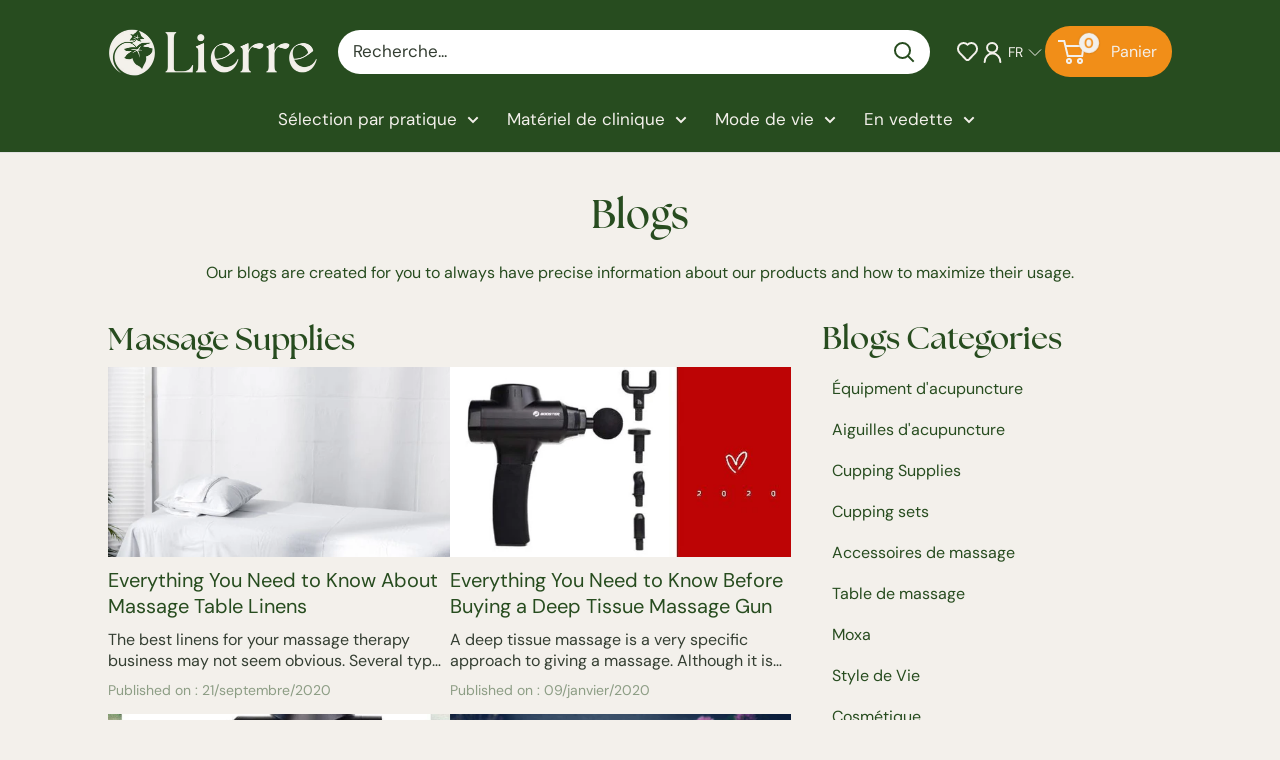

--- FILE ---
content_type: text/html; charset=utf-8
request_url: https://www.lierre.ca/fr/blogs/massage-supplies
body_size: 47585
content:
<!doctype html>

<html class="no-js" lang="fr">
  <head>
    <meta charset="utf-8">
    <meta name="viewport" content="width=device-width, initial-scale=1.0, height=device-height, minimum-scale=1.0, maximum-scale=1.0">
    <meta name="theme-color" content="#f18e18">

    <title>Massage Supplies</title><link rel="canonical" href="https://www.lierre.ca/fr/blogs/massage-supplies"><link rel="shortcut icon" href="//www.lierre.ca/cdn/shop/files/lierre-logo-favicon-lierre-ca_96x96.png?v=1760988329" type="image/png"><link rel="preload" as="style" href="//www.lierre.ca/cdn/shop/t/89/assets/theme.css?v=13963948896744817561764057751">
    <link href="//www.lierre.ca/cdn/shop/t/89/assets/Custom.css?v=106711441273804394281764325346" rel="stylesheet" type="text/css" media="all" />
    <script src="https://ajax.googleapis.com/ajax/libs/jquery/3.7.1/jquery.min.js"></script>
    <link rel="preload" as="script" href="//www.lierre.ca/cdn/shop/t/89/assets/theme.js?v=182284783925426636931764057752">
    <link rel="preconnect" href="https://cdn.shopify.com">
    <link rel="preconnect" href="https://fonts.shopifycdn.com">
    <link rel="dns-prefetch" href="https://productreviews.shopifycdn.com">
    <link rel="dns-prefetch" href="https://ajax.googleapis.com">
    <link rel="dns-prefetch" href="https://maps.googleapis.com">
    <link rel="dns-prefetch" href="https://maps.gstatic.com">

    <link rel="stylesheet" href="https://use.typekit.net/lqk0fgz.css">

    <meta property="og:type" content="website">
  <meta property="og:title" content="Massage Supplies"><meta property="og:url" content="https://www.lierre.ca/fr/blogs/massage-supplies">
<meta property="og:site_name" content="Lierre.ca"><meta name="twitter:card" content="summary"><meta name="twitter:title" content="Massage Supplies">
  <meta name="twitter:description" content="Massage Supplies">
    <link rel="preload" href="//www.lierre.ca/cdn/fonts/figtree/figtree_n4.3c0838aba1701047e60be6a99a1b0a40ce9b8419.woff2" as="font" type="font/woff2" crossorigin><link rel="preload" href="//www.lierre.ca/cdn/fonts/dm_sans/dmsans_n4.ec80bd4dd7e1a334c969c265873491ae56018d72.woff2" as="font" type="font/woff2" crossorigin><style>
  @font-face {
  font-family: Figtree;
  font-weight: 400;
  font-style: normal;
  font-display: swap;
  src: url("//www.lierre.ca/cdn/fonts/figtree/figtree_n4.3c0838aba1701047e60be6a99a1b0a40ce9b8419.woff2") format("woff2"),
       url("//www.lierre.ca/cdn/fonts/figtree/figtree_n4.c0575d1db21fc3821f17fd6617d3dee552312137.woff") format("woff");
}

  @font-face {
  font-family: "DM Sans";
  font-weight: 400;
  font-style: normal;
  font-display: swap;
  src: url("//www.lierre.ca/cdn/fonts/dm_sans/dmsans_n4.ec80bd4dd7e1a334c969c265873491ae56018d72.woff2") format("woff2"),
       url("//www.lierre.ca/cdn/fonts/dm_sans/dmsans_n4.87bdd914d8a61247b911147ae68e754d695c58a6.woff") format("woff");
}

@font-face {
  font-family: "DM Sans";
  font-weight: 600;
  font-style: normal;
  font-display: swap;
  src: url("//www.lierre.ca/cdn/fonts/dm_sans/dmsans_n6.70a2453ea926d613c6a2f89af05180d14b3a7c96.woff2") format("woff2"),
       url("//www.lierre.ca/cdn/fonts/dm_sans/dmsans_n6.355605667bef215872257574b57fc097044f7e20.woff") format("woff");
}

@font-face {
  font-family: Figtree;
  font-weight: 400;
  font-style: italic;
  font-display: swap;
  src: url("//www.lierre.ca/cdn/fonts/figtree/figtree_i4.89f7a4275c064845c304a4cf8a4a586060656db2.woff2") format("woff2"),
       url("//www.lierre.ca/cdn/fonts/figtree/figtree_i4.6f955aaaafc55a22ffc1f32ecf3756859a5ad3e2.woff") format("woff");
}


  @font-face {
  font-family: "DM Sans";
  font-weight: 700;
  font-style: normal;
  font-display: swap;
  src: url("//www.lierre.ca/cdn/fonts/dm_sans/dmsans_n7.97e21d81502002291ea1de8aefb79170c6946ce5.woff2") format("woff2"),
       url("//www.lierre.ca/cdn/fonts/dm_sans/dmsans_n7.af5c214f5116410ca1d53a2090665620e78e2e1b.woff") format("woff");
}

  @font-face {
  font-family: "DM Sans";
  font-weight: 400;
  font-style: italic;
  font-display: swap;
  src: url("//www.lierre.ca/cdn/fonts/dm_sans/dmsans_i4.b8fe05e69ee95d5a53155c346957d8cbf5081c1a.woff2") format("woff2"),
       url("//www.lierre.ca/cdn/fonts/dm_sans/dmsans_i4.403fe28ee2ea63e142575c0aa47684d65f8c23a0.woff") format("woff");
}

  @font-face {
  font-family: "DM Sans";
  font-weight: 700;
  font-style: italic;
  font-display: swap;
  src: url("//www.lierre.ca/cdn/fonts/dm_sans/dmsans_i7.52b57f7d7342eb7255084623d98ab83fd96e7f9b.woff2") format("woff2"),
       url("//www.lierre.ca/cdn/fonts/dm_sans/dmsans_i7.d5e14ef18a1d4a8ce78a4187580b4eb1759c2eda.woff") format("woff");
}


  :root {
    --default-text-font-size : 15px;
    --base-text-font-size    : 17px;
    --heading-font-family    : Figtree, sans-serif;
    --heading-font-weight    : 400;
    --heading-font-style     : normal;
    --text-font-family       : "DM Sans", sans-serif;
    --text-font-weight       : 400;
    --text-font-style        : normal;
    --text-font-bolder-weight: 600;
    --text-link-decoration   : normal;

    --text-color               : #343e32;
    --text-color-rgb           : 52, 62, 50;
    --heading-color            : #274c1f;
    --border-color             : #e1e1e1;
    --border-color-rgb         : 225, 225, 225;
    --form-border-color        : #d4d4d4;
    --accent-color             : #f18e18;
    --accent-color-rgb         : 241, 142, 24;
    --link-color               : #f18e18;
    --link-color-hover         : #b2660b;
    --background               : #f3f0eb;
    --secondary-background     : #ffffff;
    --secondary-background-rgb : 255, 255, 255;
    --accent-background        : rgba(241, 142, 24, 0.08);

    --input-background: #ffffff;

    --error-color       : #ff0000;
    --error-background  : rgba(255, 0, 0, 0.07);
    --success-color     : #00aa00;
    --success-background: rgba(0, 170, 0, 0.11);

    --primary-button-background      : #f18e18;
    --primary-button-background-rgb  : 241, 142, 24;
    --primary-button-text-color      : #f3f0eb;
    --secondary-button-background    : #f18e18;
    --secondary-button-background-rgb: 241, 142, 24;
    --secondary-button-text-color    : #f3f0eb;

    --header-background      : #274c1f;
    --header-text-color      : #ffffff;
    --header-light-text-color: #ffffff;
    --header-border-color    : rgba(255, 255, 255, 0.3);
    --header-accent-color    : #f18e18;

    --footer-background-color:    #274c1f;
    --footer-heading-text-color:  #ffffff;
    --footer-body-text-color:     #ffffff;
    --footer-body-text-color-rgb: 255, 255, 255;
    --footer-accent-color:        #f18e18;
    --footer-accent-color-rgb:    241, 142, 24;
    --footer-border:              none;
    
    --flickity-arrow-color: #aeaeae;--product-on-sale-accent           : #ee0000;
    --product-on-sale-accent-rgb       : 238, 0, 0;
    --product-on-sale-color            : #ffffff;
    --product-in-stock-color           : #008a00;
    --product-low-stock-color          : #ee0000;
    --product-sold-out-color           : #8a9297;
    --product-custom-label-1-background: #008a00;
    --product-custom-label-1-color     : #ffffff;
    --product-custom-label-2-background: #00a500;
    --product-custom-label-2-color     : #ffffff;
    --product-review-star-color        : #274c1f;

    --mobile-container-gutter : 20px;
    --desktop-container-gutter: 40px;

    /* Shopify related variables */
    --payment-terms-background-color: #f3f0eb;
  }
</style>

<script>
  // IE11 does not have support for CSS variables, so we have to polyfill them
  if (!(((window || {}).CSS || {}).supports && window.CSS.supports('(--a: 0)'))) {
    const script = document.createElement('script');
    script.type = 'text/javascript';
    script.src = 'https://cdn.jsdelivr.net/npm/css-vars-ponyfill@2';
    script.onload = function() {
      cssVars({});
    };

    document.getElementsByTagName('head')[0].appendChild(script);
  }
</script>


    <script>window.performance && window.performance.mark && window.performance.mark('shopify.content_for_header.start');</script><meta name="google-site-verification" content="mLgjNS8OkvgQ3EiOKLrI5IV2b0TgTUEXKAXld8c6IJc">
<meta name="google-site-verification" content="mLgjNS8OkvgQ3EiOKLrI5IV2b0TgTUEXKAXld8c6IJc">
<meta id="shopify-digital-wallet" name="shopify-digital-wallet" content="/10688299071/digital_wallets/dialog">
<meta name="shopify-checkout-api-token" content="252ee46523ca8007dd88caa0fd9fcd00">
<meta id="in-context-paypal-metadata" data-shop-id="10688299071" data-venmo-supported="false" data-environment="production" data-locale="fr_FR" data-paypal-v4="true" data-currency="CAD">
<link rel="alternate" type="application/atom+xml" title="Feed" href="/fr/blogs/massage-supplies.atom" />
<link rel="next" href="/fr/blogs/massage-supplies?page=2">
<link rel="alternate" hreflang="x-default" href="https://www.lierre.ca/blogs/massage-supplies">
<link rel="alternate" hreflang="en" href="https://www.lierre.ca/blogs/massage-supplies">
<link rel="alternate" hreflang="fr" href="https://www.lierre.ca/fr/blogs/massage-supplies">
<script async="async" src="/checkouts/internal/preloads.js?locale=fr-CA"></script>
<link rel="preconnect" href="https://shop.app" crossorigin="anonymous">
<script async="async" src="https://shop.app/checkouts/internal/preloads.js?locale=fr-CA&shop_id=10688299071" crossorigin="anonymous"></script>
<script id="apple-pay-shop-capabilities" type="application/json">{"shopId":10688299071,"countryCode":"CA","currencyCode":"CAD","merchantCapabilities":["supports3DS"],"merchantId":"gid:\/\/shopify\/Shop\/10688299071","merchantName":"Lierre.ca","requiredBillingContactFields":["postalAddress","email","phone"],"requiredShippingContactFields":["postalAddress","email","phone"],"shippingType":"shipping","supportedNetworks":["visa","masterCard","interac"],"total":{"type":"pending","label":"Lierre.ca","amount":"1.00"},"shopifyPaymentsEnabled":true,"supportsSubscriptions":true}</script>
<script id="shopify-features" type="application/json">{"accessToken":"252ee46523ca8007dd88caa0fd9fcd00","betas":["rich-media-storefront-analytics"],"domain":"www.lierre.ca","predictiveSearch":true,"shopId":10688299071,"locale":"fr"}</script>
<script>var Shopify = Shopify || {};
Shopify.shop = "lierretest2.myshopify.com";
Shopify.locale = "fr";
Shopify.currency = {"active":"CAD","rate":"1.0"};
Shopify.country = "CA";
Shopify.theme = {"name":"Lierre-BackInStock(KLoc-WIP-V2-25\/11)","id":136808169606,"schema_name":"Warehouse","schema_version":"6.3.0","theme_store_id":871,"role":"main"};
Shopify.theme.handle = "null";
Shopify.theme.style = {"id":null,"handle":null};
Shopify.cdnHost = "www.lierre.ca/cdn";
Shopify.routes = Shopify.routes || {};
Shopify.routes.root = "/fr/";</script>
<script type="module">!function(o){(o.Shopify=o.Shopify||{}).modules=!0}(window);</script>
<script>!function(o){function n(){var o=[];function n(){o.push(Array.prototype.slice.apply(arguments))}return n.q=o,n}var t=o.Shopify=o.Shopify||{};t.loadFeatures=n(),t.autoloadFeatures=n()}(window);</script>
<script>
  window.ShopifyPay = window.ShopifyPay || {};
  window.ShopifyPay.apiHost = "shop.app\/pay";
  window.ShopifyPay.redirectState = null;
</script>
<script id="shop-js-analytics" type="application/json">{"pageType":"blog"}</script>
<script defer="defer" async type="module" src="//www.lierre.ca/cdn/shopifycloud/shop-js/modules/v2/client.init-shop-cart-sync_BcDpqI9l.fr.esm.js"></script>
<script defer="defer" async type="module" src="//www.lierre.ca/cdn/shopifycloud/shop-js/modules/v2/chunk.common_a1Rf5Dlz.esm.js"></script>
<script defer="defer" async type="module" src="//www.lierre.ca/cdn/shopifycloud/shop-js/modules/v2/chunk.modal_Djra7sW9.esm.js"></script>
<script type="module">
  await import("//www.lierre.ca/cdn/shopifycloud/shop-js/modules/v2/client.init-shop-cart-sync_BcDpqI9l.fr.esm.js");
await import("//www.lierre.ca/cdn/shopifycloud/shop-js/modules/v2/chunk.common_a1Rf5Dlz.esm.js");
await import("//www.lierre.ca/cdn/shopifycloud/shop-js/modules/v2/chunk.modal_Djra7sW9.esm.js");

  window.Shopify.SignInWithShop?.initShopCartSync?.({"fedCMEnabled":true,"windoidEnabled":true});

</script>
<script>
  window.Shopify = window.Shopify || {};
  if (!window.Shopify.featureAssets) window.Shopify.featureAssets = {};
  window.Shopify.featureAssets['shop-js'] = {"shop-cart-sync":["modules/v2/client.shop-cart-sync_BLrx53Hf.fr.esm.js","modules/v2/chunk.common_a1Rf5Dlz.esm.js","modules/v2/chunk.modal_Djra7sW9.esm.js"],"init-fed-cm":["modules/v2/client.init-fed-cm_C8SUwJ8U.fr.esm.js","modules/v2/chunk.common_a1Rf5Dlz.esm.js","modules/v2/chunk.modal_Djra7sW9.esm.js"],"shop-cash-offers":["modules/v2/client.shop-cash-offers_BBp_MjBM.fr.esm.js","modules/v2/chunk.common_a1Rf5Dlz.esm.js","modules/v2/chunk.modal_Djra7sW9.esm.js"],"shop-login-button":["modules/v2/client.shop-login-button_Dw6kG_iO.fr.esm.js","modules/v2/chunk.common_a1Rf5Dlz.esm.js","modules/v2/chunk.modal_Djra7sW9.esm.js"],"pay-button":["modules/v2/client.pay-button_BJDaAh68.fr.esm.js","modules/v2/chunk.common_a1Rf5Dlz.esm.js","modules/v2/chunk.modal_Djra7sW9.esm.js"],"shop-button":["modules/v2/client.shop-button_DBWL94V3.fr.esm.js","modules/v2/chunk.common_a1Rf5Dlz.esm.js","modules/v2/chunk.modal_Djra7sW9.esm.js"],"avatar":["modules/v2/client.avatar_BTnouDA3.fr.esm.js"],"init-windoid":["modules/v2/client.init-windoid_77FSIiws.fr.esm.js","modules/v2/chunk.common_a1Rf5Dlz.esm.js","modules/v2/chunk.modal_Djra7sW9.esm.js"],"init-shop-for-new-customer-accounts":["modules/v2/client.init-shop-for-new-customer-accounts_QoC3RJm9.fr.esm.js","modules/v2/client.shop-login-button_Dw6kG_iO.fr.esm.js","modules/v2/chunk.common_a1Rf5Dlz.esm.js","modules/v2/chunk.modal_Djra7sW9.esm.js"],"init-shop-email-lookup-coordinator":["modules/v2/client.init-shop-email-lookup-coordinator_D4ioGzPw.fr.esm.js","modules/v2/chunk.common_a1Rf5Dlz.esm.js","modules/v2/chunk.modal_Djra7sW9.esm.js"],"init-shop-cart-sync":["modules/v2/client.init-shop-cart-sync_BcDpqI9l.fr.esm.js","modules/v2/chunk.common_a1Rf5Dlz.esm.js","modules/v2/chunk.modal_Djra7sW9.esm.js"],"shop-toast-manager":["modules/v2/client.shop-toast-manager_B-eIbpHW.fr.esm.js","modules/v2/chunk.common_a1Rf5Dlz.esm.js","modules/v2/chunk.modal_Djra7sW9.esm.js"],"init-customer-accounts":["modules/v2/client.init-customer-accounts_BcBSUbIK.fr.esm.js","modules/v2/client.shop-login-button_Dw6kG_iO.fr.esm.js","modules/v2/chunk.common_a1Rf5Dlz.esm.js","modules/v2/chunk.modal_Djra7sW9.esm.js"],"init-customer-accounts-sign-up":["modules/v2/client.init-customer-accounts-sign-up_DvG__VHD.fr.esm.js","modules/v2/client.shop-login-button_Dw6kG_iO.fr.esm.js","modules/v2/chunk.common_a1Rf5Dlz.esm.js","modules/v2/chunk.modal_Djra7sW9.esm.js"],"shop-follow-button":["modules/v2/client.shop-follow-button_Dnx6fDH9.fr.esm.js","modules/v2/chunk.common_a1Rf5Dlz.esm.js","modules/v2/chunk.modal_Djra7sW9.esm.js"],"checkout-modal":["modules/v2/client.checkout-modal_BDH3MUqJ.fr.esm.js","modules/v2/chunk.common_a1Rf5Dlz.esm.js","modules/v2/chunk.modal_Djra7sW9.esm.js"],"shop-login":["modules/v2/client.shop-login_CV9Paj8R.fr.esm.js","modules/v2/chunk.common_a1Rf5Dlz.esm.js","modules/v2/chunk.modal_Djra7sW9.esm.js"],"lead-capture":["modules/v2/client.lead-capture_DGQOTB4e.fr.esm.js","modules/v2/chunk.common_a1Rf5Dlz.esm.js","modules/v2/chunk.modal_Djra7sW9.esm.js"],"payment-terms":["modules/v2/client.payment-terms_BQYK7nq4.fr.esm.js","modules/v2/chunk.common_a1Rf5Dlz.esm.js","modules/v2/chunk.modal_Djra7sW9.esm.js"]};
</script>
<script>(function() {
  var isLoaded = false;
  function asyncLoad() {
    if (isLoaded) return;
    isLoaded = true;
    var urls = ["\/\/code.tidio.co\/qtfk0dnimhvzbfvafvtebbtu52gseky3.js?shop=lierretest2.myshopify.com","\/\/shopify.privy.com\/widget.js?shop=lierretest2.myshopify.com","https:\/\/s1.staq-cdn.com\/grow\/api\/js\/10688299071\/main.js?sId=10688299071\u0026v=DWMN2VJY26HQK26U5ZA5UH7B\u0026shop=lierretest2.myshopify.com"];
    for (var i = 0; i < urls.length; i++) {
      var s = document.createElement('script');
      s.type = 'text/javascript';
      s.async = true;
      s.src = urls[i];
      var x = document.getElementsByTagName('script')[0];
      x.parentNode.insertBefore(s, x);
    }
  };
  if(window.attachEvent) {
    window.attachEvent('onload', asyncLoad);
  } else {
    window.addEventListener('load', asyncLoad, false);
  }
})();</script>
<script id="__st">var __st={"a":10688299071,"offset":-18000,"reqid":"d9234424-8b35-4cbd-b688-16e8a89e5760-1769276920","pageurl":"www.lierre.ca\/fr\/blogs\/massage-supplies","s":"blogs-26421755967","u":"0aa9b07d83ae","p":"blog","rtyp":"blog","rid":26421755967};</script>
<script>window.ShopifyPaypalV4VisibilityTracking = true;</script>
<script id="captcha-bootstrap">!function(){'use strict';const t='contact',e='account',n='new_comment',o=[[t,t],['blogs',n],['comments',n],[t,'customer']],c=[[e,'customer_login'],[e,'guest_login'],[e,'recover_customer_password'],[e,'create_customer']],r=t=>t.map((([t,e])=>`form[action*='/${t}']:not([data-nocaptcha='true']) input[name='form_type'][value='${e}']`)).join(','),a=t=>()=>t?[...document.querySelectorAll(t)].map((t=>t.form)):[];function s(){const t=[...o],e=r(t);return a(e)}const i='password',u='form_key',d=['recaptcha-v3-token','g-recaptcha-response','h-captcha-response',i],f=()=>{try{return window.sessionStorage}catch{return}},m='__shopify_v',_=t=>t.elements[u];function p(t,e,n=!1){try{const o=window.sessionStorage,c=JSON.parse(o.getItem(e)),{data:r}=function(t){const{data:e,action:n}=t;return t[m]||n?{data:e,action:n}:{data:t,action:n}}(c);for(const[e,n]of Object.entries(r))t.elements[e]&&(t.elements[e].value=n);n&&o.removeItem(e)}catch(o){console.error('form repopulation failed',{error:o})}}const l='form_type',E='cptcha';function T(t){t.dataset[E]=!0}const w=window,h=w.document,L='Shopify',v='ce_forms',y='captcha';let A=!1;((t,e)=>{const n=(g='f06e6c50-85a8-45c8-87d0-21a2b65856fe',I='https://cdn.shopify.com/shopifycloud/storefront-forms-hcaptcha/ce_storefront_forms_captcha_hcaptcha.v1.5.2.iife.js',D={infoText:'Protégé par hCaptcha',privacyText:'Confidentialité',termsText:'Conditions'},(t,e,n)=>{const o=w[L][v],c=o.bindForm;if(c)return c(t,g,e,D).then(n);var r;o.q.push([[t,g,e,D],n]),r=I,A||(h.body.append(Object.assign(h.createElement('script'),{id:'captcha-provider',async:!0,src:r})),A=!0)});var g,I,D;w[L]=w[L]||{},w[L][v]=w[L][v]||{},w[L][v].q=[],w[L][y]=w[L][y]||{},w[L][y].protect=function(t,e){n(t,void 0,e),T(t)},Object.freeze(w[L][y]),function(t,e,n,w,h,L){const[v,y,A,g]=function(t,e,n){const i=e?o:[],u=t?c:[],d=[...i,...u],f=r(d),m=r(i),_=r(d.filter((([t,e])=>n.includes(e))));return[a(f),a(m),a(_),s()]}(w,h,L),I=t=>{const e=t.target;return e instanceof HTMLFormElement?e:e&&e.form},D=t=>v().includes(t);t.addEventListener('submit',(t=>{const e=I(t);if(!e)return;const n=D(e)&&!e.dataset.hcaptchaBound&&!e.dataset.recaptchaBound,o=_(e),c=g().includes(e)&&(!o||!o.value);(n||c)&&t.preventDefault(),c&&!n&&(function(t){try{if(!f())return;!function(t){const e=f();if(!e)return;const n=_(t);if(!n)return;const o=n.value;o&&e.removeItem(o)}(t);const e=Array.from(Array(32),(()=>Math.random().toString(36)[2])).join('');!function(t,e){_(t)||t.append(Object.assign(document.createElement('input'),{type:'hidden',name:u})),t.elements[u].value=e}(t,e),function(t,e){const n=f();if(!n)return;const o=[...t.querySelectorAll(`input[type='${i}']`)].map((({name:t})=>t)),c=[...d,...o],r={};for(const[a,s]of new FormData(t).entries())c.includes(a)||(r[a]=s);n.setItem(e,JSON.stringify({[m]:1,action:t.action,data:r}))}(t,e)}catch(e){console.error('failed to persist form',e)}}(e),e.submit())}));const S=(t,e)=>{t&&!t.dataset[E]&&(n(t,e.some((e=>e===t))),T(t))};for(const o of['focusin','change'])t.addEventListener(o,(t=>{const e=I(t);D(e)&&S(e,y())}));const B=e.get('form_key'),M=e.get(l),P=B&&M;t.addEventListener('DOMContentLoaded',(()=>{const t=y();if(P)for(const e of t)e.elements[l].value===M&&p(e,B);[...new Set([...A(),...v().filter((t=>'true'===t.dataset.shopifyCaptcha))])].forEach((e=>S(e,t)))}))}(h,new URLSearchParams(w.location.search),n,t,e,['guest_login'])})(!0,!0)}();</script>
<script integrity="sha256-4kQ18oKyAcykRKYeNunJcIwy7WH5gtpwJnB7kiuLZ1E=" data-source-attribution="shopify.loadfeatures" defer="defer" src="//www.lierre.ca/cdn/shopifycloud/storefront/assets/storefront/load_feature-a0a9edcb.js" crossorigin="anonymous"></script>
<script crossorigin="anonymous" defer="defer" src="//www.lierre.ca/cdn/shopifycloud/storefront/assets/shopify_pay/storefront-65b4c6d7.js?v=20250812"></script>
<script data-source-attribution="shopify.dynamic_checkout.dynamic.init">var Shopify=Shopify||{};Shopify.PaymentButton=Shopify.PaymentButton||{isStorefrontPortableWallets:!0,init:function(){window.Shopify.PaymentButton.init=function(){};var t=document.createElement("script");t.src="https://www.lierre.ca/cdn/shopifycloud/portable-wallets/latest/portable-wallets.fr.js",t.type="module",document.head.appendChild(t)}};
</script>
<script data-source-attribution="shopify.dynamic_checkout.buyer_consent">
  function portableWalletsHideBuyerConsent(e){var t=document.getElementById("shopify-buyer-consent"),n=document.getElementById("shopify-subscription-policy-button");t&&n&&(t.classList.add("hidden"),t.setAttribute("aria-hidden","true"),n.removeEventListener("click",e))}function portableWalletsShowBuyerConsent(e){var t=document.getElementById("shopify-buyer-consent"),n=document.getElementById("shopify-subscription-policy-button");t&&n&&(t.classList.remove("hidden"),t.removeAttribute("aria-hidden"),n.addEventListener("click",e))}window.Shopify?.PaymentButton&&(window.Shopify.PaymentButton.hideBuyerConsent=portableWalletsHideBuyerConsent,window.Shopify.PaymentButton.showBuyerConsent=portableWalletsShowBuyerConsent);
</script>
<script data-source-attribution="shopify.dynamic_checkout.cart.bootstrap">document.addEventListener("DOMContentLoaded",(function(){function t(){return document.querySelector("shopify-accelerated-checkout-cart, shopify-accelerated-checkout")}if(t())Shopify.PaymentButton.init();else{new MutationObserver((function(e,n){t()&&(Shopify.PaymentButton.init(),n.disconnect())})).observe(document.body,{childList:!0,subtree:!0})}}));
</script>
<link id="shopify-accelerated-checkout-styles" rel="stylesheet" media="screen" href="https://www.lierre.ca/cdn/shopifycloud/portable-wallets/latest/accelerated-checkout-backwards-compat.css" crossorigin="anonymous">
<style id="shopify-accelerated-checkout-cart">
        #shopify-buyer-consent {
  margin-top: 1em;
  display: inline-block;
  width: 100%;
}

#shopify-buyer-consent.hidden {
  display: none;
}

#shopify-subscription-policy-button {
  background: none;
  border: none;
  padding: 0;
  text-decoration: underline;
  font-size: inherit;
  cursor: pointer;
}

#shopify-subscription-policy-button::before {
  box-shadow: none;
}

      </style>

<script>window.performance && window.performance.mark && window.performance.mark('shopify.content_for_header.end');</script>

    <link rel="stylesheet" href="//www.lierre.ca/cdn/shop/t/89/assets/theme.css?v=13963948896744817561764057751">

    <script type="application/ld+json">
  {
    "@context": "https://schema.org",
    "@type": "BreadcrumbList",
    "itemListElement": [{
        "@type": "ListItem",
        "position": 1,
        "name": "Accueil",
        "item": "https://www.lierre.ca"
      },{
            "@type": "ListItem",
            "position": 2,
            "name": "Massage Supplies",
            "item": "https://www.lierre.ca/fr/blogs/massage-supplies"
          }]
  }
</script>
<script>
  var langify = langify || {};
  langify.settings = {
     maxMutations: 80
  }
</script>
    <script>
      // This allows to expose several variables to the global scope, to be used in scripts
      window.theme = {
        pageType: "blog",
        cartCount: 0,
        moneyFormat: "${{amount}}",
        moneyWithCurrencyFormat: "${{amount}} CAD",
        currencyCodeEnabled: false,
        showDiscount: true,
        discountMode: "percentage",
        cartType: "page"
      };

      window.routes = {
        rootUrl: "\/fr",
        rootUrlWithoutSlash: "\/fr",
        cartUrl: "\/fr\/cart",
        cartAddUrl: "\/fr\/cart\/add",
        cartChangeUrl: "\/fr\/cart\/change",
        searchUrl: "\/fr\/search",
        productRecommendationsUrl: "\/fr\/recommendations\/products"
      };

      window.languages = {
        productRegularPrice: "Prix normal",
        productSalePrice: "Prix réduit",
        collectionOnSaleLabel: "Économisez {{savings}} ",
        productFormUnavailable: "Indisponible",
        productFormAddToCart: "Ajouter au panier",
        productFormPreOrder: "Pré-commander",
        productFormSoldOut: "Rupture de stock",
        productAdded: "Le produit a été ajouté au panier",
        productAddedShort: "Ajouté !",
        shippingEstimatorNoResults: "Nous ne livrons pas à votre adresse.",
        shippingEstimatorOneResult: "Il y a une option de livraison disponible :",
        shippingEstimatorMultipleResults: "Il y a {{count}} options de livraison disponibles :",
        shippingEstimatorErrors: "Une erreur s\u0026#39;est produite :"
      };

      document.documentElement.className = document.documentElement.className.replace('no-js', 'js');
    </script><script src="//www.lierre.ca/cdn/shop/t/89/assets/theme.js?v=182284783925426636931764057752" defer></script>
    <script src="//www.lierre.ca/cdn/shop/t/89/assets/custom.js?v=156261904409099927591764057703" defer></script><script>
        (function () {
          window.onpageshow = function() {
            // We force re-freshing the cart content onpageshow, as most browsers will serve a cache copy when hitting the
            // back button, which cause staled data
            document.documentElement.dispatchEvent(new CustomEvent('cart:refresh', {
              bubbles: true,
              detail: {scrollToTop: false}
            }));
          };
        })();
      </script><!--Gem_Page_Header_Script-->
    


<!--End_Gem_Page_Header_Script-->

    <link rel="stylesheet" href="https://cdn.jsdelivr.net/npm/swiper@11/swiper-bundle.min.css" />
    <script src="//www.lierre.ca/cdn/shop/t/89/assets/jquery.min.js?v=158417595810649192771764057751"></script>
    <script src="https://cdn.jsdelivr.net/npm/swiper@11/swiper-bundle.min.js"></script>

<!-- BEGIN app block: shopify://apps/langify/blocks/langify/b50c2edb-8c63-4e36-9e7c-a7fdd62ddb8f --><!-- BEGIN app snippet: ly-switcher-factory -->




<style>
  .ly-switcher-wrapper.ly-hide, .ly-recommendation.ly-hide, .ly-recommendation .ly-submit-btn {
    display: none !important;
  }

  #ly-switcher-factory-template {
    display: none;
  }.ly-languages-switcher ul > li[key="en"] {
        order: 1 !important;
      }
      .ly-popup-modal .ly-popup-modal-content ul > li[key="en"],
      .ly-languages-switcher.ly-links a[data-language-code="en"] {
        order: 1 !important;
      }.ly-languages-switcher ul > li[key="fr"] {
        order: 2 !important;
      }
      .ly-popup-modal .ly-popup-modal-content ul > li[key="fr"],
      .ly-languages-switcher.ly-links a[data-language-code="fr"] {
        order: 2 !important;
      }
      .ly-breakpoint-1 { display: none; }
      @media (min-width:0px) and (max-width: 999px ) {
        .ly-breakpoint-1 { display: flex; }

        .ly-recommendation .ly-banner-content, 
        .ly-recommendation .ly-popup-modal-content {
          font-size: 14px !important;
          color: #000 !important;
          background: #fff !important;
          border-radius: 0px !important;
          border-width: 0px !important;
          border-color: #000 !important;
        }
        .ly-recommendation-form button[type="submit"] {
          font-size: 14px !important;
          color: #fff !important;
          background: #999 !important;
        }
      }
      .ly-breakpoint-2 { display: none; }
      @media (min-width:1000px)  {
        .ly-breakpoint-2 { display: flex; }

        .ly-recommendation .ly-banner-content, 
        .ly-recommendation .ly-popup-modal-content {
          font-size: 14px !important;
          color: #000 !important;
          background: #fff !important;
          border-radius: 0px !important;
          border-width: 0px !important;
          border-color: #000 !important;
        }
        .ly-recommendation-form button[type="submit"] {
          font-size: 14px !important;
          color: #fff !important;
          background: #999 !important;
        }
      }


  
</style>


<template id="ly-switcher-factory-template">
<div data-breakpoint="0" class="ly-switcher-wrapper ly-breakpoint-1 custom ly-custom ly-hide" style="font-size: 14px; "><div data-dropup="false" onclick="langify.switcher.toggleSwitcherOpen(this)" class="ly-languages-switcher ly-custom-dropdown-switcher ly-bright-theme" style=" margin: 0px 0px;">
          <span role="button" tabindex="0" aria-label="Selected language: français" aria-expanded="false" aria-controls="languagesSwitcherList-1" class="ly-custom-dropdown-current" style="background: #fff; color: #000;  border-style: solid; border-width: 0px; border-radius: 0px; border-color: #000;  padding: 0px 0px;"><i class="ly-icon ly-flag-icon ly-flag-icon-fr fr "></i><span class="ly-custom-dropdown-current-inner ly-custom-dropdown-current-inner-text">FR</span>
<div aria-hidden="true" class="ly-arrow ly-arrow-black stroke" style="vertical-align: middle; width: 14.0px; height: 14.0px;">
        <svg xmlns="http://www.w3.org/2000/svg" viewBox="0 0 14.0 14.0" height="14.0px" width="14.0px" style="position: absolute;">
          <path d="M1 4.5 L7.0 10.5 L13.0 4.5" fill="transparent" stroke="#000" stroke-width="1px"/>
        </svg>
      </div>
          </span>
          <ul id="languagesSwitcherList-1" role="list" class="ly-custom-dropdown-list ly-is-open ly-bright-theme" style="background: #fff; color: #000;  border-style: solid; border-width: 0px; border-radius: 0px; border-color: #000;"><li key="en" style="color: #000;  margin: 0px 0px; padding: 0px 0px;" tabindex="-1">
                  <a class="ly-custom-dropdown-list-element ly-languages-switcher-link ly-bright-theme"
                    href="#"
                      data-language-code="en" 
                    
                    data-ly-locked="true" rel="nofollow"><i class="ly-icon ly-flag-icon ly-flag-icon-en"></i><span class="ly-custom-dropdown-list-element-right">EN</span></a>
                </li><li key="fr" style="color: #000;  margin: 0px 0px; padding: 0px 0px;" tabindex="-1">
                  <a class="ly-custom-dropdown-list-element ly-languages-switcher-link ly-bright-theme"
                    href="#"
                      data-language-code="fr" 
                    
                    data-ly-locked="true" rel="nofollow"><i class="ly-icon ly-flag-icon ly-flag-icon-fr"></i><span class="ly-custom-dropdown-list-element-right">FR</span></a>
                </li></ul>
        </div></div>

<div data-breakpoint="1000" class="ly-switcher-wrapper ly-breakpoint-2 custom ly-custom ly-hide" style="font-size: 14px; "><div data-dropup="false" onclick="langify.switcher.toggleSwitcherOpen(this)" class="ly-languages-switcher ly-custom-dropdown-switcher ly-bright-theme" style=" margin: 0px 0px;">
          <span role="button" tabindex="0" aria-label="Selected language: français" aria-expanded="false" aria-controls="languagesSwitcherList-2" class="ly-custom-dropdown-current" style="background: #fff; color: #000;  border-style: solid; border-width: 0px; border-radius: 0px; border-color: #000;  padding: 0px 0px;"><i class="ly-icon ly-flag-icon ly-flag-icon-fr fr "></i><span class="ly-custom-dropdown-current-inner ly-custom-dropdown-current-inner-text">FR</span>
<div aria-hidden="true" class="ly-arrow ly-arrow-black stroke" style="vertical-align: middle; width: 14.0px; height: 14.0px;">
        <svg xmlns="http://www.w3.org/2000/svg" viewBox="0 0 14.0 14.0" height="14.0px" width="14.0px" style="position: absolute;">
          <path d="M1 4.5 L7.0 10.5 L13.0 4.5" fill="transparent" stroke="#000" stroke-width="1px"/>
        </svg>
      </div>
          </span>
          <ul id="languagesSwitcherList-2" role="list" class="ly-custom-dropdown-list ly-is-open ly-bright-theme" style="background: #fff; color: #000;  border-style: solid; border-width: 0px; border-radius: 0px; border-color: #000;"><li key="en" style="color: #000;  margin: 0px 0px; padding: 0px 0px;" tabindex="-1">
                  <a class="ly-custom-dropdown-list-element ly-languages-switcher-link ly-bright-theme"
                    href="#"
                      data-language-code="en" 
                    
                    data-ly-locked="true" rel="nofollow"><i class="ly-icon ly-flag-icon ly-flag-icon-en"></i><span class="ly-custom-dropdown-list-element-right">EN</span></a>
                </li><li key="fr" style="color: #000;  margin: 0px 0px; padding: 0px 0px;" tabindex="-1">
                  <a class="ly-custom-dropdown-list-element ly-languages-switcher-link ly-bright-theme"
                    href="#"
                      data-language-code="fr" 
                    
                    data-ly-locked="true" rel="nofollow"><i class="ly-icon ly-flag-icon ly-flag-icon-fr"></i><span class="ly-custom-dropdown-list-element-right">FR</span></a>
                </li></ul>
        </div></div>
</template><link rel="preload stylesheet" href="https://cdn.shopify.com/extensions/019a5e5e-a484-720d-b1ab-d37a963e7bba/extension-langify-79/assets/langify-flags.css" as="style" media="print" onload="this.media='all'; this.onload=null;"><!-- END app snippet -->

<script>
  var langify = window.langify || {};
  var customContents = {};
  var customContents_image = {};
  var langifySettingsOverwrites = {};
  var defaultSettings = {
    debug: false,               // BOOL : Enable/disable console logs
    observe: true,              // BOOL : Enable/disable the entire mutation observer (off switch)
    observeLinks: false,
    observeImages: true,
    observeCustomContents: true,
    maxMutations: 5,
    timeout: 100,               // INT : Milliseconds to wait after a mutation, before the next mutation event will be allowed for the element
    linksBlacklist: [],
    usePlaceholderMatching: false
  };

  if(langify.settings) { 
    langifySettingsOverwrites = Object.assign({}, langify.settings);
    langify.settings = Object.assign(defaultSettings, langify.settings); 
  } else { 
    langify.settings = defaultSettings; 
  }langify.settings = Object.assign(langify.settings, {"debug":false,"lazyload":false,"observe":true,"observeLinks":true,"observeImages":true,"observeCustomContents":true,"linksBlacklist":[],"loadJquery":false,"nonStrict":false,"languageInCartAttribute":false,"usePlaceholderMatching":false}, langifySettingsOverwrites);
  

  langify.settings.theme = {"debug":false,"lazyload":false,"observe":true,"observeLinks":true,"observeImages":true,"observeCustomContents":true,"linksBlacklist":[],"loadJquery":false,"nonStrict":false,"languageInCartAttribute":false,"usePlaceholderMatching":false};
  langify.settings.switcher = {"customCSS":"","languageDetection":true,"languageDetectionDefault":"en","enableDefaultLanguage":false,"breakpoints":[{"key":0,"label":"0px","config":{"type":"custom","corner":"bottom_right","position":"custom","show_flags":true,"rectangle_icons":true,"square_icons":false,"round_icons":false,"show_label":true,"show_custom_name":false,"show_name":false,"show_iso_code":true,"is_dark":false,"is_transparent":false,"is_dropup":false,"arrow_size":100,"arrow_width":1,"arrow_filled":false,"h_space":0,"v_space":0,"h_item_space":0,"v_item_space":0,"h_item_padding":0,"v_item_padding":0,"text_color":"#000","link_color":"#000","arrow_color":"#000","bg_color":"#fff","border_color":"#000","border_width":0,"border_radius":0,"fontsize":14,"button_bg_color":"#999","button_text_color":"#fff","recommendation_fontsize":14,"recommendation_border_width":0,"recommendation_border_radius":0,"recommendation_text_color":"#000","recommendation_link_color":"#000","recommendation_button_bg_color":"#999","recommendation_button_text_color":"#fff","recommendation_bg_color":"#fff","recommendation_border_color":"#000","currency_switcher_enabled":false,"show_currency_selector":false,"show_country_selector_inside_popup":false,"show_currency_selector_inside_popup":false,"country_switcher_enabled":false,"country_switcher_format":"[[country_name]] ([[country_currency_code]] [[country_currency_symbol]])","popup_switcher_type":"links_list","popup_show_world_icon":false,"use_submit_button":false,"switcherLabel":"show_iso_code","switcherIcons":"rectangle_icons"}},{"key":1000,"label":"1000px","config":{"type":"custom","corner":"bottom_right","position":"custom","show_flags":true,"rectangle_icons":true,"square_icons":false,"round_icons":false,"show_label":true,"show_custom_name":false,"show_name":false,"show_iso_code":true,"is_dark":false,"is_transparent":false,"is_dropup":false,"arrow_size":100,"arrow_width":1,"arrow_filled":false,"h_space":0,"v_space":0,"h_item_space":0,"v_item_space":0,"h_item_padding":0,"v_item_padding":0,"text_color":"#000","link_color":"#000","arrow_color":"#000","bg_color":"#fff","border_color":"#000","border_width":0,"border_radius":0,"fontsize":14,"button_bg_color":"#999","button_text_color":"#fff","recommendation_fontsize":14,"recommendation_border_width":0,"recommendation_border_radius":0,"recommendation_text_color":"#000","recommendation_link_color":"#000","recommendation_button_bg_color":"#999","recommendation_button_text_color":"#fff","recommendation_bg_color":"#fff","recommendation_border_color":"#000","currency_switcher_enabled":false,"show_currency_selector":false,"show_country_selector_inside_popup":false,"show_currency_selector_inside_popup":false,"country_switcher_enabled":false,"country_switcher_format":"[[country_name]] ([[country_currency_code]] [[country_currency_symbol]])","popup_switcher_type":"links_list","popup_show_world_icon":false,"use_submit_button":false,"switcherLabel":"show_iso_code","switcherIcons":"rectangle_icons"}}],"languages":[{"iso_code":"en","country_code":null,"currency_code":null,"root_url":"\/","name":"English","primary":true,"domain":"www.lierre.ca","published":true,"custom_name":false},{"iso_code":"fr","country_code":null,"currency_code":null,"root_url":"\/fr","name":"French","primary":false,"domain":false,"published":true,"custom_name":false}],"marketLanguages":[],"recommendation_enabled":false,"recommendation_type":"popup","recommendation_switcher_key":-1,"recommendation_strings":{},"switcher_strings":{},"recommendation":{"recommendation_backdrop_show":true,"recommendation_corner":"center_center","recommendation_banner_corner":"top","recommendation_fontsize":14,"recommendation_border_width":0,"recommendation_border_radius":0,"recommendation_text_color":"#000","recommendation_link_color":"#000","recommendation_button_bg_color":"#999","recommendation_button_text_color":"#fff","recommendation_bg_color":"#fff","recommendation_border_color":"#000"}};
  if(langify.settings.switcher === null) {
    langify.settings.switcher = {};
  }
  langify.settings.switcher.customIcons = null;

  langify.locale = langify.locale || {
    country_code: "CA",
    language_code: "fr",
    currency_code: null,
    primary: false,
    iso_code: "fr",
    root_url: "\/fr",
    language_id: "ly120419",
    shop_url: "https:\/\/www.lierre.ca",
    domain_feature_enabled: null,
    languages: [{
        iso_code: "en",
        root_url: "\/",
        domain: null,
      },{
        iso_code: "fr",
        root_url: "\/fr",
        domain: null,
      },]
  };

  langify.localization = {
    available_countries: ["Canada"],
    available_languages: [{"shop_locale":{"locale":"en","enabled":true,"primary":true,"published":true}},{"shop_locale":{"locale":"fr","enabled":true,"primary":false,"published":true}}],
    country: "Canada",
    language: {"shop_locale":{"locale":"fr","enabled":true,"primary":false,"published":true}},
    market: {
      handle: "ca",
      id: 3333914758,
      metafields: {"error":"json not allowed for this object"},
    }
  };

  // Disable link correction ALWAYS on languages with mapped domains
  
  if(langify.locale.root_url == '/') {
    langify.settings.observeLinks = false;
  }


  function extractImageObject(val) {
  if (!val || val === '') return false;

  // Handle src-sets (e.g., "image_600x600.jpg 1x, image_1200x1200.jpg 2x")
  if (val.search(/([0-9]+w?h?x?,)/gi) > -1) {
    val = val.split(/([0-9]+w?h?x?,)/gi)[0];
  }

  const hostBegin = val.indexOf('//') !== -1 ? val.indexOf('//') : 0;
  const hostEnd = val.lastIndexOf('/') + 1;
  const host = val.substring(hostBegin, hostEnd);
  let afterHost = val.substring(hostEnd);

  // Remove query/hash fragments
  afterHost = afterHost.split('#')[0].split('?')[0];

  // Extract name before any Shopify modifiers or file extension
  // e.g., "photo_600x600_crop_center@2x.jpg" → "photo"
  const name = afterHost.replace(
    /(_[0-9]+x[0-9]*|_{width}x|_{size})?(_crop_(top|center|bottom|left|right))?(@[0-9]*x)?(\.progressive)?(\.(png\.jpg|jpe?g|png|gif|webp))?$/i,
    ''
  );

  // Extract file extension (if any)
  let type = '';
  const match = afterHost.match(/\.(png\.jpg|jpe?g|png|gif|webp)$/i);
  if (match) {
    type = match[1].replace('png.jpg', 'jpg'); // fix weird double-extension cases
  }

  // Clean file name with extension or suffixes normalized
  const file = afterHost.replace(
    /(_[0-9]+x[0-9]*|_{width}x|_{size})?(_crop_(top|center|bottom|left|right))?(@[0-9]*x)?(\.progressive)?(\.(png\.jpg|jpe?g|png|gif|webp))?$/i,
    type ? '.' + type : ''
  );

  return { host, name, type, file };
}



  /* Custom Contents Section*/
  var customContents = {};

customContents["https:\/\/cdn.shopify.com\/s\/files\/1\/0106\/8829\/9071\/files\/acu-relaxo-collection-homepage-slider-lierre-ca-en-1.jpg?v=1768590531"
          .toLowerCase()
          .trim()
          .replace(/\s+/g, " ")] = 'https://cdn.shopify.com/s/files/1/0106/8829/9071/files/acu-relaxo-collection-homepage-slider-lierre-ca-fr-1.jpg?v=1768590531';
customContents["https:\/\/cdn.shopify.com\/s\/files\/1\/0106\/8829\/9071\/files\/acu-relaxo-collection-homepage-slider-lierre-ca-en-2.jpg?v=1768590531"
          .toLowerCase()
          .trim()
          .replace(/\s+/g, " ")] = 'https://cdn.shopify.com/s/files/1/0106/8829/9071/files/acu-relaxo-collection-homepage-slider-lierre-ca-fr-2.jpg?v=1768590531';
customContents["https:\/\/cdn.shopify.com\/s\/files\/1\/0106\/8829\/9071\/files\/TDP-Lamp-Lierre-ca.jpg?v=1618947122"
          .toLowerCase()
          .trim()
          .replace(/\s+/g, " ")] = 'https://cdn.shopify.com/s/files/1/0106/8829/9071/files/TDP-Lamp-Lierre-ca-Fr.jpg?v=1618948108';
customContents["Risk free shipping and easy returns. All shipping is ensure against damages, loss, or late arrivals"
          .toLowerCase()
          .trim()
          .replace(/\s+/g, " ")] = 'Livraison sans risques et retours faciles. Toutes les expéditions sont assurées contre les dommages, la perte ou les arrivées tardives.';
customContents["View details"
          .toLowerCase()
          .trim()
          .replace(/\s+/g, " ")] = 'Voir détails';
customContents["Blog posts"
          .toLowerCase()
          .trim()
          .replace(/\s+/g, " ")] = 'Articles de blog';
customContents["Any Questions?"
          .toLowerCase()
          .trim()
          .replace(/\s+/g, " ")] = 'Vous avez des questions?';
customContents["https:\/\/www.lierre.ca\/products\/gift-card"
          .toLowerCase()
          .trim()
          .replace(/\s+/g, " ")] = 'https://www.lierre.ca/fr/products/gift-card';
customContents["https:\/\/cdn.shopify.com\/s\/files\/1\/0106\/8829\/9071\/files\/facial-roller-lierre-ca-en.jpg?v=1648647789"
          .toLowerCase()
          .trim()
          .replace(/\s+/g, " ")] = 'https://cdn.shopify.com/s/files/1/0106/8829/9071/files/facial-roller-lierre-ca-fr.jpg?v=1648663107';
customContents["https:\/\/cdn.shopify.com\/s\/files\/1\/0106\/8829\/9071\/files\/IASTM-info-lierre-ca-en.jpg?v=1648648191"
          .toLowerCase()
          .trim()
          .replace(/\s+/g, " ")] = 'https://cdn.shopify.com/s/files/1/0106/8829/9071/files/IASTM-info-lierre-ca-fr.jpg?v=1648663107';
customContents["https:\/\/cdn.shopify.com\/s\/files\/1\/0106\/8829\/9071\/files\/gua-sha-info-lierre-ca-en.jpg?v=1648648001"
          .toLowerCase()
          .trim()
          .replace(/\s+/g, " ")] = 'https://cdn.shopify.com/s/files/1/0106/8829/9071/files/gua-sha-info-lierre-ca-fr_2dff370f-0205-4c6d-a330-06ad03cb9cd3.jpg?v=1648663409';
customContents["https:\/\/cdn.shopify.com\/s\/files\/1\/0106\/8829\/9071\/files\/TDP-lamp-lierre-ca-en.jpg?v=1648648014"
          .toLowerCase()
          .trim()
          .replace(/\s+/g, " ")] = 'https://cdn.shopify.com/s/files/1/0106/8829/9071/files/TDP-lamp-lierre-ca-fr_29020a00-320e-4552-a503-444757484894.jpg?v=1648663107';
customContents["https:\/\/www.lierre.ca\/collections\/massage-oils-gels-creams-and-lotions"
          .toLowerCase()
          .trim()
          .replace(/\s+/g, " ")] = 'https://www.lierre.ca/fr/collections/massage-oils-gels-creams-and-lotions';
customContents["https:\/\/www.lierre.ca\/collections\/kinesiology-tape"
          .toLowerCase()
          .trim()
          .replace(/\s+/g, " ")] = 'https://www.lierre.ca/fr/collections/kinesiology-tape';
customContents["https:\/\/www.lierre.ca\/pages\/how-to-choose-gua-sha-tools"
          .toLowerCase()
          .trim()
          .replace(/\s+/g, " ")] = 'https://www.lierre.ca/fr/pages/how-to-choose-gua-sha-tools';
customContents["https:\/\/www.lierre.ca\/pages\/tdp-lamp"
          .toLowerCase()
          .trim()
          .replace(/\s+/g, " ")] = 'https://www.lierre.ca/fr/pages/tdp-lamp';
customContents["https:\/\/www.lierre.ca\/pages\/what-is-iastm-therapy-and-what-are-the-benefits"
          .toLowerCase()
          .trim()
          .replace(/\s+/g, " ")] = 'https://www.lierre.ca/fr/pages/what-is-iastm-therapy-and-what-are-the-benefits';
customContents["Shipping \u0026 Return"
          .toLowerCase()
          .trim()
          .replace(/\s+/g, " ")] = 'Expédition et retours';
customContents["Benefits"
          .toLowerCase()
          .trim()
          .replace(/\s+/g, " ")] = 'Bienfaits';
customContents["https:\/\/www.lierre.ca\/collections\/weekly-specials"
          .toLowerCase()
          .trim()
          .replace(/\s+/g, " ")] = 'https://www.lierre.ca/fr/collections/weekly-specials';
customContents["https:\/\/cdn.shopify.com\/s\/files\/1\/0106\/8829\/9071\/files\/Jade-soft-silicone-cups-on-sale-lierre-ca-2.jpg?v=1654625760"
          .toLowerCase()
          .trim()
          .replace(/\s+/g, " ")] = 'https://cdn.shopify.com/s/files/1/0106/8829/9071/files/ventouse-en-silicone-jade-soft-lierre-ca-2.jpg?v=1654625992';
customContents["Enter your email address below to receive a notification when this item is restocked"
          .toLowerCase()
          .trim()
          .replace(/\s+/g, " ")] = 'Entrez votre adresse courriel ci-dessous pour être notifié dès que l\'article est de retour en stock.';
customContents["https:\/\/cdn.shopify.com\/s\/files\/1\/0106\/8829\/9071\/files\/How-to-use-trigger-point-reflexology-tools-gua-sha-lierre-ca-en.jpg?v=1665067730"
          .toLowerCase()
          .trim()
          .replace(/\s+/g, " ")] = 'https://cdn.shopify.com/s/files/1/0106/8829/9071/files/How-to-use-trigger-point-reflexology-tools-gua-sha-lierre-ca-fr.png?v=1665068042';
customContents["https:\/\/cdn.shopify.com\/s\/files\/1\/0106\/8829\/9071\/files\/what-is-trigger-point-reflexology-tools-lierre-ca-en.jpg?v=1665067730"
          .toLowerCase()
          .trim()
          .replace(/\s+/g, " ")] = 'https://cdn.shopify.com/s/files/1/0106/8829/9071/files/what-is-trigger-point-reflexology-tools-lierre-ca-fr.jpg?v=1665068041';
customContents["https:\/\/cdn.shopify.com\/s\/files\/1\/0106\/8829\/9071\/files\/How-to-use-trigger-point-reflexology-tools-lierre-ca-en.jpg?v=1665067731"
          .toLowerCase()
          .trim()
          .replace(/\s+/g, " ")] = 'https://cdn.shopify.com/s/files/1/0106/8829/9071/files/How-to-use-trigger-point-reflexology-tools-gua-sha-lierre-ca-fr.jpg?v=1665068042';
customContents["Save 10% when you buy 3 boxes or more"
          .toLowerCase()
          .trim()
          .replace(/\s+/g, " ")] = 'Économisez 10% en achetant 3 boîtes ou plus';
customContents["Save 15% when you buy 6 boxes or more"
          .toLowerCase()
          .trim()
          .replace(/\s+/g, " ")] = 'Économisez 15% en achetant 6 boîtes ou plus';
customContents["https:\/\/www.lierre.ca\/pages\/contact-us"
          .toLowerCase()
          .trim()
          .replace(/\s+/g, " ")] = 'https://www.lierre.ca/fr/pages/contact-us';
customContents["https:\/\/cdn.shopify.com\/s\/files\/1\/0106\/8829\/9071\/files\/tdp-lamps-lierre-ca.jpg?v=1708110092"
          .toLowerCase()
          .trim()
          .replace(/\s+/g, " ")] = 'https://cdn.shopify.com/s/files/1/0106/8829/9071/files/lampe-tdps-lierre-ca-fr.jpg?v=1708116213';
customContents["https:\/\/cdn.shopify.com\/s\/files\/1\/0106\/8829\/9071\/files\/massage-oils-gels-and-lotions-block-image-lierre-ca-en.jpg?v=1708531727"
          .toLowerCase()
          .trim()
          .replace(/\s+/g, " ")] = 'https://cdn.shopify.com/s/files/1/0106/8829/9071/files/massage-oils-gels-and-lotions-block-image-lierre-ca-fr.jpg?v=1708532746';
customContents["https:\/\/cdn.shopify.com\/s\/files\/1\/0106\/8829\/9071\/files\/acupuncture-needles-icon-lierre-ca-en.jpg?v=1709325438"
          .toLowerCase()
          .trim()
          .replace(/\s+/g, " ")] = 'https://cdn.shopify.com/s/files/1/0106/8829/9071/files/acupuncture-needles-icon-lierre-ca-fr.jpg?v=1709325793';
customContents["https:\/\/cdn.shopify.com\/s\/files\/1\/0106\/8829\/9071\/files\/silicone-cupping-sets-icon-lierre-ca-en.jpg?v=1709325438"
          .toLowerCase()
          .trim()
          .replace(/\s+/g, " ")] = 'https://cdn.shopify.com/s/files/1/0106/8829/9071/files/silicone-cupping-sets-icon-lierre-ca-fr.jpg?v=1709325793';
customContents["https:\/\/cdn.shopify.com\/s\/files\/1\/0106\/8829\/9071\/files\/herbal-medicine-icon-lierre-ca-en.jpg?v=1709325438"
          .toLowerCase()
          .trim()
          .replace(/\s+/g, " ")] = 'https://cdn.shopify.com/s/files/1/0106/8829/9071/files/herbal-medicine-icon-lierre-ca-fr.jpg?v=1709325793';
customContents["https:\/\/cdn.shopify.com\/s\/files\/1\/0106\/8829\/9071\/files\/clinic-supplies-icon-lierre-ca-en.jpg?v=1709325438"
          .toLowerCase()
          .trim()
          .replace(/\s+/g, " ")] = 'https://cdn.shopify.com/s/files/1/0106/8829/9071/files/clinic-supplies-icon-lierre-ca-fr.jpg?v=1709325793';
customContents["https:\/\/cdn.shopify.com\/s\/files\/1\/0106\/8829\/9071\/files\/linens-sheets-pillowcases-icon-lierre-ca-en.jpg?v=1709559228"
          .toLowerCase()
          .trim()
          .replace(/\s+/g, " ")] = 'https://cdn.shopify.com/s/files/1/0106/8829/9071/files/linens-sheets-pillowcases-icon-lierre-ca-fr.jpg?v=1709559228';
customContents["https:\/\/cdn.shopify.com\/s\/files\/1\/0106\/8829\/9071\/files\/massage-oils-gels-creams-lotions-icon-lierre-ca-en.jpg?v=1709559228"
          .toLowerCase()
          .trim()
          .replace(/\s+/g, " ")] = 'https://cdn.shopify.com/s/files/1/0106/8829/9071/files/massage-oils-gels-creams-lotions-icon-lierre-ca-fr.jpg?v=1709559228';
customContents["https:\/\/cdn.shopify.com\/s\/files\/1\/0106\/8829\/9071\/files\/moxa-rolls-and-sticks-icon-lierre-ca-en.jpg?v=1709559228"
          .toLowerCase()
          .trim()
          .replace(/\s+/g, " ")] = 'https://cdn.shopify.com/s/files/1/0106/8829/9071/files/moxa-rolls-and-sticks-icon-lierre-ca-fr.jpg?v=1709559228';
customContents["https:\/\/cdn.shopify.com\/s\/files\/1\/0106\/8829\/9071\/files\/incense-icon-lierre-ca-en.jpg?v=1709559228"
          .toLowerCase()
          .trim()
          .replace(/\s+/g, " ")] = 'https://cdn.shopify.com/s/files/1/0106/8829/9071/files/incense-icon-lierre-ca-fr.jpg?v=1709559228';
customContents["Shinlin 10 Bulk Sales Discount"
          .toLowerCase()
          .trim()
          .replace(/\s+/g, " ")] = 'Rabais sur les ventes en gros de Shinlin 10';
customContents["https:\/\/cdn.shopify.com\/s\/files\/1\/0106\/8829\/9071\/files\/Gua-Sha-Tools-Promotion-Block-En-Lierre-ca.jpg?v=1613397224"
          .toLowerCase()
          .trim()
          .replace(/\s+/g, " ")] = 'https://cdn.shopify.com/s/files/1/0106/8829/9071/files/Gua-Sha-Tools-Promotion-Block-Fr-Lierre-ca.jpg?v=1613397224';
customContents["https:\/\/www.lierre.ca\/collections\/gua-sha-tools-thera-crystals"
          .toLowerCase()
          .trim()
          .replace(/\s+/g, " ")] = 'https://www.lierre.ca/fr/collections/gua-sha-tools-thera-crystals';
customContents["https:\/\/cdn.shopify.com\/s\/files\/1\/0106\/8829\/9071\/files\/shinlin-10-bulk-acupuncture-needles-lierre-ca-en-2.jpg?v=1739801204"
          .toLowerCase()
          .trim()
          .replace(/\s+/g, " ")] = 'https://cdn.shopify.com/s/files/1/0106/8829/9071/files/shinlin-10-bulk-acupuncture-needles-lierre-ca-fr-1.jpg?v=1739801203';
customContents["https:\/\/cdn.shopify.com\/s\/files\/1\/0106\/8829\/9071\/files\/shinlin-10-bulk-acupuncture-needles-lierre-ca-en-1.jpg?v=1739801203"
          .toLowerCase()
          .trim()
          .replace(/\s+/g, " ")] = 'https://cdn.shopify.com/s/files/1/0106/8829/9071/files/shinlin-10-bulk-acupuncture-needles-lierre-ca-fr-2.jpg?v=1739801203';
customContents["https:\/\/cdn.shopify.com\/s\/files\/1\/0106\/8829\/9071\/files\/dynamic-tape-icon-lierre-ca-en.jpg?v=1741373897"
          .toLowerCase()
          .trim()
          .replace(/\s+/g, " ")] = 'https://cdn.shopify.com/s/files/1/0106/8829/9071/files/dynamic-tape-icon-lierre-ca-fr.jpg?v=1741373897';
customContents["https:\/\/cdn.shopify.com\/s\/files\/1\/0106\/8829\/9071\/files\/shinlin-10-bulk-tear-away-needled-lierre-ca-en-1_1.png?v=1743747172"
          .toLowerCase()
          .trim()
          .replace(/\s+/g, " ")] = 'https://cdn.shopify.com/s/files/1/0106/8829/9071/files/shinlin-10-bulk-acupuncture-needles-lierre-ca-fr-2.jpg?v=1739801203';
customContents["https:\/\/cdn.shopify.com\/s\/files\/1\/0106\/8829\/9071\/files\/Facial-Roller-Info-En-Lierre-ca_jpg.jpg?v=1614111380"
          .toLowerCase()
          .trim()
          .replace(/\s+/g, " ")] = 'https://cdn.shopify.com/s/files/1/0106/8829/9071/files/Facial-Roller-Info-Fr-Lierre-ca_jpg.jpg?v=1614111380';
customContents["https:\/\/cdn.shopify.com\/s\/files\/1\/0106\/8829\/9071\/files\/IASTM-Info-En-Lierre-ca_jpg.jpg?v=1614111380"
          .toLowerCase()
          .trim()
          .replace(/\s+/g, " ")] = 'https://cdn.shopify.com/s/files/1/0106/8829/9071/files/IASTM-Info-Fr-Lierre-ca_jpg.jpg?v=1614111380';
customContents["https:\/\/cdn.shopify.com\/s\/files\/1\/0106\/8829\/9071\/files\/Gua-Sha-Info-En-Lierre-ca_jpg.jpg?v=1614111380"
          .toLowerCase()
          .trim()
          .replace(/\s+/g, " ")] = 'https://cdn.shopify.com/s/files/1/0106/8829/9071/files/Gua-Sha-Info-Fr-Lierre-ca_jpg.jpg?v=1614111380';
customContents["https:\/\/cdn.shopify.com\/s\/files\/1\/0106\/8829\/9071\/files\/Booster-Gun-Info-En-Lierre-ca_jpg.jpg?v=1614111380"
          .toLowerCase()
          .trim()
          .replace(/\s+/g, " ")] = 'https://cdn.shopify.com/s/files/1/0106/8829/9071/files/Booster-Gun-Info-Fr-Lierre-ca.jpg?v=1614272276';
customContents["https:\/\/cdn.shopify.com\/s\/files\/1\/0106\/8829\/9071\/files\/shinlin-10-bulk-tear-away-needled-lierre-ca-en-1.jpg?v=1748534945"
          .toLowerCase()
          .trim()
          .replace(/\s+/g, " ")] = 'https://cdn.shopify.com/s/files/1/0106/8829/9071/files/shinlin-10-bulk-tear-away-needled-lierre-ca-fr-1.jpg?v=1748535004';
customContents["https:\/\/cdn.shopify.com\/s\/files\/1\/0106\/8829\/9071\/files\/shinlin-10-bulk-tear-away-needled-lierre-ca-en-2.jpg?v=1748534921"
          .toLowerCase()
          .trim()
          .replace(/\s+/g, " ")] = 'https://cdn.shopify.com/s/files/1/0106/8829/9071/files/shinlin-10-bulk-tear-away-needled-lierre-ca-fr-2.jpg?v=1748535004';
customContents["Save"
          .toLowerCase()
          .trim()
          .replace(/\s+/g, " ")] = 'Économisez';
customContents["when you buy"
          .toLowerCase()
          .trim()
          .replace(/\s+/g, " ")] = 'en achetant';
customContents["pellets or more"
          .toLowerCase()
          .trim()
          .replace(/\s+/g, " ")] = 'pallettes ou plus';
customContents["Your wishlist"
          .toLowerCase()
          .trim()
          .replace(/\s+/g, " ")] = 'Votre liste de souhaits';
customContents["Clear wishlist"
          .toLowerCase()
          .trim()
          .replace(/\s+/g, " ")] = 'Supprimer la liste de souhaits';
customContents["Add all items to cart"
          .toLowerCase()
          .trim()
          .replace(/\s+/g, " ")] = 'Tout ajouter au panier';
customContents["Move to cart"
          .toLowerCase()
          .trim()
          .replace(/\s+/g, " ")] = 'Voir le panier';
customContents["Quick Links"
          .toLowerCase()
          .trim()
          .replace(/\s+/g, " ")] = 'Liens rapides';
customContents["Our Socials"
          .toLowerCase()
          .trim()
          .replace(/\s+/g, " ")] = 'Suivez-nous';
customContents["Policies"
          .toLowerCase()
          .trim()
          .replace(/\s+/g, " ")] = 'Politiques';
customContents["Wishlist"
          .toLowerCase()
          .trim()
          .replace(/\s+/g, " ")] = 'Liste de souhaits';
customContents["Back"
          .toLowerCase()
          .trim()
          .replace(/\s+/g, " ")] = 'Retour';
customContents["I’m Ready"
          .toLowerCase()
          .trim()
          .replace(/\s+/g, " ")] = 'Confirmer';
customContents["Your wishlist is empty"
          .toLowerCase()
          .trim()
          .replace(/\s+/g, " ")] = 'Votre liste de souhaits est vide';
customContents["Continue Shopping"
          .toLowerCase()
          .trim()
          .replace(/\s+/g, " ")] = 'Poursuivre vos achats';
customContents["You need to login first to create and save your wishlist"
          .toLowerCase()
          .trim()
          .replace(/\s+/g, " ")] = 'Connectez-vous pour créer et enregistrer votre liste de souhaits.';
customContents["CREATE ACCOUNT"
          .toLowerCase()
          .trim()
          .replace(/\s+/g, " ")] = 'CRÉER UN COMPTE';
customContents["LOGIN"
          .toLowerCase()
          .trim()
          .replace(/\s+/g, " ")] = 'SE CONNECTER';
customContents["Email"
          .toLowerCase()
          .trim()
          .replace(/\s+/g, " ")] = 'Courriel';
customContents["Confirm Password:"
          .toLowerCase()
          .trim()
          .replace(/\s+/g, " ")] = 'Confirmer le mot de passe';
customContents["Notify me"
          .toLowerCase()
          .trim()
          .replace(/\s+/g, " ")] = 'Notifiez-moi';
customContents["Leave your email below and we’ll let you know as soon as this item is restocked."
          .toLowerCase()
          .trim()
          .replace(/\s+/g, " ")] = 'Entrez votre courriel et nous vous préviendrons dès le retour en stock.';
customContents["Get Notified When It's Back!"
          .toLowerCase()
          .trim()
          .replace(/\s+/g, " ")] = 'Informez-moi quand c\'est disponible';
customContents["Your email"
          .toLowerCase()
          .trim()
          .replace(/\s+/g, " ")] = 'Votre courriel';
customContents["Item has been added to wishlist"
          .toLowerCase()
          .trim()
          .replace(/\s+/g, " ")] = 'L’article a été ajouté à la liste de souhaits.';
customContents["Item has been removed from wishlist"
          .toLowerCase()
          .trim()
          .replace(/\s+/g, " ")] = 'L’article a été retiré de la liste de souhaits.';
customContents["My wishlist"
          .toLowerCase()
          .trim()
          .replace(/\s+/g, " ")] = 'Ma liste de souhaits';
customContents["Save 10% when you buy 3 pellets or more"
          .toLowerCase()
          .trim()
          .replace(/\s+/g, " ")] = 'Économisez 10% en achetant 3 pallettes ou plus';
customContents["Download Invoice"
          .toLowerCase()
          .trim()
          .replace(/\s+/g, " ")] = 'Télécharger la facture';
customContents["Your Account"
          .toLowerCase()
          .trim()
          .replace(/\s+/g, " ")] = 'Votre compte';
customContents["Name"
          .toLowerCase()
          .trim()
          .replace(/\s+/g, " ")] = 'Nom';
customContents["Phone Number"
          .toLowerCase()
          .trim()
          .replace(/\s+/g, " ")] = 'Numéro de téléphone';
customContents["Address"
          .toLowerCase()
          .trim()
          .replace(/\s+/g, " ")] = 'Adresse';
customContents["Other Addresses"
          .toLowerCase()
          .trim()
          .replace(/\s+/g, " ")] = 'Autres adresses';
customContents["Account"
          .toLowerCase()
          .trim()
          .replace(/\s+/g, " ")] = 'Compte';
customContents["My Wish List"
          .toLowerCase()
          .trim()
          .replace(/\s+/g, " ")] = 'Ma liste de souhaits';
customContents["Product"
          .toLowerCase()
          .trim()
          .replace(/\s+/g, " ")] = 'Produit';
customContents["Status"
          .toLowerCase()
          .trim()
          .replace(/\s+/g, " ")] = 'Statut';
customContents["Total"
          .toLowerCase()
          .trim()
          .replace(/\s+/g, " ")] = 'Total';
customContents["Order Placed on"
          .toLowerCase()
          .trim()
          .replace(/\s+/g, " ")] = 'Commande passée le ';
customContents["Order Number"
          .toLowerCase()
          .trim()
          .replace(/\s+/g, " ")] = 'Numéro de commande';
customContents["Number of Items"
          .toLowerCase()
          .trim()
          .replace(/\s+/g, " ")] = 'Nombre d’articles';
customContents["View Order Details"
          .toLowerCase()
          .trim()
          .replace(/\s+/g, " ")] = 'Voir les détails';
customContents["Add Product"
          .toLowerCase()
          .trim()
          .replace(/\s+/g, " ")] = 'Ajouter un produit';
customContents["Track"
          .toLowerCase()
          .trim()
          .replace(/\s+/g, " ")] = 'Suivre';
customContents["Buy Again"
          .toLowerCase()
          .trim()
          .replace(/\s+/g, " ")] = 'Racheter';
customContents["Billing to"
          .toLowerCase()
          .trim()
          .replace(/\s+/g, " ")] = 'Facturation à';
customContents["Delivered to"
          .toLowerCase()
          .trim()
          .replace(/\s+/g, " ")] = 'Livré à';
customContents["Items"
          .toLowerCase()
          .trim()
          .replace(/\s+/g, " ")] = 'Article(s)';
customContents["Order history"
          .toLowerCase()
          .trim()
          .replace(/\s+/g, " ")] = 'Mes commandes';
customContents["Logout"
          .toLowerCase()
          .trim()
          .replace(/\s+/g, " ")] = 'Déconnexion';
customContents["Item"
          .toLowerCase()
          .trim()
          .replace(/\s+/g, " ")] = 'Article(s)';
customContents["Ajouter l'adresse"
          .toLowerCase()
          .trim()
          .replace(/\s+/g, " ")] = 'Ajouter une adresse';
customContents["Number of Item"
          .toLowerCase()
          .trim()
          .replace(/\s+/g, " ")] = 'Nombre d’articles';
customContents["Check Out"
          .toLowerCase()
          .trim()
          .replace(/\s+/g, " ")] = 'Payer';
customContents["Sale"
          .toLowerCase()
          .trim()
          .replace(/\s+/g, " ")] = 'Rabais';
customContents["Add delivery signature for $3"
          .toLowerCase()
          .trim()
          .replace(/\s+/g, " ")] = 'Ajoutez une signature à la livraison pour 3 $';
customContents["An extra step to help protect your order."
          .toLowerCase()
          .trim()
          .replace(/\s+/g, " ")] = 'Une étape supplémentaire pour aider à protéger votre commande.';
customContents["Enter your email and we’ll send you an alert as soon as it’s restocked."
          .toLowerCase()
          .trim()
          .replace(/\s+/g, " ")] = 'Saisissez votre e-mail pour recevoir une alerte dès le retour en stock.';
customContents["Email Address"
          .toLowerCase()
          .trim()
          .replace(/\s+/g, " ")] = 'adresse courriel';
customContents["Notify me"
          .toLowerCase()
          .trim()
          .replace(/\s+/g, " ")] = 'M’avertir';
customContents["We respect your privacy and do not share your email with anyone."
          .toLowerCase()
          .trim()
          .replace(/\s+/g, " ")] = 'Votre confidentialité est garantie, nous ne partageons jamais votre e-mail.';
customContents["Please sign in to create and save items on your wishlist."
          .toLowerCase()
          .trim()
          .replace(/\s+/g, " ")] = 'Veuillez vous connecter pour créer et enregistrer des articles sur votre liste de souhaits.';
customContents["Sign In"
          .toLowerCase()
          .trim()
          .replace(/\s+/g, " ")] = 'Se connecter';
customContents["Sign Up"
          .toLowerCase()
          .trim()
          .replace(/\s+/g, " ")] = 'S’inscrire';

  // Images Section
  

  customContents_image[extractImageObject("https:\/\/cdn.shopify.com\/s\/files\/1\/0106\/8829\/9071\/products\/Acai-berry-twist-gummies-for-adults-lierre-ca.jpg?v=1634141000".toLowerCase()).file] = extractImageObject("https:\/\/cdn.shopify.com\/s\/files\/1\/0106\/8829\/9071\/t\/20\/assets\/Acai-berry-twist-gummies-for-adults-lierre-ca-1_jpg.jpg?v=1636038363");
  

  customContents_image[extractImageObject("https:\/\/cdn.shopify.com\/s\/files\/1\/0106\/8829\/9071\/products\/Herbaland-eye-care-gummies-for-adults-90-gummies-lierre-ca-2.jpg?v=1634582980".toLowerCase()).file] = extractImageObject("https:\/\/cdn.shopify.com\/s\/files\/1\/0106\/8829\/9071\/t\/20\/assets\/Herbaland-eye-care-gummies-for-adults-90-gummies-lierre-ca-1_jpg.jpg?v=1636030414");
  

  customContents_image[extractImageObject("https:\/\/cdn.shopify.com\/s\/files\/1\/0106\/8829\/9071\/products\/Herbaland-calcicum-vegan-d3-gummies-for-adults-lierre-ca.jpg?v=1627272505".toLowerCase()).file] = extractImageObject("https:\/\/cdn.shopify.com\/s\/files\/1\/0106\/8829\/9071\/t\/20\/assets\/Herbaland-calcicum-et-d3-vegetalienne-gummies-pour-les-adultes-lierre-ca_jpeg.jpeg?v=1636039095");
  

  customContents_image[extractImageObject("https:\/\/cdn.shopify.com\/s\/files\/1\/0106\/8829\/9071\/products\/Herbaland-COQ10-Gummies-for-adults-sugar-free-lierre-ca_04009154-882f-4ce6-9d63-395e25fbd8c6.jpg?v=1627272515".toLowerCase()).file] = extractImageObject("https:\/\/cdn.shopify.com\/s\/files\/1\/0106\/8829\/9071\/t\/20\/assets\/Hearbaland-coq10-friandises-saines-pour-adultes-lierre-ca_jpeg.jpeg?v=1636039404");
  

  customContents_image[extractImageObject("https:\/\/cdn.shopify.com\/s\/files\/1\/0106\/8829\/9071\/products\/Herbaland-immune-boost-gummies-for-kids-lierre-ca.jpg?v=1634141462".toLowerCase()).file] = extractImageObject("https:\/\/cdn.shopify.com\/s\/files\/1\/0106\/8829\/9071\/t\/20\/assets\/Herbaland-immune-boost-gummies-for-kids-lierre-ca-1_jpg.jpg?v=1636039524");
  

  customContents_image[extractImageObject("https:\/\/cdn.shopify.com\/s\/files\/1\/0106\/8829\/9071\/products\/Herbaland-multi-vitamins-gummies-for-adults-lierre-ca.jpg?v=1627272496".toLowerCase()).file] = extractImageObject("https:\/\/cdn.shopify.com\/s\/files\/1\/0106\/8829\/9071\/t\/20\/assets\/Herbaland-multi-vitamines-gummies-pour-les-adultes-lierre-ca_jpeg.jpeg?v=1636040184");
  

  customContents_image[extractImageObject("https:\/\/cdn.shopify.com\/s\/files\/1\/0106\/8829\/9071\/products\/Herbaland-kids-multivitamin-gummies-sugar-free-lierre-ca.jpg?v=1634144089".toLowerCase()).file] = extractImageObject("https:\/\/cdn.shopify.com\/s\/files\/1\/0106\/8829\/9071\/t\/20\/assets\/Herbaland-kids-multivitamin-gummies-sugar-free-lierre-ca-1_jpg.jpg?v=1636040217");
  

  customContents_image[extractImageObject("https:\/\/cdn.shopify.com\/s\/files\/1\/0106\/8829\/9071\/products\/Herabaland-multivitamines-gummies-for-kids-lierre-ca-1.jpg?v=1634142856".toLowerCase()).file] = extractImageObject("https:\/\/cdn.shopify.com\/s\/files\/1\/0106\/8829\/9071\/t\/20\/assets\/Herabaland-multivitamines-gummies-for-kids-lierre-ca_jpg.jpg?v=1636040268");
  

  customContents_image[extractImageObject("https:\/\/cdn.shopify.com\/s\/files\/1\/0106\/8829\/9071\/products\/Herbaland-plant-based-omega-3-gummies-for-adults-sugar-free-lierre-ca_dd684a77-0574-4f14-99cc-c11629915f62.jpg?v=1627272507".toLowerCase()).file] = extractImageObject("https:\/\/cdn.shopify.com\/s\/files\/1\/0106\/8829\/9071\/t\/20\/assets\/Herbaland-omega3-a-base-de-plantes-lierre-ca_jpeg.jpeg?v=1636041627");
  

  customContents_image[extractImageObject("https:\/\/cdn.shopify.com\/s\/files\/1\/0106\/8829\/9071\/products\/Herbaland-sleep-plus-gummy-for-adults-sugar-free-lierre-ca.jpg?v=1627272501".toLowerCase()).file] = extractImageObject("https:\/\/cdn.shopify.com\/s\/files\/1\/0106\/8829\/9071\/t\/20\/assets\/Herbaland-sommeil-plus-vitamines-gelifrees-pour-adultes-lierre-ca_jpeg.jpeg?v=1636042629");
  

  customContents_image[extractImageObject("https:\/\/cdn.shopify.com\/s\/files\/1\/0106\/8829\/9071\/products\/Herbaland-vegan-collagen-booster-gummies-vitamins-for-adults-lierre-ca_bb24d7f2-4059-4e97-802e-8902f2d7e0a9.jpg?v=1627272504".toLowerCase()).file] = extractImageObject("https:\/\/cdn.shopify.com\/s\/files\/1\/0106\/8829\/9071\/t\/20\/assets\/Herbaland-booster-de-collagene-vegetalien-vitamines-pour-adultes-lierre-ca_jpeg.jpeg?v=1636045862");
  

  customContents_image[extractImageObject("https:\/\/cdn.shopify.com\/s\/files\/1\/0106\/8829\/9071\/products\/Herbaland-Vegan-D3-And-B12-Gummies-For-Adults-Sugar-Free-90-Gummies-lierre-ca_2.jpg?v=1627272498".toLowerCase()).file] = extractImageObject("https:\/\/cdn.shopify.com\/s\/files\/1\/0106\/8829\/9071\/t\/20\/assets\/Herbaland-Vegan-D3-And-B12-Gummies-For-Adults-Sugar-Free-90-Gummies-lierre-ca_jpeg.jpeg?v=1636047899");
  

  customContents_image[extractImageObject("https:\/\/cdn.shopify.com\/s\/files\/1\/0106\/8829\/9071\/products\/Herbaland-classic-gummies-for-kids-vitamin-D3-lierre-ca.jpg?v=1634142303".toLowerCase()).file] = extractImageObject("https:\/\/cdn.shopify.com\/s\/files\/1\/0106\/8829\/9071\/t\/20\/assets\/Herbaland-classic-gummies-for-kids-vitamin-D3-lierre-ca-1_jpg.jpg?v=1636048206");
  

  customContents_image[extractImageObject("https:\/\/cdn.shopify.com\/s\/files\/1\/0106\/8829\/9071\/products\/gift-card-lierre-ca-en.jpg?v=1640197841".toLowerCase()).file] = extractImageObject("https:\/\/cdn.shopify.com\/s\/files\/1\/0106\/8829\/9071\/t\/20\/assets\/gift-card-lierre-ca-fr_jpg.jpg?v=1640198062");
  

  customContents_image[extractImageObject("https:\/\/cdn.shopify.com\/s\/files\/1\/0106\/8829\/9071\/files\/puzzle-bian-stone-dimension-lierre-ca.jpg?v=1713467012".toLowerCase()).file] = extractImageObject("https:\/\/cdn.shopify.com\/s\/files\/1\/0106\/8829\/9071\/files\/ly_puzzle-bian-stone-dimension-fr-lierre-ca_1713530939.jpg?v=1713530947");
  

  customContents_image[extractImageObject("https:\/\/cdn.shopify.com\/s\/files\/1\/0106\/8829\/9071\/files\/puzzle-bian-stone-feature-lierre-ca.jpg?v=1713467015".toLowerCase()).file] = extractImageObject("https:\/\/cdn.shopify.com\/s\/files\/1\/0106\/8829\/9071\/files\/ly_puzzle-bian-stone-feature-fr-lierre-ca_1713530957.jpg?v=1713530960");
  

  customContents_image[extractImageObject("https:\/\/cdn.shopify.com\/s\/files\/1\/0106\/8829\/9071\/files\/gift-card-10-lierre-ca.jpg?v=1749667098".toLowerCase()).file] = extractImageObject("https:\/\/cdn.shopify.com\/s\/files\/1\/0106\/8829\/9071\/files\/ly_carte-cadeau-10-lierre-ca_1749668766.jpg?v=1749668768");
  

  customContents_image[extractImageObject("https:\/\/cdn.shopify.com\/s\/files\/1\/0106\/8829\/9071\/files\/gift-card-25-lierre-ca.jpg?v=1749667098".toLowerCase()).file] = extractImageObject("https:\/\/cdn.shopify.com\/s\/files\/1\/0106\/8829\/9071\/files\/ly_carte-cadeau-25-lierre-ca_1749668781.jpg?v=1749668783");
  

  customContents_image[extractImageObject("https:\/\/cdn.shopify.com\/s\/files\/1\/0106\/8829\/9071\/files\/gift-card-50-lierre-ca.jpg?v=1749667150".toLowerCase()).file] = extractImageObject("https:\/\/cdn.shopify.com\/s\/files\/1\/0106\/8829\/9071\/files\/ly_carte-cadeau-50-lierre-ca_1749668793.jpg?v=1749668795");
  

  customContents_image[extractImageObject("https:\/\/cdn.shopify.com\/s\/files\/1\/0106\/8829\/9071\/files\/gift-card-100-lierre-ca.jpg?v=1749667167".toLowerCase()).file] = extractImageObject("https:\/\/cdn.shopify.com\/s\/files\/1\/0106\/8829\/9071\/files\/ly_carte-cadeau-100-lierre-ca_1749668807.jpg?v=1749668809");
  

</script><link rel="preload stylesheet" href="https://cdn.shopify.com/extensions/019a5e5e-a484-720d-b1ab-d37a963e7bba/extension-langify-79/assets/langify-lib.css" as="style" media="print" onload="this.media='all'; this.onload=null;"><!-- END app block --><!-- BEGIN app block: shopify://apps/judge-me-reviews/blocks/judgeme_core/61ccd3b1-a9f2-4160-9fe9-4fec8413e5d8 --><!-- Start of Judge.me Core -->






<link rel="dns-prefetch" href="https://cdn2.judge.me/cdn/widget_frontend">
<link rel="dns-prefetch" href="https://cdn.judge.me">
<link rel="dns-prefetch" href="https://cdn1.judge.me">
<link rel="dns-prefetch" href="https://api.judge.me">

<script data-cfasync='false' class='jdgm-settings-script'>window.jdgmSettings={"pagination":5,"disable_web_reviews":true,"badge_no_review_text":"Aucun avis","badge_n_reviews_text":"{{ n }} avis","badge_star_color":"#f4bf40","hide_badge_preview_if_no_reviews":false,"badge_hide_text":false,"enforce_center_preview_badge":false,"widget_title":"Avis Clients","widget_open_form_text":"Écrire un avis","widget_close_form_text":"Annuler l'avis","widget_refresh_page_text":"Actualiser la page","widget_summary_text":"Basé sur {{ number_of_reviews }} avis","widget_no_review_text":"Soyez le premier à écrire un avis","widget_name_field_text":"Nom d'affichage","widget_verified_name_field_text":"Nom vérifié (public)","widget_name_placeholder_text":"Nom d'affichage","widget_required_field_error_text":"Ce champ est obligatoire.","widget_email_field_text":"Adresse email","widget_verified_email_field_text":"Email vérifié (privé, ne peut pas être modifié)","widget_email_placeholder_text":"Votre adresse email","widget_email_field_error_text":"Veuillez entrer une adresse email valide.","widget_rating_field_text":"Évaluation","widget_review_title_field_text":"Titre de l'avis","widget_review_title_placeholder_text":"Donnez un titre à votre avis","widget_review_body_field_text":"Contenu de l'avis","widget_review_body_placeholder_text":"Commencez à écrire ici...","widget_pictures_field_text":"Photo/Vidéo (facultatif)","widget_submit_review_text":"Soumettre l'avis","widget_submit_verified_review_text":"Soumettre un avis vérifié","widget_submit_success_msg_with_auto_publish":"Merci ! Veuillez actualiser la page dans quelques instants pour voir votre avis. Vous pouvez supprimer ou modifier votre avis en vous connectant à \u003ca href='https://judge.me/login' target='_blank' rel='nofollow noopener'\u003eJudge.me\u003c/a\u003e","widget_submit_success_msg_no_auto_publish":"Merci ! Votre avis sera publié dès qu'il sera approuvé par l'administrateur de la boutique. Vous pouvez supprimer ou modifier votre avis en vous connectant à \u003ca href='https://judge.me/login' target='_blank' rel='nofollow noopener'\u003eJudge.me\u003c/a\u003e","widget_show_default_reviews_out_of_total_text":"Affichage de {{ n_reviews_shown }} sur {{ n_reviews }} avis.","widget_show_all_link_text":"Tout afficher","widget_show_less_link_text":"Afficher moins","widget_author_said_text":"{{ reviewer_name }} a dit :","widget_days_text":"il y a {{ n }} jour/jours","widget_weeks_text":"il y a {{ n }} semaine/semaines","widget_months_text":"il y a {{ n }} mois","widget_years_text":"il y a {{ n }} an/ans","widget_yesterday_text":"Hier","widget_today_text":"Aujourd'hui","widget_replied_text":"\u003e\u003e {{ shop_name }} a répondu :","widget_read_more_text":"Lire plus","widget_reviewer_name_as_initial":"","widget_rating_filter_color":"#f4bf40","widget_rating_filter_see_all_text":"Voir tous les avis","widget_sorting_most_recent_text":"Plus récents","widget_sorting_highest_rating_text":"Meilleures notes","widget_sorting_lowest_rating_text":"Notes les plus basses","widget_sorting_with_pictures_text":"Uniquement les photos","widget_sorting_most_helpful_text":"Plus utiles","widget_open_question_form_text":"Poser une question","widget_reviews_subtab_text":"Avis","widget_questions_subtab_text":"Questions","widget_question_label_text":"Question","widget_answer_label_text":"Réponse","widget_question_placeholder_text":"Écrivez votre question ici","widget_submit_question_text":"Soumettre la question","widget_question_submit_success_text":"Merci pour votre question ! Nous vous notifierons dès qu'elle aura une réponse.","widget_star_color":"#f4bf40","verified_badge_text":"Vérifié","verified_badge_bg_color":"#f4bf40","verified_badge_text_color":"#ffffff","verified_badge_placement":"left-of-reviewer-name","widget_review_max_height":"","widget_hide_border":false,"widget_social_share":false,"widget_thumb":false,"widget_review_location_show":false,"widget_location_format":"country_iso_code","all_reviews_include_out_of_store_products":true,"all_reviews_out_of_store_text":"(hors boutique)","all_reviews_pagination":100,"all_reviews_product_name_prefix_text":"à propos de","enable_review_pictures":false,"enable_question_anwser":false,"widget_theme":"leex","review_date_format":"mm/dd/yyyy","default_sort_method":"most-recent","widget_product_reviews_subtab_text":"Avis Produits","widget_shop_reviews_subtab_text":"Avis Boutique","widget_other_products_reviews_text":"Avis pour d'autres produits","widget_store_reviews_subtab_text":"Avis de la boutique","widget_no_store_reviews_text":"Cette boutique n'a pas encore reçu d'avis","widget_web_restriction_product_reviews_text":"Ce produit n'a pas encore reçu d'avis","widget_no_items_text":"Aucun élément trouvé","widget_show_more_text":"Afficher plus","widget_write_a_store_review_text":"Écrire un avis sur la boutique","widget_other_languages_heading":"Avis dans d'autres langues","widget_translate_review_text":"Traduire l'avis en {{ language }}","widget_translating_review_text":"Traduction en cours...","widget_show_original_translation_text":"Afficher l'original ({{ language }})","widget_translate_review_failed_text":"Impossible de traduire cet avis.","widget_translate_review_retry_text":"Réessayer","widget_translate_review_try_again_later_text":"Réessayez plus tard","show_product_url_for_grouped_product":false,"widget_sorting_pictures_first_text":"Photos en premier","show_pictures_on_all_rev_page_mobile":false,"show_pictures_on_all_rev_page_desktop":false,"floating_tab_hide_mobile_install_preference":false,"floating_tab_button_name":"★ Avis","floating_tab_title":"Laissons nos clients parler pour nous","floating_tab_button_color":"","floating_tab_button_background_color":"","floating_tab_url":"","floating_tab_url_enabled":false,"floating_tab_tab_style":"text","all_reviews_text_badge_text":"Les clients nous notent {{ shop.metafields.judgeme.all_reviews_rating | round: 1 }}/5 basé sur {{ shop.metafields.judgeme.all_reviews_count }} avis.","all_reviews_text_badge_text_branded_style":"{{ shop.metafields.judgeme.all_reviews_rating | round: 1 }} sur 5 étoiles basé sur {{ shop.metafields.judgeme.all_reviews_count }} avis","is_all_reviews_text_badge_a_link":false,"show_stars_for_all_reviews_text_badge":false,"all_reviews_text_badge_url":"","all_reviews_text_style":"text","all_reviews_text_color_style":"judgeme_brand_color","all_reviews_text_color":"#108474","all_reviews_text_show_jm_brand":true,"featured_carousel_show_header":true,"featured_carousel_title":"Laissons nos clients parler pour nous","testimonials_carousel_title":"Les clients nous disent","videos_carousel_title":"Histoire de clients réels","cards_carousel_title":"Les clients nous disent","featured_carousel_count_text":"sur {{ n }} avis","featured_carousel_add_link_to_all_reviews_page":false,"featured_carousel_url":"","featured_carousel_show_images":true,"featured_carousel_autoslide_interval":5,"featured_carousel_arrows_on_the_sides":false,"featured_carousel_height":250,"featured_carousel_width":80,"featured_carousel_image_size":0,"featured_carousel_image_height":250,"featured_carousel_arrow_color":"#8bc653","verified_count_badge_style":"vintage","verified_count_badge_orientation":"horizontal","verified_count_badge_color_style":"judgeme_brand_color","verified_count_badge_color":"#108474","is_verified_count_badge_a_link":false,"verified_count_badge_url":"","verified_count_badge_show_jm_brand":true,"widget_rating_preset_default":5,"widget_first_sub_tab":"product-reviews","widget_show_histogram":true,"widget_histogram_use_custom_color":true,"widget_pagination_use_custom_color":false,"widget_star_use_custom_color":true,"widget_verified_badge_use_custom_color":true,"widget_write_review_use_custom_color":false,"picture_reminder_submit_button":"Télécharger des photos","enable_review_videos":false,"mute_video_by_default":false,"widget_sorting_videos_first_text":"Vidéos en premier","widget_review_pending_text":"En attente","featured_carousel_items_for_large_screen":3,"social_share_options_order":"Facebook,Twitter","remove_microdata_snippet":true,"disable_json_ld":false,"enable_json_ld_products":false,"preview_badge_show_question_text":false,"preview_badge_no_question_text":"Aucune question","preview_badge_n_question_text":"{{ number_of_questions }} question/questions","qa_badge_show_icon":false,"qa_badge_position":"same-row","remove_judgeme_branding":false,"widget_add_search_bar":false,"widget_search_bar_placeholder":"Recherche","widget_sorting_verified_only_text":"Vérifiés uniquement","featured_carousel_theme":"compact","featured_carousel_show_rating":true,"featured_carousel_show_title":true,"featured_carousel_show_body":true,"featured_carousel_show_date":false,"featured_carousel_show_reviewer":true,"featured_carousel_show_product":false,"featured_carousel_header_background_color":"#108474","featured_carousel_header_text_color":"#ffffff","featured_carousel_name_product_separator":"reviewed","featured_carousel_full_star_background":"#f4bf40","featured_carousel_empty_star_background":"#dadada","featured_carousel_vertical_theme_background":"#f9fafb","featured_carousel_verified_badge_enable":false,"featured_carousel_verified_badge_color":"#108474","featured_carousel_border_style":"round","featured_carousel_review_line_length_limit":3,"featured_carousel_more_reviews_button_text":"Lire plus d'avis","featured_carousel_view_product_button_text":"Voir le produit","all_reviews_page_load_reviews_on":"scroll","all_reviews_page_load_more_text":"Charger plus d'avis","disable_fb_tab_reviews":false,"enable_ajax_cdn_cache":false,"widget_public_name_text":"affiché publiquement comme","default_reviewer_name":"John Smith","default_reviewer_name_has_non_latin":true,"widget_reviewer_anonymous":"Anonyme","medals_widget_title":"Médailles d'avis Judge.me","medals_widget_background_color":"#f9fafb","medals_widget_position":"footer_all_pages","medals_widget_border_color":"#f9fafb","medals_widget_verified_text_position":"left","medals_widget_use_monochromatic_version":false,"medals_widget_elements_color":"#108474","show_reviewer_avatar":true,"widget_invalid_yt_video_url_error_text":"Pas une URL de vidéo YouTube","widget_max_length_field_error_text":"Veuillez ne pas dépasser {0} caractères.","widget_show_country_flag":false,"widget_show_collected_via_shop_app":true,"widget_verified_by_shop_badge_style":"light","widget_verified_by_shop_text":"Vérifié par la boutique","widget_show_photo_gallery":false,"widget_load_with_code_splitting":true,"widget_ugc_install_preference":false,"widget_ugc_title":"Fait par nous, partagé par vous","widget_ugc_subtitle":"Taguez-nous pour voir votre photo mise en avant sur notre page","widget_ugc_arrows_color":"#ffffff","widget_ugc_primary_button_text":"Acheter maintenant","widget_ugc_primary_button_background_color":"#108474","widget_ugc_primary_button_text_color":"#ffffff","widget_ugc_primary_button_border_width":"0","widget_ugc_primary_button_border_style":"none","widget_ugc_primary_button_border_color":"#108474","widget_ugc_primary_button_border_radius":"25","widget_ugc_secondary_button_text":"Charger plus","widget_ugc_secondary_button_background_color":"#ffffff","widget_ugc_secondary_button_text_color":"#108474","widget_ugc_secondary_button_border_width":"2","widget_ugc_secondary_button_border_style":"solid","widget_ugc_secondary_button_border_color":"#108474","widget_ugc_secondary_button_border_radius":"25","widget_ugc_reviews_button_text":"Voir les avis","widget_ugc_reviews_button_background_color":"#ffffff","widget_ugc_reviews_button_text_color":"#108474","widget_ugc_reviews_button_border_width":"2","widget_ugc_reviews_button_border_style":"solid","widget_ugc_reviews_button_border_color":"#108474","widget_ugc_reviews_button_border_radius":"25","widget_ugc_reviews_button_link_to":"judgeme-reviews-page","widget_ugc_show_post_date":true,"widget_ugc_max_width":"800","widget_rating_metafield_value_type":true,"widget_primary_color":"#108474","widget_enable_secondary_color":false,"widget_secondary_color":"#edf5f5","widget_summary_average_rating_text":"{{ average_rating }} sur 5","widget_media_grid_title":"Photos \u0026 vidéos clients","widget_media_grid_see_more_text":"Voir plus","widget_round_style":false,"widget_show_product_medals":true,"widget_verified_by_judgeme_text":"Vérifié par Judge.me","widget_show_store_medals":true,"widget_verified_by_judgeme_text_in_store_medals":"Vérifié par Judge.me","widget_media_field_exceed_quantity_message":"Désolé, nous ne pouvons accepter que {{ max_media }} pour un avis.","widget_media_field_exceed_limit_message":"{{ file_name }} est trop volumineux, veuillez sélectionner un {{ media_type }} de moins de {{ size_limit }}MB.","widget_review_submitted_text":"Avis soumis !","widget_question_submitted_text":"Question soumise !","widget_close_form_text_question":"Annuler","widget_write_your_answer_here_text":"Écrivez votre réponse ici","widget_enabled_branded_link":true,"widget_show_collected_by_judgeme":true,"widget_reviewer_name_color":"","widget_write_review_text_color":"","widget_write_review_bg_color":"","widget_collected_by_judgeme_text":"collecté par Judge.me","widget_pagination_type":"standard","widget_load_more_text":"Charger plus","widget_load_more_color":"#108474","widget_full_review_text":"Avis complet","widget_read_more_reviews_text":"Lire plus d'avis","widget_read_questions_text":"Lire les questions","widget_questions_and_answers_text":"Questions \u0026 Réponses","widget_verified_by_text":"Vérifié par","widget_verified_text":"Vérifié","widget_number_of_reviews_text":"{{ number_of_reviews }} avis","widget_back_button_text":"Retour","widget_next_button_text":"Suivant","widget_custom_forms_filter_button":"Filtres","custom_forms_style":"vertical","widget_show_review_information":false,"how_reviews_are_collected":"Comment les avis sont-ils collectés ?","widget_show_review_keywords":false,"widget_gdpr_statement":"Comment nous utilisons vos données : Nous vous contacterons uniquement à propos de l'avis que vous avez laissé, et seulement si nécessaire. En soumettant votre avis, vous acceptez les \u003ca href='https://judge.me/terms' target='_blank' rel='nofollow noopener'\u003econditions\u003c/a\u003e, la \u003ca href='https://judge.me/privacy' target='_blank' rel='nofollow noopener'\u003epolitique de confidentialité\u003c/a\u003e et les \u003ca href='https://judge.me/content-policy' target='_blank' rel='nofollow noopener'\u003epolitiques de contenu\u003c/a\u003e de Judge.me.","widget_multilingual_sorting_enabled":false,"widget_translate_review_content_enabled":true,"widget_translate_review_content_method":"manual","popup_widget_review_selection":"automatically_with_pictures","popup_widget_round_border_style":true,"popup_widget_show_title":true,"popup_widget_show_body":true,"popup_widget_show_reviewer":false,"popup_widget_show_product":true,"popup_widget_show_pictures":true,"popup_widget_use_review_picture":true,"popup_widget_show_on_home_page":true,"popup_widget_show_on_product_page":true,"popup_widget_show_on_collection_page":true,"popup_widget_show_on_cart_page":true,"popup_widget_position":"bottom_left","popup_widget_first_review_delay":5,"popup_widget_duration":5,"popup_widget_interval":5,"popup_widget_review_count":5,"popup_widget_hide_on_mobile":true,"review_snippet_widget_round_border_style":true,"review_snippet_widget_card_color":"#FFFFFF","review_snippet_widget_slider_arrows_background_color":"#FFFFFF","review_snippet_widget_slider_arrows_color":"#000000","review_snippet_widget_star_color":"#108474","show_product_variant":false,"all_reviews_product_variant_label_text":"Variante : ","widget_show_verified_branding":false,"widget_ai_summary_title":"Les clients disent","widget_ai_summary_disclaimer":"Résumé des avis généré par IA basé sur les avis clients récents","widget_show_ai_summary":false,"widget_show_ai_summary_bg":false,"widget_show_review_title_input":true,"redirect_reviewers_invited_via_email":"review_widget","request_store_review_after_product_review":false,"request_review_other_products_in_order":false,"review_form_color_scheme":"default","review_form_corner_style":"square","review_form_star_color":{},"review_form_text_color":"#333333","review_form_background_color":"#ffffff","review_form_field_background_color":"#fafafa","review_form_button_color":{},"review_form_button_text_color":"#ffffff","review_form_modal_overlay_color":"#000000","review_content_screen_title_text":"Comment évalueriez-vous ce produit ?","review_content_introduction_text":"Nous serions ravis que vous partagiez un peu votre expérience.","store_review_form_title_text":"Comment évalueriez-vous cette boutique ?","store_review_form_introduction_text":"Nous serions ravis que vous partagiez un peu votre expérience.","show_review_guidance_text":true,"one_star_review_guidance_text":"Mauvais","five_star_review_guidance_text":"Excellent","customer_information_screen_title_text":"À propos de vous","customer_information_introduction_text":"Veuillez nous en dire plus sur vous.","custom_questions_screen_title_text":"Votre expérience en détail","custom_questions_introduction_text":"Voici quelques questions pour nous aider à mieux comprendre votre expérience.","review_submitted_screen_title_text":"Merci pour votre avis !","review_submitted_screen_thank_you_text":"Nous le traitons et il apparaîtra bientôt dans la boutique.","review_submitted_screen_email_verification_text":"Veuillez confirmer votre email en cliquant sur le lien que nous venons de vous envoyer. Cela nous aide à maintenir des avis authentiques.","review_submitted_request_store_review_text":"Aimeriez-vous partager votre expérience d'achat avec nous ?","review_submitted_review_other_products_text":"Aimeriez-vous évaluer ces produits ?","store_review_screen_title_text":"Voulez-vous partager votre expérience de shopping avec nous ?","store_review_introduction_text":"Nous apprécions votre retour d'expérience et nous l'utilisons pour nous améliorer. Veuillez partager vos pensées ou suggestions.","reviewer_media_screen_title_picture_text":"Partager une photo","reviewer_media_introduction_picture_text":"Téléchargez une photo pour étayer votre avis.","reviewer_media_screen_title_video_text":"Partager une vidéo","reviewer_media_introduction_video_text":"Téléchargez une vidéo pour étayer votre avis.","reviewer_media_screen_title_picture_or_video_text":"Partager une photo ou une vidéo","reviewer_media_introduction_picture_or_video_text":"Téléchargez une photo ou une vidéo pour étayer votre avis.","reviewer_media_youtube_url_text":"Collez votre URL Youtube ici","advanced_settings_next_step_button_text":"Suivant","advanced_settings_close_review_button_text":"Fermer","modal_write_review_flow":false,"write_review_flow_required_text":"Obligatoire","write_review_flow_privacy_message_text":"Nous respectons votre vie privée.","write_review_flow_anonymous_text":"Avis anonyme","write_review_flow_visibility_text":"Ne sera pas visible pour les autres clients.","write_review_flow_multiple_selection_help_text":"Sélectionnez autant que vous le souhaitez","write_review_flow_single_selection_help_text":"Sélectionnez une option","write_review_flow_required_field_error_text":"Ce champ est obligatoire","write_review_flow_invalid_email_error_text":"Veuillez saisir une adresse email valide","write_review_flow_max_length_error_text":"Max. {{ max_length }} caractères.","write_review_flow_media_upload_text":"\u003cb\u003eCliquez pour télécharger\u003c/b\u003e ou glissez-déposez","write_review_flow_gdpr_statement":"Nous vous contacterons uniquement au sujet de votre avis si nécessaire. En soumettant votre avis, vous acceptez nos \u003ca href='https://judge.me/terms' target='_blank' rel='nofollow noopener'\u003econditions d'utilisation\u003c/a\u003e et notre \u003ca href='https://judge.me/privacy' target='_blank' rel='nofollow noopener'\u003epolitique de confidentialité\u003c/a\u003e.","rating_only_reviews_enabled":false,"show_negative_reviews_help_screen":false,"new_review_flow_help_screen_rating_threshold":3,"negative_review_resolution_screen_title_text":"Dites-nous plus","negative_review_resolution_text":"Votre expérience est importante pour nous. S'il y a eu des problèmes avec votre achat, nous sommes là pour vous aider. N'hésitez pas à nous contacter, nous aimerions avoir l'opportunité de corriger les choses.","negative_review_resolution_button_text":"Contactez-nous","negative_review_resolution_proceed_with_review_text":"Laisser un avis","negative_review_resolution_subject":"Problème avec l'achat de {{ shop_name }}.{{ order_name }}","preview_badge_collection_page_install_status":false,"widget_review_custom_css":"","preview_badge_custom_css":"","preview_badge_stars_count":"5-stars","featured_carousel_custom_css":"","floating_tab_custom_css":"","all_reviews_widget_custom_css":"","medals_widget_custom_css":"","verified_badge_custom_css":"","all_reviews_text_custom_css":"","transparency_badges_collected_via_store_invite":false,"transparency_badges_from_another_provider":false,"transparency_badges_collected_from_store_visitor":false,"transparency_badges_collected_by_verified_review_provider":false,"transparency_badges_earned_reward":false,"transparency_badges_collected_via_store_invite_text":"Avis collecté via l'invitation du magasin","transparency_badges_from_another_provider_text":"Avis collecté d'un autre fournisseur","transparency_badges_collected_from_store_visitor_text":"Avis collecté d'un visiteur du magasin","transparency_badges_written_in_google_text":"Avis écrit sur Google","transparency_badges_written_in_etsy_text":"Avis écrit sur Etsy","transparency_badges_written_in_shop_app_text":"Avis écrit sur Shop App","transparency_badges_earned_reward_text":"Avis a gagné une récompense pour une commande future","product_review_widget_per_page":10,"widget_store_review_label_text":"Avis de la boutique","checkout_comment_extension_title_on_product_page":"Customer Comments","checkout_comment_extension_num_latest_comment_show":5,"checkout_comment_extension_format":"name_and_timestamp","checkout_comment_customer_name":"last_initial","checkout_comment_comment_notification":true,"preview_badge_collection_page_install_preference":true,"preview_badge_home_page_install_preference":true,"preview_badge_product_page_install_preference":true,"review_widget_install_preference":"","review_carousel_install_preference":false,"floating_reviews_tab_install_preference":"none","verified_reviews_count_badge_install_preference":true,"all_reviews_text_install_preference":false,"review_widget_best_location":true,"judgeme_medals_install_preference":false,"review_widget_revamp_enabled":false,"review_widget_qna_enabled":false,"review_widget_header_theme":"minimal","review_widget_widget_title_enabled":true,"review_widget_header_text_size":"medium","review_widget_header_text_weight":"regular","review_widget_average_rating_style":"compact","review_widget_bar_chart_enabled":true,"review_widget_bar_chart_type":"numbers","review_widget_bar_chart_style":"standard","review_widget_expanded_media_gallery_enabled":false,"review_widget_reviews_section_theme":"standard","review_widget_image_style":"thumbnails","review_widget_review_image_ratio":"square","review_widget_stars_size":"medium","review_widget_verified_badge":"standard_text","review_widget_review_title_text_size":"medium","review_widget_review_text_size":"medium","review_widget_review_text_length":"medium","review_widget_number_of_columns_desktop":3,"review_widget_carousel_transition_speed":5,"review_widget_custom_questions_answers_display":"always","review_widget_button_text_color":"#FFFFFF","review_widget_text_color":"#000000","review_widget_lighter_text_color":"#7B7B7B","review_widget_corner_styling":"soft","review_widget_review_word_singular":"avis","review_widget_review_word_plural":"avis","review_widget_voting_label":"Utile?","review_widget_shop_reply_label":"Réponse de {{ shop_name }} :","review_widget_filters_title":"Filtres","qna_widget_question_word_singular":"Question","qna_widget_question_word_plural":"Questions","qna_widget_answer_reply_label":"Réponse de {{ answerer_name }} :","qna_content_screen_title_text":"Poser une question sur ce produit","qna_widget_question_required_field_error_text":"Veuillez entrer votre question.","qna_widget_flow_gdpr_statement":"Nous vous contacterons uniquement au sujet de votre question si nécessaire. En soumettant votre question, vous acceptez nos \u003ca href='https://judge.me/terms' target='_blank' rel='nofollow noopener'\u003econditions d'utilisation\u003c/a\u003e et notre \u003ca href='https://judge.me/privacy' target='_blank' rel='nofollow noopener'\u003epolitique de confidentialité\u003c/a\u003e.","qna_widget_question_submitted_text":"Merci pour votre question !","qna_widget_close_form_text_question":"Fermer","qna_widget_question_submit_success_text":"Nous vous enverrons un email lorsque nous répondrons à votre question.","all_reviews_widget_v2025_enabled":false,"all_reviews_widget_v2025_header_theme":"default","all_reviews_widget_v2025_widget_title_enabled":true,"all_reviews_widget_v2025_header_text_size":"medium","all_reviews_widget_v2025_header_text_weight":"regular","all_reviews_widget_v2025_average_rating_style":"compact","all_reviews_widget_v2025_bar_chart_enabled":true,"all_reviews_widget_v2025_bar_chart_type":"numbers","all_reviews_widget_v2025_bar_chart_style":"standard","all_reviews_widget_v2025_expanded_media_gallery_enabled":false,"all_reviews_widget_v2025_show_store_medals":true,"all_reviews_widget_v2025_show_photo_gallery":true,"all_reviews_widget_v2025_show_review_keywords":false,"all_reviews_widget_v2025_show_ai_summary":false,"all_reviews_widget_v2025_show_ai_summary_bg":false,"all_reviews_widget_v2025_add_search_bar":false,"all_reviews_widget_v2025_default_sort_method":"most-recent","all_reviews_widget_v2025_reviews_per_page":10,"all_reviews_widget_v2025_reviews_section_theme":"default","all_reviews_widget_v2025_image_style":"thumbnails","all_reviews_widget_v2025_review_image_ratio":"square","all_reviews_widget_v2025_stars_size":"medium","all_reviews_widget_v2025_verified_badge":"bold_badge","all_reviews_widget_v2025_review_title_text_size":"medium","all_reviews_widget_v2025_review_text_size":"medium","all_reviews_widget_v2025_review_text_length":"medium","all_reviews_widget_v2025_number_of_columns_desktop":3,"all_reviews_widget_v2025_carousel_transition_speed":5,"all_reviews_widget_v2025_custom_questions_answers_display":"always","all_reviews_widget_v2025_show_product_variant":false,"all_reviews_widget_v2025_show_reviewer_avatar":true,"all_reviews_widget_v2025_reviewer_name_as_initial":"","all_reviews_widget_v2025_review_location_show":false,"all_reviews_widget_v2025_location_format":"","all_reviews_widget_v2025_show_country_flag":false,"all_reviews_widget_v2025_verified_by_shop_badge_style":"light","all_reviews_widget_v2025_social_share":false,"all_reviews_widget_v2025_social_share_options_order":"Facebook,Twitter,LinkedIn,Pinterest","all_reviews_widget_v2025_pagination_type":"standard","all_reviews_widget_v2025_button_text_color":"#FFFFFF","all_reviews_widget_v2025_text_color":"#000000","all_reviews_widget_v2025_lighter_text_color":"#7B7B7B","all_reviews_widget_v2025_corner_styling":"soft","all_reviews_widget_v2025_title":"Avis clients","all_reviews_widget_v2025_ai_summary_title":"Les clients disent à propos de cette boutique","all_reviews_widget_v2025_no_review_text":"Soyez le premier à écrire un avis","platform":"shopify","branding_url":"https://app.judge.me/reviews/stores/www.lierre.ca","branding_text":"Powered by Judge.me","locale":"fr","reply_name":"Lierre.ca","widget_version":"3.0","footer":true,"autopublish":true,"review_dates":true,"enable_custom_form":false,"shop_use_review_site":true,"shop_locale":"en","enable_multi_locales_translations":true,"show_review_title_input":true,"review_verification_email_status":"always","can_be_branded":true,"reply_name_text":"Lierre.ca"};</script> <style class='jdgm-settings-style'>﻿.jdgm-xx{left:0}:root{--jdgm-primary-color: #108474;--jdgm-secondary-color: rgba(16,132,116,0.1);--jdgm-star-color: #f4bf40;--jdgm-write-review-text-color: white;--jdgm-write-review-bg-color: #108474;--jdgm-paginate-color: #108474;--jdgm-border-radius: 0;--jdgm-reviewer-name-color: #108474}.jdgm-histogram__bar-content{background-color:#f4bf40}.jdgm-rev[data-verified-buyer=true] .jdgm-rev__icon.jdgm-rev__icon:after,.jdgm-rev__buyer-badge.jdgm-rev__buyer-badge{color:#ffffff;background-color:#f4bf40}.jdgm-review-widget--small .jdgm-gallery.jdgm-gallery .jdgm-gallery__thumbnail-link:nth-child(8) .jdgm-gallery__thumbnail-wrapper.jdgm-gallery__thumbnail-wrapper:before{content:"Voir plus"}@media only screen and (min-width: 768px){.jdgm-gallery.jdgm-gallery .jdgm-gallery__thumbnail-link:nth-child(8) .jdgm-gallery__thumbnail-wrapper.jdgm-gallery__thumbnail-wrapper:before{content:"Voir plus"}}.jdgm-preview-badge .jdgm-star.jdgm-star{color:#f4bf40}.jdgm-widget .jdgm-write-rev-link{display:none}.jdgm-widget .jdgm-rev-widg[data-number-of-reviews='0']{display:none}.jdgm-author-all-initials{display:none !important}.jdgm-author-last-initial{display:none !important}.jdgm-rev-widg__title{visibility:hidden}.jdgm-rev-widg__summary-text{visibility:hidden}.jdgm-prev-badge__text{visibility:hidden}.jdgm-rev__prod-link-prefix:before{content:'à propos de'}.jdgm-rev__variant-label:before{content:'Variante : '}.jdgm-rev__out-of-store-text:before{content:'(hors boutique)'}@media only screen and (min-width: 768px){.jdgm-rev__pics .jdgm-rev_all-rev-page-picture-separator,.jdgm-rev__pics .jdgm-rev__product-picture{display:none}}@media only screen and (max-width: 768px){.jdgm-rev__pics .jdgm-rev_all-rev-page-picture-separator,.jdgm-rev__pics .jdgm-rev__product-picture{display:none}}.jdgm-carousel-wrapper[data-from-snippet="true"]{display:none !important}.jdgm-all-reviews-text[data-from-snippet="true"]{display:none !important}.jdgm-medals-section[data-from-snippet="true"]{display:none !important}.jdgm-ugc-media-wrapper[data-from-snippet="true"]{display:none !important}.jdgm-rev__transparency-badge[data-badge-type="review_collected_via_store_invitation"]{display:none !important}.jdgm-rev__transparency-badge[data-badge-type="review_collected_from_another_provider"]{display:none !important}.jdgm-rev__transparency-badge[data-badge-type="review_collected_from_store_visitor"]{display:none !important}.jdgm-rev__transparency-badge[data-badge-type="review_written_in_etsy"]{display:none !important}.jdgm-rev__transparency-badge[data-badge-type="review_written_in_google_business"]{display:none !important}.jdgm-rev__transparency-badge[data-badge-type="review_written_in_shop_app"]{display:none !important}.jdgm-rev__transparency-badge[data-badge-type="review_earned_for_future_purchase"]{display:none !important}.jdgm-review-snippet-widget .jdgm-rev-snippet-widget__cards-container .jdgm-rev-snippet-card{border-radius:8px;background:#fff}.jdgm-review-snippet-widget .jdgm-rev-snippet-widget__cards-container .jdgm-rev-snippet-card__rev-rating .jdgm-star{color:#108474}.jdgm-review-snippet-widget .jdgm-rev-snippet-widget__prev-btn,.jdgm-review-snippet-widget .jdgm-rev-snippet-widget__next-btn{border-radius:50%;background:#fff}.jdgm-review-snippet-widget .jdgm-rev-snippet-widget__prev-btn>svg,.jdgm-review-snippet-widget .jdgm-rev-snippet-widget__next-btn>svg{fill:#000}.jdgm-full-rev-modal.rev-snippet-widget .jm-mfp-container .jm-mfp-content,.jdgm-full-rev-modal.rev-snippet-widget .jm-mfp-container .jdgm-full-rev__icon,.jdgm-full-rev-modal.rev-snippet-widget .jm-mfp-container .jdgm-full-rev__pic-img,.jdgm-full-rev-modal.rev-snippet-widget .jm-mfp-container .jdgm-full-rev__reply{border-radius:8px}.jdgm-full-rev-modal.rev-snippet-widget .jm-mfp-container .jdgm-full-rev[data-verified-buyer="true"] .jdgm-full-rev__icon::after{border-radius:8px}.jdgm-full-rev-modal.rev-snippet-widget .jm-mfp-container .jdgm-full-rev .jdgm-rev__buyer-badge{border-radius:calc( 8px / 2 )}.jdgm-full-rev-modal.rev-snippet-widget .jm-mfp-container .jdgm-full-rev .jdgm-full-rev__replier::before{content:'Lierre.ca'}.jdgm-full-rev-modal.rev-snippet-widget .jm-mfp-container .jdgm-full-rev .jdgm-full-rev__product-button{border-radius:calc( 8px * 6 )}
</style> <style class='jdgm-settings-style'></style> <script data-cfasync="false" type="text/javascript" async src="https://cdnwidget.judge.me/shopify_v2/leex.js" id="judgeme_widget_leex_js"></script>
<link id="judgeme_widget_leex_css" rel="stylesheet" type="text/css" media="nope!" onload="this.media='all'" href="https://cdnwidget.judge.me/widget_v3/theme/leex.css">

  
  
  
  <style class='jdgm-miracle-styles'>
  @-webkit-keyframes jdgm-spin{0%{-webkit-transform:rotate(0deg);-ms-transform:rotate(0deg);transform:rotate(0deg)}100%{-webkit-transform:rotate(359deg);-ms-transform:rotate(359deg);transform:rotate(359deg)}}@keyframes jdgm-spin{0%{-webkit-transform:rotate(0deg);-ms-transform:rotate(0deg);transform:rotate(0deg)}100%{-webkit-transform:rotate(359deg);-ms-transform:rotate(359deg);transform:rotate(359deg)}}@font-face{font-family:'JudgemeStar';src:url("[data-uri]") format("woff");font-weight:normal;font-style:normal}.jdgm-star{font-family:'JudgemeStar';display:inline !important;text-decoration:none !important;padding:0 4px 0 0 !important;margin:0 !important;font-weight:bold;opacity:1;-webkit-font-smoothing:antialiased;-moz-osx-font-smoothing:grayscale}.jdgm-star:hover{opacity:1}.jdgm-star:last-of-type{padding:0 !important}.jdgm-star.jdgm--on:before{content:"\e000"}.jdgm-star.jdgm--off:before{content:"\e001"}.jdgm-star.jdgm--half:before{content:"\e002"}.jdgm-widget *{margin:0;line-height:1.4;-webkit-box-sizing:border-box;-moz-box-sizing:border-box;box-sizing:border-box;-webkit-overflow-scrolling:touch}.jdgm-hidden{display:none !important;visibility:hidden !important}.jdgm-temp-hidden{display:none}.jdgm-spinner{width:40px;height:40px;margin:auto;border-radius:50%;border-top:2px solid #eee;border-right:2px solid #eee;border-bottom:2px solid #eee;border-left:2px solid #ccc;-webkit-animation:jdgm-spin 0.8s infinite linear;animation:jdgm-spin 0.8s infinite linear}.jdgm-prev-badge{display:block !important}

</style>


  
  
   


<script data-cfasync='false' class='jdgm-script'>
!function(e){window.jdgm=window.jdgm||{},jdgm.CDN_HOST="https://cdn2.judge.me/cdn/widget_frontend/",jdgm.CDN_HOST_ALT="https://cdn2.judge.me/cdn/widget_frontend/",jdgm.API_HOST="https://api.judge.me/",jdgm.CDN_BASE_URL="https://cdn.shopify.com/extensions/019beb2a-7cf9-7238-9765-11a892117c03/judgeme-extensions-316/assets/",
jdgm.docReady=function(d){(e.attachEvent?"complete"===e.readyState:"loading"!==e.readyState)?
setTimeout(d,0):e.addEventListener("DOMContentLoaded",d)},jdgm.loadCSS=function(d,t,o,a){
!o&&jdgm.loadCSS.requestedUrls.indexOf(d)>=0||(jdgm.loadCSS.requestedUrls.push(d),
(a=e.createElement("link")).rel="stylesheet",a.class="jdgm-stylesheet",a.media="nope!",
a.href=d,a.onload=function(){this.media="all",t&&setTimeout(t)},e.body.appendChild(a))},
jdgm.loadCSS.requestedUrls=[],jdgm.loadJS=function(e,d){var t=new XMLHttpRequest;
t.onreadystatechange=function(){4===t.readyState&&(Function(t.response)(),d&&d(t.response))},
t.open("GET",e),t.onerror=function(){if(e.indexOf(jdgm.CDN_HOST)===0&&jdgm.CDN_HOST_ALT!==jdgm.CDN_HOST){var f=e.replace(jdgm.CDN_HOST,jdgm.CDN_HOST_ALT);jdgm.loadJS(f,d)}},t.send()},jdgm.docReady((function(){(window.jdgmLoadCSS||e.querySelectorAll(
".jdgm-widget, .jdgm-all-reviews-page").length>0)&&(jdgmSettings.widget_load_with_code_splitting?
parseFloat(jdgmSettings.widget_version)>=3?jdgm.loadCSS(jdgm.CDN_HOST+"widget_v3/base.css"):
jdgm.loadCSS(jdgm.CDN_HOST+"widget/base.css"):jdgm.loadCSS(jdgm.CDN_HOST+"shopify_v2.css"),
jdgm.loadJS(jdgm.CDN_HOST+"loa"+"der.js"))}))}(document);
</script>
<noscript><link rel="stylesheet" type="text/css" media="all" href="https://cdn2.judge.me/cdn/widget_frontend/shopify_v2.css"></noscript>

<!-- BEGIN app snippet: theme_fix_tags --><script>
  (function() {
    var jdgmThemeFixes = null;
    if (!jdgmThemeFixes) return;
    var thisThemeFix = jdgmThemeFixes[Shopify.theme.id];
    if (!thisThemeFix) return;

    if (thisThemeFix.html) {
      document.addEventListener("DOMContentLoaded", function() {
        var htmlDiv = document.createElement('div');
        htmlDiv.classList.add('jdgm-theme-fix-html');
        htmlDiv.innerHTML = thisThemeFix.html;
        document.body.append(htmlDiv);
      });
    };

    if (thisThemeFix.css) {
      var styleTag = document.createElement('style');
      styleTag.classList.add('jdgm-theme-fix-style');
      styleTag.innerHTML = thisThemeFix.css;
      document.head.append(styleTag);
    };

    if (thisThemeFix.js) {
      var scriptTag = document.createElement('script');
      scriptTag.classList.add('jdgm-theme-fix-script');
      scriptTag.innerHTML = thisThemeFix.js;
      document.head.append(scriptTag);
    };
  })();
</script>
<!-- END app snippet -->
<!-- End of Judge.me Core -->



<!-- END app block --><script src="https://cdn.shopify.com/extensions/019a5e5e-a484-720d-b1ab-d37a963e7bba/extension-langify-79/assets/langify-lib.js" type="text/javascript" defer="defer"></script>
<script src="https://cdn.shopify.com/extensions/019beb2a-7cf9-7238-9765-11a892117c03/judgeme-extensions-316/assets/loader.js" type="text/javascript" defer="defer"></script>
<link href="https://monorail-edge.shopifysvc.com" rel="dns-prefetch">
<script>(function(){if ("sendBeacon" in navigator && "performance" in window) {try {var session_token_from_headers = performance.getEntriesByType('navigation')[0].serverTiming.find(x => x.name == '_s').description;} catch {var session_token_from_headers = undefined;}var session_cookie_matches = document.cookie.match(/_shopify_s=([^;]*)/);var session_token_from_cookie = session_cookie_matches && session_cookie_matches.length === 2 ? session_cookie_matches[1] : "";var session_token = session_token_from_headers || session_token_from_cookie || "";function handle_abandonment_event(e) {var entries = performance.getEntries().filter(function(entry) {return /monorail-edge.shopifysvc.com/.test(entry.name);});if (!window.abandonment_tracked && entries.length === 0) {window.abandonment_tracked = true;var currentMs = Date.now();var navigation_start = performance.timing.navigationStart;var payload = {shop_id: 10688299071,url: window.location.href,navigation_start,duration: currentMs - navigation_start,session_token,page_type: "blog"};window.navigator.sendBeacon("https://monorail-edge.shopifysvc.com/v1/produce", JSON.stringify({schema_id: "online_store_buyer_site_abandonment/1.1",payload: payload,metadata: {event_created_at_ms: currentMs,event_sent_at_ms: currentMs}}));}}window.addEventListener('pagehide', handle_abandonment_event);}}());</script>
<script id="web-pixels-manager-setup">(function e(e,d,r,n,o){if(void 0===o&&(o={}),!Boolean(null===(a=null===(i=window.Shopify)||void 0===i?void 0:i.analytics)||void 0===a?void 0:a.replayQueue)){var i,a;window.Shopify=window.Shopify||{};var t=window.Shopify;t.analytics=t.analytics||{};var s=t.analytics;s.replayQueue=[],s.publish=function(e,d,r){return s.replayQueue.push([e,d,r]),!0};try{self.performance.mark("wpm:start")}catch(e){}var l=function(){var e={modern:/Edge?\/(1{2}[4-9]|1[2-9]\d|[2-9]\d{2}|\d{4,})\.\d+(\.\d+|)|Firefox\/(1{2}[4-9]|1[2-9]\d|[2-9]\d{2}|\d{4,})\.\d+(\.\d+|)|Chrom(ium|e)\/(9{2}|\d{3,})\.\d+(\.\d+|)|(Maci|X1{2}).+ Version\/(15\.\d+|(1[6-9]|[2-9]\d|\d{3,})\.\d+)([,.]\d+|)( \(\w+\)|)( Mobile\/\w+|) Safari\/|Chrome.+OPR\/(9{2}|\d{3,})\.\d+\.\d+|(CPU[ +]OS|iPhone[ +]OS|CPU[ +]iPhone|CPU IPhone OS|CPU iPad OS)[ +]+(15[._]\d+|(1[6-9]|[2-9]\d|\d{3,})[._]\d+)([._]\d+|)|Android:?[ /-](13[3-9]|1[4-9]\d|[2-9]\d{2}|\d{4,})(\.\d+|)(\.\d+|)|Android.+Firefox\/(13[5-9]|1[4-9]\d|[2-9]\d{2}|\d{4,})\.\d+(\.\d+|)|Android.+Chrom(ium|e)\/(13[3-9]|1[4-9]\d|[2-9]\d{2}|\d{4,})\.\d+(\.\d+|)|SamsungBrowser\/([2-9]\d|\d{3,})\.\d+/,legacy:/Edge?\/(1[6-9]|[2-9]\d|\d{3,})\.\d+(\.\d+|)|Firefox\/(5[4-9]|[6-9]\d|\d{3,})\.\d+(\.\d+|)|Chrom(ium|e)\/(5[1-9]|[6-9]\d|\d{3,})\.\d+(\.\d+|)([\d.]+$|.*Safari\/(?![\d.]+ Edge\/[\d.]+$))|(Maci|X1{2}).+ Version\/(10\.\d+|(1[1-9]|[2-9]\d|\d{3,})\.\d+)([,.]\d+|)( \(\w+\)|)( Mobile\/\w+|) Safari\/|Chrome.+OPR\/(3[89]|[4-9]\d|\d{3,})\.\d+\.\d+|(CPU[ +]OS|iPhone[ +]OS|CPU[ +]iPhone|CPU IPhone OS|CPU iPad OS)[ +]+(10[._]\d+|(1[1-9]|[2-9]\d|\d{3,})[._]\d+)([._]\d+|)|Android:?[ /-](13[3-9]|1[4-9]\d|[2-9]\d{2}|\d{4,})(\.\d+|)(\.\d+|)|Mobile Safari.+OPR\/([89]\d|\d{3,})\.\d+\.\d+|Android.+Firefox\/(13[5-9]|1[4-9]\d|[2-9]\d{2}|\d{4,})\.\d+(\.\d+|)|Android.+Chrom(ium|e)\/(13[3-9]|1[4-9]\d|[2-9]\d{2}|\d{4,})\.\d+(\.\d+|)|Android.+(UC? ?Browser|UCWEB|U3)[ /]?(15\.([5-9]|\d{2,})|(1[6-9]|[2-9]\d|\d{3,})\.\d+)\.\d+|SamsungBrowser\/(5\.\d+|([6-9]|\d{2,})\.\d+)|Android.+MQ{2}Browser\/(14(\.(9|\d{2,})|)|(1[5-9]|[2-9]\d|\d{3,})(\.\d+|))(\.\d+|)|K[Aa][Ii]OS\/(3\.\d+|([4-9]|\d{2,})\.\d+)(\.\d+|)/},d=e.modern,r=e.legacy,n=navigator.userAgent;return n.match(d)?"modern":n.match(r)?"legacy":"unknown"}(),u="modern"===l?"modern":"legacy",c=(null!=n?n:{modern:"",legacy:""})[u],f=function(e){return[e.baseUrl,"/wpm","/b",e.hashVersion,"modern"===e.buildTarget?"m":"l",".js"].join("")}({baseUrl:d,hashVersion:r,buildTarget:u}),m=function(e){var d=e.version,r=e.bundleTarget,n=e.surface,o=e.pageUrl,i=e.monorailEndpoint;return{emit:function(e){var a=e.status,t=e.errorMsg,s=(new Date).getTime(),l=JSON.stringify({metadata:{event_sent_at_ms:s},events:[{schema_id:"web_pixels_manager_load/3.1",payload:{version:d,bundle_target:r,page_url:o,status:a,surface:n,error_msg:t},metadata:{event_created_at_ms:s}}]});if(!i)return console&&console.warn&&console.warn("[Web Pixels Manager] No Monorail endpoint provided, skipping logging."),!1;try{return self.navigator.sendBeacon.bind(self.navigator)(i,l)}catch(e){}var u=new XMLHttpRequest;try{return u.open("POST",i,!0),u.setRequestHeader("Content-Type","text/plain"),u.send(l),!0}catch(e){return console&&console.warn&&console.warn("[Web Pixels Manager] Got an unhandled error while logging to Monorail."),!1}}}}({version:r,bundleTarget:l,surface:e.surface,pageUrl:self.location.href,monorailEndpoint:e.monorailEndpoint});try{o.browserTarget=l,function(e){var d=e.src,r=e.async,n=void 0===r||r,o=e.onload,i=e.onerror,a=e.sri,t=e.scriptDataAttributes,s=void 0===t?{}:t,l=document.createElement("script"),u=document.querySelector("head"),c=document.querySelector("body");if(l.async=n,l.src=d,a&&(l.integrity=a,l.crossOrigin="anonymous"),s)for(var f in s)if(Object.prototype.hasOwnProperty.call(s,f))try{l.dataset[f]=s[f]}catch(e){}if(o&&l.addEventListener("load",o),i&&l.addEventListener("error",i),u)u.appendChild(l);else{if(!c)throw new Error("Did not find a head or body element to append the script");c.appendChild(l)}}({src:f,async:!0,onload:function(){if(!function(){var e,d;return Boolean(null===(d=null===(e=window.Shopify)||void 0===e?void 0:e.analytics)||void 0===d?void 0:d.initialized)}()){var d=window.webPixelsManager.init(e)||void 0;if(d){var r=window.Shopify.analytics;r.replayQueue.forEach((function(e){var r=e[0],n=e[1],o=e[2];d.publishCustomEvent(r,n,o)})),r.replayQueue=[],r.publish=d.publishCustomEvent,r.visitor=d.visitor,r.initialized=!0}}},onerror:function(){return m.emit({status:"failed",errorMsg:"".concat(f," has failed to load")})},sri:function(e){var d=/^sha384-[A-Za-z0-9+/=]+$/;return"string"==typeof e&&d.test(e)}(c)?c:"",scriptDataAttributes:o}),m.emit({status:"loading"})}catch(e){m.emit({status:"failed",errorMsg:(null==e?void 0:e.message)||"Unknown error"})}}})({shopId: 10688299071,storefrontBaseUrl: "https://www.lierre.ca",extensionsBaseUrl: "https://extensions.shopifycdn.com/cdn/shopifycloud/web-pixels-manager",monorailEndpoint: "https://monorail-edge.shopifysvc.com/unstable/produce_batch",surface: "storefront-renderer",enabledBetaFlags: ["2dca8a86"],webPixelsConfigList: [{"id":"1348337798","configuration":"{\"businessId\":\"726B2F90069CCD6CEAB658CD\",\"environment\":\"production\",\"debug\":\"false\"}","eventPayloadVersion":"v1","runtimeContext":"STRICT","scriptVersion":"d5ef50063231899b62b2e476e608105a","type":"APP","apiClientId":861484,"privacyPurposes":["ANALYTICS","MARKETING","SALE_OF_DATA"],"dataSharingAdjustments":{"protectedCustomerApprovalScopes":["read_customer_email","read_customer_name","read_customer_personal_data","read_customer_phone"]}},{"id":"1046249606","configuration":"{\"config\":\"{\\\"google_tag_ids\\\":[\\\"G-NY0CH0Q7RZ\\\",\\\"AW-782827507\\\",\\\"GT-NSLFGSBN\\\",\\\"GT-KFN52S2\\\"],\\\"target_country\\\":\\\"CA\\\",\\\"gtag_events\\\":[{\\\"type\\\":\\\"search\\\",\\\"action_label\\\":[\\\"G-NY0CH0Q7RZ\\\",\\\"AW-782827507\\\/6W38CMbg3I8bEPP_o_UC\\\",\\\"MC-WD5MDDY0R6\\\"]},{\\\"type\\\":\\\"begin_checkout\\\",\\\"action_label\\\":[\\\"G-NY0CH0Q7RZ\\\",\\\"AW-782827507\\\/TySmCLrg3I8bEPP_o_UC\\\",\\\"MC-WD5MDDY0R6\\\"]},{\\\"type\\\":\\\"view_item\\\",\\\"action_label\\\":[\\\"G-NY0CH0Q7RZ\\\",\\\"AW-782827507\\\/qTzWCMPg3I8bEPP_o_UC\\\",\\\"MC-967H25KMZP\\\",\\\"MC-WD5MDDY0R6\\\"]},{\\\"type\\\":\\\"purchase\\\",\\\"action_label\\\":[\\\"G-NY0CH0Q7RZ\\\",\\\"AW-782827507\\\/o2N1CLfg3I8bEPP_o_UC\\\",\\\"MC-967H25KMZP\\\",\\\"MC-WD5MDDY0R6\\\"]},{\\\"type\\\":\\\"page_view\\\",\\\"action_label\\\":[\\\"G-NY0CH0Q7RZ\\\",\\\"AW-782827507\\\/jVouCMDg3I8bEPP_o_UC\\\",\\\"MC-967H25KMZP\\\",\\\"MC-WD5MDDY0R6\\\"]},{\\\"type\\\":\\\"add_payment_info\\\",\\\"action_label\\\":[\\\"G-NY0CH0Q7RZ\\\",\\\"AW-782827507\\\/weyaCMng3I8bEPP_o_UC\\\",\\\"MC-WD5MDDY0R6\\\"]},{\\\"type\\\":\\\"add_to_cart\\\",\\\"action_label\\\":[\\\"G-NY0CH0Q7RZ\\\",\\\"AW-782827507\\\/acEACL3g3I8bEPP_o_UC\\\",\\\"MC-WD5MDDY0R6\\\"]}],\\\"enable_monitoring_mode\\\":false}\"}","eventPayloadVersion":"v1","runtimeContext":"OPEN","scriptVersion":"b2a88bafab3e21179ed38636efcd8a93","type":"APP","apiClientId":1780363,"privacyPurposes":[],"dataSharingAdjustments":{"protectedCustomerApprovalScopes":["read_customer_address","read_customer_email","read_customer_name","read_customer_personal_data","read_customer_phone"]}},{"id":"868941958","configuration":"{\"accountID\":\"10688299071\"}","eventPayloadVersion":"v1","runtimeContext":"STRICT","scriptVersion":"3c72ff377e9d92ad2f15992c3c493e7f","type":"APP","apiClientId":5263155,"privacyPurposes":[],"dataSharingAdjustments":{"protectedCustomerApprovalScopes":["read_customer_address","read_customer_email","read_customer_name","read_customer_personal_data","read_customer_phone"]}},{"id":"775782534","configuration":"{\"webPixelName\":\"Judge.me\"}","eventPayloadVersion":"v1","runtimeContext":"STRICT","scriptVersion":"34ad157958823915625854214640f0bf","type":"APP","apiClientId":683015,"privacyPurposes":["ANALYTICS"],"dataSharingAdjustments":{"protectedCustomerApprovalScopes":["read_customer_email","read_customer_name","read_customer_personal_data","read_customer_phone"]}},{"id":"55443590","configuration":"{\"myshopifyDomain\":\"lierretest2.myshopify.com\"}","eventPayloadVersion":"v1","runtimeContext":"STRICT","scriptVersion":"23b97d18e2aa74363140dc29c9284e87","type":"APP","apiClientId":2775569,"privacyPurposes":["ANALYTICS","MARKETING","SALE_OF_DATA"],"dataSharingAdjustments":{"protectedCustomerApprovalScopes":["read_customer_address","read_customer_email","read_customer_name","read_customer_phone","read_customer_personal_data"]}},{"id":"52265094","configuration":"{\"tagID\":\"2613240021866\"}","eventPayloadVersion":"v1","runtimeContext":"STRICT","scriptVersion":"18031546ee651571ed29edbe71a3550b","type":"APP","apiClientId":3009811,"privacyPurposes":["ANALYTICS","MARKETING","SALE_OF_DATA"],"dataSharingAdjustments":{"protectedCustomerApprovalScopes":["read_customer_address","read_customer_email","read_customer_name","read_customer_personal_data","read_customer_phone"]}},{"id":"44040326","eventPayloadVersion":"v1","runtimeContext":"LAX","scriptVersion":"1","type":"CUSTOM","privacyPurposes":["MARKETING"],"name":"Meta pixel (migrated)"},{"id":"shopify-app-pixel","configuration":"{}","eventPayloadVersion":"v1","runtimeContext":"STRICT","scriptVersion":"0450","apiClientId":"shopify-pixel","type":"APP","privacyPurposes":["ANALYTICS","MARKETING"]},{"id":"shopify-custom-pixel","eventPayloadVersion":"v1","runtimeContext":"LAX","scriptVersion":"0450","apiClientId":"shopify-pixel","type":"CUSTOM","privacyPurposes":["ANALYTICS","MARKETING"]}],isMerchantRequest: false,initData: {"shop":{"name":"Lierre.ca","paymentSettings":{"currencyCode":"CAD"},"myshopifyDomain":"lierretest2.myshopify.com","countryCode":"CA","storefrontUrl":"https:\/\/www.lierre.ca\/fr"},"customer":null,"cart":null,"checkout":null,"productVariants":[],"purchasingCompany":null},},"https://www.lierre.ca/cdn","fcfee988w5aeb613cpc8e4bc33m6693e112",{"modern":"","legacy":""},{"shopId":"10688299071","storefrontBaseUrl":"https:\/\/www.lierre.ca","extensionBaseUrl":"https:\/\/extensions.shopifycdn.com\/cdn\/shopifycloud\/web-pixels-manager","surface":"storefront-renderer","enabledBetaFlags":"[\"2dca8a86\"]","isMerchantRequest":"false","hashVersion":"fcfee988w5aeb613cpc8e4bc33m6693e112","publish":"custom","events":"[[\"page_viewed\",{}]]"});</script><script>
  window.ShopifyAnalytics = window.ShopifyAnalytics || {};
  window.ShopifyAnalytics.meta = window.ShopifyAnalytics.meta || {};
  window.ShopifyAnalytics.meta.currency = 'CAD';
  var meta = {"page":{"pageType":"blog","resourceType":"blog","resourceId":26421755967,"requestId":"d9234424-8b35-4cbd-b688-16e8a89e5760-1769276920"}};
  for (var attr in meta) {
    window.ShopifyAnalytics.meta[attr] = meta[attr];
  }
</script>
<script class="analytics">
  (function () {
    var customDocumentWrite = function(content) {
      var jquery = null;

      if (window.jQuery) {
        jquery = window.jQuery;
      } else if (window.Checkout && window.Checkout.$) {
        jquery = window.Checkout.$;
      }

      if (jquery) {
        jquery('body').append(content);
      }
    };

    var hasLoggedConversion = function(token) {
      if (token) {
        return document.cookie.indexOf('loggedConversion=' + token) !== -1;
      }
      return false;
    }

    var setCookieIfConversion = function(token) {
      if (token) {
        var twoMonthsFromNow = new Date(Date.now());
        twoMonthsFromNow.setMonth(twoMonthsFromNow.getMonth() + 2);

        document.cookie = 'loggedConversion=' + token + '; expires=' + twoMonthsFromNow;
      }
    }

    var trekkie = window.ShopifyAnalytics.lib = window.trekkie = window.trekkie || [];
    if (trekkie.integrations) {
      return;
    }
    trekkie.methods = [
      'identify',
      'page',
      'ready',
      'track',
      'trackForm',
      'trackLink'
    ];
    trekkie.factory = function(method) {
      return function() {
        var args = Array.prototype.slice.call(arguments);
        args.unshift(method);
        trekkie.push(args);
        return trekkie;
      };
    };
    for (var i = 0; i < trekkie.methods.length; i++) {
      var key = trekkie.methods[i];
      trekkie[key] = trekkie.factory(key);
    }
    trekkie.load = function(config) {
      trekkie.config = config || {};
      trekkie.config.initialDocumentCookie = document.cookie;
      var first = document.getElementsByTagName('script')[0];
      var script = document.createElement('script');
      script.type = 'text/javascript';
      script.onerror = function(e) {
        var scriptFallback = document.createElement('script');
        scriptFallback.type = 'text/javascript';
        scriptFallback.onerror = function(error) {
                var Monorail = {
      produce: function produce(monorailDomain, schemaId, payload) {
        var currentMs = new Date().getTime();
        var event = {
          schema_id: schemaId,
          payload: payload,
          metadata: {
            event_created_at_ms: currentMs,
            event_sent_at_ms: currentMs
          }
        };
        return Monorail.sendRequest("https://" + monorailDomain + "/v1/produce", JSON.stringify(event));
      },
      sendRequest: function sendRequest(endpointUrl, payload) {
        // Try the sendBeacon API
        if (window && window.navigator && typeof window.navigator.sendBeacon === 'function' && typeof window.Blob === 'function' && !Monorail.isIos12()) {
          var blobData = new window.Blob([payload], {
            type: 'text/plain'
          });

          if (window.navigator.sendBeacon(endpointUrl, blobData)) {
            return true;
          } // sendBeacon was not successful

        } // XHR beacon

        var xhr = new XMLHttpRequest();

        try {
          xhr.open('POST', endpointUrl);
          xhr.setRequestHeader('Content-Type', 'text/plain');
          xhr.send(payload);
        } catch (e) {
          console.log(e);
        }

        return false;
      },
      isIos12: function isIos12() {
        return window.navigator.userAgent.lastIndexOf('iPhone; CPU iPhone OS 12_') !== -1 || window.navigator.userAgent.lastIndexOf('iPad; CPU OS 12_') !== -1;
      }
    };
    Monorail.produce('monorail-edge.shopifysvc.com',
      'trekkie_storefront_load_errors/1.1',
      {shop_id: 10688299071,
      theme_id: 136808169606,
      app_name: "storefront",
      context_url: window.location.href,
      source_url: "//www.lierre.ca/cdn/s/trekkie.storefront.8d95595f799fbf7e1d32231b9a28fd43b70c67d3.min.js"});

        };
        scriptFallback.async = true;
        scriptFallback.src = '//www.lierre.ca/cdn/s/trekkie.storefront.8d95595f799fbf7e1d32231b9a28fd43b70c67d3.min.js';
        first.parentNode.insertBefore(scriptFallback, first);
      };
      script.async = true;
      script.src = '//www.lierre.ca/cdn/s/trekkie.storefront.8d95595f799fbf7e1d32231b9a28fd43b70c67d3.min.js';
      first.parentNode.insertBefore(script, first);
    };
    trekkie.load(
      {"Trekkie":{"appName":"storefront","development":false,"defaultAttributes":{"shopId":10688299071,"isMerchantRequest":null,"themeId":136808169606,"themeCityHash":"17856130054164535828","contentLanguage":"fr","currency":"CAD","eventMetadataId":"68e612a7-b0e7-44e6-989e-83f9172ace6f"},"isServerSideCookieWritingEnabled":true,"monorailRegion":"shop_domain","enabledBetaFlags":["65f19447"]},"Session Attribution":{},"S2S":{"facebookCapiEnabled":true,"source":"trekkie-storefront-renderer","apiClientId":580111}}
    );

    var loaded = false;
    trekkie.ready(function() {
      if (loaded) return;
      loaded = true;

      window.ShopifyAnalytics.lib = window.trekkie;

      var originalDocumentWrite = document.write;
      document.write = customDocumentWrite;
      try { window.ShopifyAnalytics.merchantGoogleAnalytics.call(this); } catch(error) {};
      document.write = originalDocumentWrite;

      window.ShopifyAnalytics.lib.page(null,{"pageType":"blog","resourceType":"blog","resourceId":26421755967,"requestId":"d9234424-8b35-4cbd-b688-16e8a89e5760-1769276920","shopifyEmitted":true});

      var match = window.location.pathname.match(/checkouts\/(.+)\/(thank_you|post_purchase)/)
      var token = match? match[1]: undefined;
      if (!hasLoggedConversion(token)) {
        setCookieIfConversion(token);
        
      }
    });


        var eventsListenerScript = document.createElement('script');
        eventsListenerScript.async = true;
        eventsListenerScript.src = "//www.lierre.ca/cdn/shopifycloud/storefront/assets/shop_events_listener-3da45d37.js";
        document.getElementsByTagName('head')[0].appendChild(eventsListenerScript);

})();</script>
  <script>
  if (!window.ga || (window.ga && typeof window.ga !== 'function')) {
    window.ga = function ga() {
      (window.ga.q = window.ga.q || []).push(arguments);
      if (window.Shopify && window.Shopify.analytics && typeof window.Shopify.analytics.publish === 'function') {
        window.Shopify.analytics.publish("ga_stub_called", {}, {sendTo: "google_osp_migration"});
      }
      console.error("Shopify's Google Analytics stub called with:", Array.from(arguments), "\nSee https://help.shopify.com/manual/promoting-marketing/pixels/pixel-migration#google for more information.");
    };
    if (window.Shopify && window.Shopify.analytics && typeof window.Shopify.analytics.publish === 'function') {
      window.Shopify.analytics.publish("ga_stub_initialized", {}, {sendTo: "google_osp_migration"});
    }
  }
</script>
<script
  defer
  src="https://www.lierre.ca/cdn/shopifycloud/perf-kit/shopify-perf-kit-3.0.4.min.js"
  data-application="storefront-renderer"
  data-shop-id="10688299071"
  data-render-region="gcp-us-east1"
  data-page-type="blog"
  data-theme-instance-id="136808169606"
  data-theme-name="Warehouse"
  data-theme-version="6.3.0"
  data-monorail-region="shop_domain"
  data-resource-timing-sampling-rate="10"
  data-shs="true"
  data-shs-beacon="true"
  data-shs-export-with-fetch="true"
  data-shs-logs-sample-rate="1"
  data-shs-beacon-endpoint="https://www.lierre.ca/api/collect"
></script>
</head>

  <body class="warehouse--v4  features--animate-zoom template-blog " data-instant-intensity="viewport">
    
<svg class="visually-hidden">
      <linearGradient id="rating-star-gradient-half">
        <stop offset="50%" stop-color="var(--product-review-star-color)" />
        <stop offset="50%" stop-color="rgba(var(--text-color-rgb), .4)" stop-opacity="0.4" />
      </linearGradient>
    </svg>

    <a href="#main" class="visually-hidden skip-to-content">Passer au contenu</a>
    <span class="loading-bar"></span><!-- BEGIN sections: header-group -->
<div id="shopify-section-sections--17719051092102__header" class="shopify-section shopify-section-group-header-group shopify-section__header"><section data-section-id="sections--17719051092102__header" data-section-type="header" data-section-settings="{
  &quot;navigationLayout&quot;: &quot;inline&quot;,
  &quot;desktopOpenTrigger&quot;: &quot;hover&quot;,
  &quot;useStickyHeader&quot;: true
}">
  <header class="header header--inline " role="banner">
    <div class="container">
      <div class="header__inner"><nav class="header__mobile-nav hidden-lap-and-up">
            <button class="header__mobile-nav-toggle icon-state touch-area" data-action="toggle-menu" aria-expanded="false" aria-haspopup="true" aria-controls="mobile-menu" aria-label="Ouvrir le menu">
              <span class="icon-state__primary"><svg focusable="false" class="icon icon--hamburger-mobile " viewBox="0 0 20 16" role="presentation">
      <path d="M0 14h20v2H0v-2zM0 0h20v2H0V0zm0 7h20v2H0V7z" fill="currentColor" fill-rule="evenodd"></path>
    </svg></span>
              <span class="icon-state__secondary"><svg focusable="false" class="icon icon--close " viewBox="0 0 19 19" role="presentation">
      <path d="M9.1923882 8.39339828l7.7781745-7.7781746 1.4142136 1.41421357-7.7781746 7.77817459 7.7781746 7.77817456L16.9705627 19l-7.7781745-7.7781746L1.41421356 19 0 17.5857864l7.7781746-7.77817456L0 2.02943725 1.41421356.61522369 9.1923882 8.39339828z" fill="currentColor" fill-rule="evenodd"></path>
    </svg></span>
            </button><div id="mobile-menu" class="mobile-menu" aria-hidden="true">
  <div class="mobile-menu__inner">
    <!-- Main Panel -->
    <div class="mobile-menu__panel">
      <div class="mobile-menu__section">
        <ul class="mobile-menu__nav" role="list"><li class="mobile-menu__nav-item"><button class="mobile-menu__nav-link" aria-controls="mobile-panel-0" data-action="open-panel">
                  Sélection par pratique
<svg focusable="false" class="icon icon--arrow-right " viewBox="0 0 8 12" role="presentation">
      <path stroke="currentColor" stroke-width="2" d="M2 2l4 4-4 4" fill="none" stroke-linecap="square"></path>
    </svg></button></li><li class="mobile-menu__nav-item"><button class="mobile-menu__nav-link" aria-controls="mobile-panel-1" data-action="open-panel">
                  Matériel de clinique
<svg focusable="false" class="icon icon--arrow-right " viewBox="0 0 8 12" role="presentation">
      <path stroke="currentColor" stroke-width="2" d="M2 2l4 4-4 4" fill="none" stroke-linecap="square"></path>
    </svg></button></li><li class="mobile-menu__nav-item"><button class="mobile-menu__nav-link" aria-controls="mobile-panel-2" data-action="open-panel">
                  Mode de vie
<svg focusable="false" class="icon icon--arrow-right " viewBox="0 0 8 12" role="presentation">
      <path stroke="currentColor" stroke-width="2" d="M2 2l4 4-4 4" fill="none" stroke-linecap="square"></path>
    </svg></button></li><li class="mobile-menu__nav-item"><button class="mobile-menu__nav-link" aria-controls="mobile-panel-3" data-action="open-panel">
                  En vedette
<svg focusable="false" class="icon icon--arrow-right " viewBox="0 0 8 12" role="presentation">
      <path stroke="currentColor" stroke-width="2" d="M2 2l4 4-4 4" fill="none" stroke-linecap="square"></path>
    </svg></button></li></ul>
      </div><div class="mobile-menu__section mobile-menu__section--loose">
        <p class="mobile-menu__section-title heading h5">Besoin d&#39;aide ?</p>

        <div class="Header_wishlist hidden-tablet">
          <a href="/apps/wg-wishlist" class="custom-wishlist-icon" wishlist-type="icon">
            <svg width="21" height="20" viewBox="0 0 21 20" fill="none" xmlns="http://www.w3.org/2000/svg">
              <path d="M18.3701 11.3445L11.9392 18.0086C11.1528 18.8236 9.84723 18.8236 9.06083 18.0086L2.62994 11.3445C0.456686 9.09246 0.456686 5.44113 2.62994 3.18905C4.8032 0.936982 8.32674 0.936982 10.5 3.18905C12.6733 0.936982 16.1968 0.936982 18.3701 3.18905C20.5433 5.44113 20.5433 9.09246 18.3701 11.3445Z" stroke="#274C1F" stroke-width="2" stroke-linecap="round" stroke-linejoin="round"/>
            </svg>
            <span>My Wishlist</span>
          </a>
        </div><div class="mobile-menu__help-wrapper"><svg width="21" height="21" viewBox="0 0 21 21" fill="none" xmlns="http://www.w3.org/2000/svg">
      <path d="M19.061 5.46879C17.541 12.2235 12.2235 17.541 5.46879 19.061C3.31355 19.546 1.5 17.7091 1.5 15.5V13.75C1.5 13.1977 1.9486 12.7547 2.49877 12.7063C3.58823 12.6104 4.63312 12.3593 5.61117 11.9751L7.32036 13.6843C10.1003 12.354 12.354 10.1003 13.6843 7.32037L11.9751 5.61118C12.3593 4.63313 12.6104 3.58823 12.7063 2.49877C12.7547 1.94861 13.1977 1.5 13.75 1.5H15.5C17.7091 1.5 19.546 3.31355 19.061 5.46879Z" stroke="#274C1F" stroke-width="2" stroke-linecap="round" stroke-linejoin="round"/>
    </svg><a href="tel:Appelez-nous 450-973-2999">Appelez-nous 450-973-2999</a>
          </div><div class="mobile-menu__help-wrapper">
  <svg width="22" height="17" viewBox="0 0 22 17" fill="none" xmlns="http://www.w3.org/2000/svg">
    <path d="M1 1H20.2857V14C20.2857 15.1046 19.3903 16 18.2857 16H3C1.89543 16 1 15.1046 1 14V1Z" stroke="#274C1F" stroke-width="2" stroke-linecap="round" stroke-linejoin="round"/>
    <path d="M1 1L10.6429 10.6429L20.2857 1" stroke="#274C1F" stroke-width="2" stroke-linecap="round" stroke-linejoin="round"/>
  </svg><a href="mailto:service@lierre.ca">service@lierre.ca</a>
          </div></div></div>

    <!-- Nested Panels --><div id="mobile-panel-0" class="mobile-menu__panel is-nested">
          <div class="mobile-menu__section is-sticky">
            <button class="mobile-menu__back-button" data-action="close-panel">
              <svg focusable="false" class="icon icon--arrow-left " viewBox="0 0 8 12" role="presentation">
      <path stroke="currentColor" stroke-width="2" d="M6 10L2 6l4-4" fill="none" stroke-linecap="square"></path>
    </svg> Back
            </button>
            <div class="mobile-menu__parent-title">Sélection par pratique</div>
          </div>

          <div class="mobile-menu__section">
            <div class="mobile-menu__nav-list"><div class="card">
                  	<button class="card__collapsible-button" data-action="toggle-collapsible" aria-expanded="false" aria-controls="sections--17719051092102__header">
                  	  	<span class="card__title heading h3">Acupuncture</span>
                  	  	<span class="plus-button plus-button--large"></span>
                  	</button>
                  
                  	<div id="sections--17719051092102__header" class="card__collapsible">
                  	  <div class="card__collapsible-content">
                  	    <div class="rte text--pull">
                  	    	<ul class="mobile-menu__nav"><li>
                  			        <a href="/fr/collections/acupuncture-needles" class="mobile-menu__nav-link">Aiguilles d'acupuncture</a>
                  			      </li><li>
                  			        <a href="/fr/collections/acupuncture-accessories" class="mobile-menu__nav-link">Accessoires d'acupuncture</a>
                  			      </li><li>
                  			        <a href="/fr/collections/therapeutic-seeds-pellets-and-magnets" class="mobile-menu__nav-link">Graines, pastilles et aimants thérapeutiques</a>
                  			      </li></ul>
                  	    </div>
                  	  </div>
                  	</div>
                  </div><div class="card">
                  	<button class="card__collapsible-button" data-action="toggle-collapsible" aria-expanded="false" aria-controls="sections--17719051092102__header">
                  	  	<span class="card__title heading h3">Ventouses</span>
                  	  	<span class="plus-button plus-button--large"></span>
                  	</button>
                  
                  	<div id="sections--17719051092102__header" class="card__collapsible">
                  	  <div class="card__collapsible-content">
                  	    <div class="rte text--pull">
                  	    	<ul class="mobile-menu__nav"><li>
                  			        <a href="/fr/collections/silicone-cupping-sets" class="mobile-menu__nav-link">Ensembles de ventouses en silicone</a>
                  			      </li><li>
                  			        <a href="/fr/collections/plastic-cupping-set" class="mobile-menu__nav-link">Ensemble de ventouses en plastique</a>
                  			      </li><li>
                  			        <a href="/fr/collections/glass-cupping" class="mobile-menu__nav-link">Ventouses en verre</a>
                  			      </li><li>
                  			        <a href="/fr/collections/face-massage-and-skin-care" class="mobile-menu__nav-link">Ventouses pour le visage</a>
                  			      </li></ul>
                  	    </div>
                  	  </div>
                  	</div>
                  </div><div class="card">
                  	<button class="card__collapsible-button" data-action="toggle-collapsible" aria-expanded="false" aria-controls="sections--17719051092102__header">
                  	  	<span class="card__title heading h3">Moxibustion</span>
                  	  	<span class="plus-button plus-button--large"></span>
                  	</button>
                  
                  	<div id="sections--17719051092102__header" class="card__collapsible">
                  	  <div class="card__collapsible-content">
                  	    <div class="rte text--pull">
                  	    	<ul class="mobile-menu__nav"><li>
                  			        <a href="/fr/collections/moxa-rolls-and-moxa-sticks" class="mobile-menu__nav-link">Rouleaux et bâtonnets de moxa</a>
                  			      </li><li>
                  			        <a href="/fr/collections/stick-moxa" class="mobile-menu__nav-link">Moxa autocollant</a>
                  			      </li><li>
                  			        <a href="https://www.lierre.ca/collections/liquid-loose-moxa" class="mobile-menu__nav-link">Moxa liquide et en vrac</a>
                  			      </li><li>
                  			        <a href="/fr/collections/moxa-accessories" class="mobile-menu__nav-link">Accessoires de Moxa</a>
                  			      </li></ul>
                  	    </div>
                  	  </div>
                  	</div>
                  </div><div class="card">
                  	<button class="card__collapsible-button" data-action="toggle-collapsible" aria-expanded="false" aria-controls="sections--17719051092102__header">
                  	  	<span class="card__title heading h3">Gua Sha et réflexologie</span>
                  	  	<span class="plus-button plus-button--large"></span>
                  	</button>
                  
                  	<div id="sections--17719051092102__header" class="card__collapsible">
                  	  <div class="card__collapsible-content">
                  	    <div class="rte text--pull">
                  	    	<ul class="mobile-menu__nav"><li>
                  			        <a href="https://www.lierre.ca/collections/crystal-gua-sha" class="mobile-menu__nav-link">Gua Sha en cristal</a>
                  			      </li><li>
                  			        <a href="https://www.lierre.ca/collections/bian-stone-gua-sha" class="mobile-menu__nav-link">Gua Sha en pierre de Bian</a>
                  			      </li><li>
                  			        <a href="https://www.lierre.ca/collections/porcelain-gua-sha" class="mobile-menu__nav-link">Gua Sha en porcelaine</a>
                  			      </li><li>
                  			        <a href="https://www.lierre.ca/collections/other-gua-sha-tools" class="mobile-menu__nav-link">Autres outils Gua Sha</a>
                  			      </li></ul>
                  	    </div>
                  	  </div>
                  	</div>
                  </div><div class="card">
                  	<button class="card__collapsible-button" data-action="toggle-collapsible" aria-expanded="false" aria-controls="sections--17719051092102__header">
                  	  	<span class="card__title heading h3">Remèdes à base de plante</span>
                  	  	<span class="plus-button plus-button--large"></span>
                  	</button>
                  
                  	<div id="sections--17719051092102__header" class="card__collapsible">
                  	  <div class="card__collapsible-content">
                  	    <div class="rte text--pull">
                  	    	<ul class="mobile-menu__nav"><li>
                  			        <a href="/fr/collections/traditional-chinese-medicine-herbs" class="mobile-menu__nav-link">Formules médicinales chinoises</a>
                  			      </li><li>
                  			        <a href="/fr/collections/plasters-balms-and-medical-oils" class="mobile-menu__nav-link">Pansements, baumes et huiles médicales</a>
                  			      </li><li>
                  			        <a href="https://www.lierre.ca/collections/vitamins-supplements" class="mobile-menu__nav-link">Suppléments</a>
                  			      </li></ul>
                  	    </div>
                  	  </div>
                  	</div>
                  </div></div>           
          </div>
        </div><div id="mobile-panel-1" class="mobile-menu__panel is-nested">
          <div class="mobile-menu__section is-sticky">
            <button class="mobile-menu__back-button" data-action="close-panel">
              <svg focusable="false" class="icon icon--arrow-left " viewBox="0 0 8 12" role="presentation">
      <path stroke="currentColor" stroke-width="2" d="M6 10L2 6l4-4" fill="none" stroke-linecap="square"></path>
    </svg> Back
            </button>
            <div class="mobile-menu__parent-title">Matériel de clinique</div>
          </div>

          <div class="mobile-menu__section">
            <div class="mobile-menu__nav-list"><div class="card">
                  	<button class="card__collapsible-button" data-action="toggle-collapsible" aria-expanded="false" aria-controls="sections--17719051092102__header">
                  	  	<span class="card__title heading h3">Accessoires de clinique</span>
                  	  	<span class="plus-button plus-button--large"></span>
                  	</button>
                  
                  	<div id="sections--17719051092102__header" class="card__collapsible">
                  	  <div class="card__collapsible-content">
                  	    <div class="rte text--pull">
                  	    	<ul class="mobile-menu__nav"><li>
                  			        <a href="/fr/collections/disposable-products" class="mobile-menu__nav-link">Produits jetables</a>
                  			      </li><li>
                  			        <a href="/fr/collections/medical-disinfectants" class="mobile-menu__nav-link">Désinfectants médicaux</a>
                  			      </li><li>
                  			        <a href="/fr/collections/clinic-accessories" class="mobile-menu__nav-link">Accessoires de clinique</a>
                  			      </li><li>
                  			        <a href="/fr/collections/human-body-models" class="mobile-menu__nav-link">Modèles humains</a>
                  			      </li><li>
                  			        <a href="/fr/collections/medical-charts-and-posters" class="mobile-menu__nav-link">Tableaux et affiches médicales</a>
                  			      </li><li>
                  			        <a href="/fr/collections/veterinary-acupuncture-models" class="mobile-menu__nav-link">Modèles d'acupuncture vétérinaire</a>
                  			      </li><li>
                  			        <a href="https://www.lierre.ca/collections/books-brochures" class="mobile-menu__nav-link">Livres et brochures</a>
                  			      </li></ul>
                  	    </div>
                  	  </div>
                  	</div>
                  </div><div class="card">
                  	<button class="card__collapsible-button" data-action="toggle-collapsible" aria-expanded="false" aria-controls="sections--17719051092102__header">
                  	  	<span class="card__title heading h3">Accessoires de massage</span>
                  	  	<span class="plus-button plus-button--large"></span>
                  	</button>
                  
                  	<div id="sections--17719051092102__header" class="card__collapsible">
                  	  <div class="card__collapsible-content">
                  	    <div class="rte text--pull">
                  	    	<ul class="mobile-menu__nav"><li>
                  			        <a href="/fr/collections/linens-sheets-and-pillowcases" class="mobile-menu__nav-link">Linge, draps et taies d'oreiller pour massage</a>
                  			      </li><li>
                  			        <a href="https://www.lierre.ca/collections/oils-gels-creams-and-lotions" class="mobile-menu__nav-link">Huiles , gels, crèmes et lotions</a>
                  			      </li><li>
                  			        <a href="https://www.lierre.ca/collections/tables-accessories" class="mobile-menu__nav-link">Tables et accessoires</a>
                  			      </li><li>
                  			        <a href="/fr/collections/bolsters-and-pillows" class="mobile-menu__nav-link">Traversins et oreillers</a>
                  			      </li><li>
                  			        <a href="/fr/collections/bottles-and-holsters" class="mobile-menu__nav-link">Bouteilles et étuis</a>
                  			      </li></ul>
                  	    </div>
                  	  </div>
                  	</div>
                  </div><div class="card">
                  	<button class="card__collapsible-button" data-action="toggle-collapsible" aria-expanded="false" aria-controls="sections--17719051092102__header">
                  	  	<span class="card__title heading h3">Matériel de physiothérapie</span>
                  	  	<span class="plus-button plus-button--large"></span>
                  	</button>
                  
                  	<div id="sections--17719051092102__header" class="card__collapsible">
                  	  <div class="card__collapsible-content">
                  	    <div class="rte text--pull">
                  	    	<ul class="mobile-menu__nav"><li>
                  			        <a href="https://www.lierre.ca/collections/iastm-tools" class="mobile-menu__nav-link">Outils IASTM</a>
                  			      </li><li>
                  			        <a href="/fr/collections/kinesiology-tape" class="mobile-menu__nav-link">Bandages de kinésiothérapie</a>
                  			      </li><li>
                  			        <a href="https://www.lierre.ca/collections/fascial-tools" class="mobile-menu__nav-link">Outils fasciaux</a>
                  			      </li><li>
                  			        <a href="https://www.lierre.ca/collections/theraband" class="mobile-menu__nav-link">Theraband</a>
                  			      </li></ul>
                  	    </div>
                  	  </div>
                  	</div>
                  </div></div>           
          </div>
        </div><div id="mobile-panel-2" class="mobile-menu__panel is-nested">
          <div class="mobile-menu__section is-sticky">
            <button class="mobile-menu__back-button" data-action="close-panel">
              <svg focusable="false" class="icon icon--arrow-left " viewBox="0 0 8 12" role="presentation">
      <path stroke="currentColor" stroke-width="2" d="M6 10L2 6l4-4" fill="none" stroke-linecap="square"></path>
    </svg> Back
            </button>
            <div class="mobile-menu__parent-title">Mode de vie</div>
          </div>

          <div class="mobile-menu__section">
            <div class="mobile-menu__nav-list"><div class="card">
                  	<button class="card__collapsible-button" data-action="toggle-collapsible" aria-expanded="false" aria-controls="sections--17719051092102__header">
                  	  	<span class="card__title heading h3">Aromathérapie</span>
                  	  	<span class="plus-button plus-button--large"></span>
                  	</button>
                  
                  	<div id="sections--17719051092102__header" class="card__collapsible">
                  	  <div class="card__collapsible-content">
                  	    <div class="rte text--pull">
                  	    	<ul class="mobile-menu__nav"><li>
                  			        <a href="/fr/collections/organic-essential-oils" class="mobile-menu__nav-link">Huiles essentielles</a>
                  			      </li><li>
                  			        <a href="/fr/collections/aromatherapy-diffusers" class="mobile-menu__nav-link">Diffuseurs</a>
                  			      </li><li>
                  			        <a href="/fr/collections/incense" class="mobile-menu__nav-link">Encens</a>
                  			      </li></ul>
                  	    </div>
                  	  </div>
                  	</div>
                  </div><div class="card">
                  	<button class="card__collapsible-button" data-action="toggle-collapsible" aria-expanded="false" aria-controls="sections--17719051092102__header">
                  	  	<span class="card__title heading h3">Beauté et soin de la peau</span>
                  	  	<span class="plus-button plus-button--large"></span>
                  	</button>
                  
                  	<div id="sections--17719051092102__header" class="card__collapsible">
                  	  <div class="card__collapsible-content">
                  	    <div class="rte text--pull">
                  	    	<ul class="mobile-menu__nav"><li>
                  			        <a href="/fr/collections/face-care" class="mobile-menu__nav-link">Visage & corps</a>
                  			      </li><li>
                  			        <a href="/fr/collections/foot-care" class="mobile-menu__nav-link">Soins des pieds</a>
                  			      </li><li>
                  			        <a href="https://www.lierre.ca/collections/artisanal-soaps" class="mobile-menu__nav-link">Savons artisanaux</a>
                  			      </li><li>
                  			        <a href="/fr/collections/beauty-tools-accessories" class="mobile-menu__nav-link">Outils et accessoires de beauté</a>
                  			      </li></ul>
                  	    </div>
                  	  </div>
                  	</div>
                  </div><div class="card">
                  	<button class="card__collapsible-button" data-action="toggle-collapsible" aria-expanded="false" aria-controls="sections--17719051092102__header">
                  	  	<span class="card__title heading h3">Autres</span>
                  	  	<span class="plus-button plus-button--large"></span>
                  	</button>
                  
                  	<div id="sections--17719051092102__header" class="card__collapsible">
                  	  <div class="card__collapsible-content">
                  	    <div class="rte text--pull">
                  	    	<ul class="mobile-menu__nav"><li>
                  			        <a href="https://www.lierre.ca/collections/fitness" class="mobile-menu__nav-link">Entraînement physique (fitness)</a>
                  			      </li><li>
                  			        <a href="https://www.lierre.ca/collections/facial-rollers" class="mobile-menu__nav-link">Rouleau pour le visage</a>
                  			      </li><li>
                  			        <a href="https://www.lierre.ca/collections/crystal-healing" class="mobile-menu__nav-link">Guérison De Cristal</a>
                  			      </li><li>
                  			        <a href="/fr/collections/tea" class="mobile-menu__nav-link">Thé</a>
                  			      </li></ul>
                  	    </div>
                  	  </div>
                  	</div>
                  </div></div>           
          </div>
        </div><div id="mobile-panel-3" class="mobile-menu__panel is-nested">
          <div class="mobile-menu__section is-sticky">
            <button class="mobile-menu__back-button" data-action="close-panel">
              <svg focusable="false" class="icon icon--arrow-left " viewBox="0 0 8 12" role="presentation">
      <path stroke="currentColor" stroke-width="2" d="M6 10L2 6l4-4" fill="none" stroke-linecap="square"></path>
    </svg> Back
            </button>
            <div class="mobile-menu__parent-title">En vedette</div>
          </div>

          <div class="mobile-menu__section">
            <div class="mobile-menu__nav-list"><div class="card">
                  	<button class="card__collapsible-button" data-action="toggle-collapsible" aria-expanded="false" aria-controls="sections--17719051092102__header">
                  	  	<span class="card__title heading h3">Spéciaux</span>
                  	  	<span class="plus-button plus-button--large"></span>
                  	</button>
                  
                  	<div id="sections--17719051092102__header" class="card__collapsible">
                  	  <div class="card__collapsible-content">
                  	    <div class="rte text--pull">
                  	    	<ul class="mobile-menu__nav"><li>
                  			        <a href="/fr/collections/weekly-specials" class="mobile-menu__nav-link">Spéciaux de la semaine</a>
                  			      </li><li>
                  			        <a href="/fr/collections/new-arrivals" class="mobile-menu__nav-link">Nouveautés</a>
                  			      </li><li>
                  			        <a href="/fr/collections/valued-gift-set" class="mobile-menu__nav-link">Coffrets cadeaux </a>
                  			      </li><li>
                  			        <a href="/fr/collections/liquidation" class="mobile-menu__nav-link">Liquidation</a>
                  			      </li></ul>
                  	    </div>
                  	  </div>
                  	</div>
                  </div><div class="card">
                  	<button class="card__collapsible-button" data-action="toggle-collapsible" aria-expanded="false" aria-controls="sections--17719051092102__header">
                  	  	<span class="card__title heading h3">En savoir plus</span>
                  	  	<span class="plus-button plus-button--large"></span>
                  	</button>
                  
                  	<div id="sections--17719051092102__header" class="card__collapsible">
                  	  <div class="card__collapsible-content">
                  	    <div class="rte text--pull">
                  	    	<ul class="mobile-menu__nav"><li>
                  			        <a href="https://www.lierre.ca/pages/buy-canadian-made-products" class="mobile-menu__nav-link">Fabriqué au Canada</a>
                  			      </li><li>
                  			        <a href="https://www.lierre.ca/pages/find-your-acupuncture-needles" class="mobile-menu__nav-link">Guide sur les aiguilles d’acupuncture</a>
                  			      </li><li>
                  			        <a href="https://www.lierre.ca/fr/products/gift-card" class="mobile-menu__nav-link">Carte-cadeau</a>
                  			      </li></ul>
                  	    </div>
                  	  </div>
                  	</div>
                  </div></div>           
          </div>
        </div></div>
</div>

<style>
  .kl_acordidnt_label {
    display: block;
  }

  .kl_acordidnt_checkbox {
    display: none;
  }

  .kl_acordidnt_button {
    display: flex;
    justify-content: space-between;
    align-items: center;
       
  }

  /* .kl_acordidnt_icon::before {
    content: '+';
    font-size: 27px;
    line-height: normal;
  }

  .kl_acordidnt_checkbox:checked + .kl_acordidnt_button .kl_acordidnt_icon::before {
    content: '-';
  } */

  .kl_acordidnt_checkbox:checked ~ .kl_acordidnt_panel {
    display: block;
  }

  .kl_acordidnt_panel {
    display: none;
  }

  .mobile-menu__nav-link {
    display: block;
  }
  .mobile-menu__back-button {
    background: none;
    border: none;
    font-weight: bold;
    cursor: pointer;
  }
</style>
</nav><div class="header__logo"><a href="/fr" class="header__logo-link"><span class="visually-hidden">Lierre.ca</span>
              <img class="header__logo-image"
                   style="max-width: 230px"
                   width="1020"
                   height="281"
                   src="//www.lierre.ca/cdn/shop/files/Frame_361_230x@2x.png?v=1760988057"
                   alt="Lierre.ca"></a></div><div class="header__search-bar-wrapper ">
          <form action="/fr/search" method="get" role="search" class="search-bar"><div class="search-bar__top-wrapper">
              <div class="search-bar__top">
                <input type="hidden" name="type" value="product">

                <div class="search-bar__input-wrapper">
                  <input class="search-bar__input" type="text" name="q" autocomplete="off" autocorrect="off" aria-label="Recherche..." placeholder="Recherche...">
                  <button type="button" class="search-bar__input-clear hidden-lap-and-up" data-action="clear-input">
                    <span class="visually-hidden">Effacer</span>
                    <svg focusable="false" class="icon icon--close " viewBox="0 0 19 19" role="presentation">
      <path d="M9.1923882 8.39339828l7.7781745-7.7781746 1.4142136 1.41421357-7.7781746 7.77817459 7.7781746 7.77817456L16.9705627 19l-7.7781745-7.7781746L1.41421356 19 0 17.5857864l7.7781746-7.77817456L0 2.02943725 1.41421356.61522369 9.1923882 8.39339828z" fill="currentColor" fill-rule="evenodd"></path>
    </svg>
                  </button>
                </div><button type="submit" class="search-bar__submit" aria-label="Rechercher"><svg focusable="false" class="icon icon--search " viewBox="0 0 21 21" role="presentation">
      <g stroke-width="2" stroke="currentColor" fill="none" fill-rule="evenodd">
        <path d="M19 19l-5-5" stroke-linecap="square"></path>
        <circle cx="8.5" cy="8.5" r="7.5"></circle>
      </g>
    </svg><svg focusable="false" class="icon icon--search-loader " viewBox="0 0 64 64" role="presentation">
      <path opacity=".4" d="M23.8589104 1.05290547C40.92335108-3.43614731 58.45816642 6.79494359 62.94709453 23.8589104c4.48905278 17.06444068-5.74156424 34.59913135-22.80600493 39.08818413S5.54195825 57.2055303 1.05290547 40.1410896C-3.43602265 23.0771228 6.7944697 5.54195825 23.8589104 1.05290547zM38.6146353 57.1445143c13.8647142-3.64731754 22.17719655-17.89443541 18.529879-31.75914961-3.64743965-13.86517841-17.8944354-22.17719655-31.7591496-18.529879S3.20804604 24.7494569 6.8554857 38.6146353c3.64731753 13.8647142 17.8944354 22.17719655 31.7591496 18.529879z"></path>
      <path d="M1.05290547 40.1410896l5.80258022-1.5264543c3.64731754 13.8647142 17.89443541 22.17719655 31.75914961 18.529879l1.5264543 5.80258023C23.07664892 67.43614731 5.54195825 57.2055303 1.05290547 40.1410896z"></path>
    </svg></button>
              </div>

              <button type="button" class="search-bar__close-button hidden-tablet-and-up" data-action="unfix-search">
                <span class="search-bar__close-text">Fermer</span>
              </button>
            </div>

            <div class="search-bar__inner">
              <div class="search-bar__results" aria-hidden="true">
                <div class="skeleton-container"><div class="search-bar__result-item search-bar__result-item--skeleton">
                      <div class="search-bar__image-container">
                        <div class="aspect-ratio aspect-ratio--square">
                          <div class="skeleton-image"></div>
                        </div>
                      </div>

                      <div class="search-bar__item-info">
                        <div class="skeleton-paragraph">
                          <div class="skeleton-text"></div>
                          <div class="skeleton-text"></div>
                        </div>
                      </div>
                    </div><div class="search-bar__result-item search-bar__result-item--skeleton">
                      <div class="search-bar__image-container">
                        <div class="aspect-ratio aspect-ratio--square">
                          <div class="skeleton-image"></div>
                        </div>
                      </div>

                      <div class="search-bar__item-info">
                        <div class="skeleton-paragraph">
                          <div class="skeleton-text"></div>
                          <div class="skeleton-text"></div>
                        </div>
                      </div>
                    </div><div class="search-bar__result-item search-bar__result-item--skeleton">
                      <div class="search-bar__image-container">
                        <div class="aspect-ratio aspect-ratio--square">
                          <div class="skeleton-image"></div>
                        </div>
                      </div>

                      <div class="search-bar__item-info">
                        <div class="skeleton-paragraph">
                          <div class="skeleton-text"></div>
                          <div class="skeleton-text"></div>
                        </div>
                      </div>
                    </div></div>

                <div class="search-bar__results-inner"></div>
              </div></div>
          </form>
        </div><div class="header__action-list">
          <span class="ly-custom-0"></span><div class="Header_wishlist hidden-tablet hidden-phone">
            <a href="/apps/wg-wishlist" class="custom-wishlist-icon" wishlist-type="icon">
            <svg width="25" height="26" viewBox="0 0 25 26" fill="none" xmlns="http://www.w3.org/2000/svg">
              <path d="M20.3701 13.8445L13.9392 20.5086C13.1528 21.3236 11.8472 21.3236 11.0608 20.5086L4.62994 13.8445C2.45669 11.5925 2.45669 7.94113 4.62994 5.68905C6.8032 3.43698 10.3267 3.43698 12.5 5.68905C14.6733 3.43698 18.1968 3.43698 20.3701 5.68905C22.5433 7.94113 22.5433 11.5925 20.3701 13.8445Z" stroke="#F3F0EB" stroke-width="2" stroke-linecap="round" stroke-linejoin="round"/>
            
              </path>
            </svg>
              
            </a>
            
              </div><div class="header__action-item hidden-tablet-and-up">
              <a class="header__action-item-link" href="/fr/search" data-action="toggle-search" aria-expanded="false" aria-label="Ouvrir la recherche"><svg focusable="false" class="icon icon--search " viewBox="0 0 21 21" role="presentation">
      <g stroke-width="2" stroke="currentColor" fill="none" fill-rule="evenodd">
        <path d="M19 19l-5-5" stroke-linecap="square"></path>
        <circle cx="8.5" cy="8.5" r="7.5"></circle>
      </g>
    </svg></a>
            </div><div class="header__action-item header__action-item--account"><span class="header__action-item-title hidden-pocket hidden-desk hidden-lap">Connexion / Inscription</span><div class="header__action-item-content">
                <a href="/fr/account/login" class="header__action-item-link header__account-icon icon-state" aria-label="Mon compte">
                  <span class="icon-state__primary">
      
  <svg width="25" height="26" viewBox="0 0 25 26" fill="none" xmlns="http://www.w3.org/2000/svg">
    <path d="M17.2143 8.71429C17.2143 11.2617 15.0017 13.4286 12.1429 13.4286C9.28401 13.4286 7.07143 11.2617 7.07143 8.71429C7.07143 6.16691 9.28401 4 12.1429 4C15.0017 4 17.2143 6.16691 17.2143 8.71429Z" stroke="#F3F0EB" stroke-width="2" stroke-linecap="round" stroke-linejoin="bevel"/>
    <path d="M20.3571 23C20.3571 18.2661 16.8394 14.4286 12.5 14.4286C8.16062 14.4286 4.64286 18.2661 4.64286 23" stroke="#F3F0EB" stroke-width="2" stroke-linecap="round" stroke-linejoin="bevel"/>
  </svg></span>
                </a>

                <a href="/fr/account/login" class="header__action-item-link hidden-pocket hidden-desk hidden-lap">Mon compte</a>
              </div>
            </div><span class="ly-custom-1000"></span><div class="header__action-item header__action-item--cart">
            <a class="header__action-item-link header__cart-toggle" href="/fr/cart"  data-no-instant>
              <div class="header__action-item-content">
                <div class="header__cart-icon icon-state" aria-expanded="false">
                  <span class="icon-state__primary"><svg focusable="false" class="icon icon--cart " viewBox="0 0 27 24" role="presentation">
      <g transform="translate(0 1)" stroke-width="2" stroke="currentColor" fill="none" fill-rule="evenodd">
        <circle stroke-linecap="square" cx="11" cy="20" r="2"></circle>
        <circle stroke-linecap="square" cx="22" cy="20" r="2"></circle>
        <path d="M7.31 5h18.27l-1.44 10H9.78L6.22 0H0"></path>
      </g>
    </svg><span class="header__cart-count">0</span>
                  </span>

                  <span class="icon-state__secondary"><svg focusable="false" class="icon icon--close " viewBox="0 0 19 19" role="presentation">
      <path d="M9.1923882 8.39339828l7.7781745-7.7781746 1.4142136 1.41421357-7.7781746 7.77817459 7.7781746 7.77817456L16.9705627 19l-7.7781745-7.7781746L1.41421356 19 0 17.5857864l7.7781746-7.77817456L0 2.02943725 1.41421356.61522369 9.1923882 8.39339828z" fill="currentColor" fill-rule="evenodd"></path>
    </svg></span>
                </div>

                <span class="hidden-pocket hidden-lap">Panier</span>
              </div>
            </a></div>
        </div>
      </div>
    </div>
  </header><nav class="nav-bar">
      <div class="nav-bar__inner">
        <div class="container">
          <ul class="nav-bar__linklist list--unstyled" data-type="menu" role="list"><li class="nav-bar__item"><a href="/fr#" class="nav-bar__link link" data-type="menuitem" aria-expanded="false" aria-controls="desktop-menu-0-1" aria-haspopup="true">Sélection par pratique<svg focusable="false" class="icon icon--arrow-bottom " viewBox="0 0 12 8" role="presentation">
      <path stroke="currentColor" stroke-width="2" d="M10 2L6 6 2 2" fill="none" stroke-linecap="square"></path>
    </svg><svg focusable="false" class="icon icon--nav-triangle " viewBox="0 0 20 9" role="presentation">
      <g fill="none" fill-rule="evenodd">
        <path d="M.47108938 9c.2694725-.26871321.57077721-.56867841.90388257-.89986354C3.12384116 6.36134886 5.74788116 3.76338565 9.2467995.30653888c.4145057-.4095171 1.0844277-.40860098 1.4977971.00205122L19.4935156 9H.47108938z" fill="#ffffff"></path>
        <path d="M-.00922471 9C1.38887087 7.61849126 4.26661926 4.80337304 8.62402045.5546454c.75993175-.7409708 1.98812015-.7393145 2.74596565.0037073L19.9800494 9h-1.3748787l-7.9226239-7.7676545c-.3789219-.3715101-.9930172-.3723389-1.3729808-.0018557-3.20734177 3.1273507-5.6127118 5.4776841-7.21584193 7.05073579C1.82769633 8.54226204 1.58379521 8.7818599 1.36203986 9H-.00922471z" fill="#e1e1e1"></path>
      </g>
    </svg></a><div id="desktop-menu-0-1" class="mega-menu " data-type="menu" aria-hidden="true" role="list" ><div class="container"><div class="mega-menu__inner "><div class="mega-menu__column">
              <a href="/fr#" class="mega-menu__title heading">Acupuncture</a><ul class="mega-menu__linklist" role="list"><li class="mega-menu__item">
                      <a href="/fr/collections/acupuncture-needles" class="mega-menu__link link">Aiguilles d'acupuncture</a>
                    </li><li class="mega-menu__item">
                      <a href="/fr/collections/acupuncture-accessories" class="mega-menu__link link">Accessoires d'acupuncture</a>
                    </li><li class="mega-menu__item">
                      <a href="/fr/collections/therapeutic-seeds-pellets-and-magnets" class="mega-menu__link link">Graines, pastilles et aimants thérapeutiques</a>
                    </li></ul></div><div class="mega-menu__column">
              <a href="/fr#" class="mega-menu__title heading">Ventouses</a><ul class="mega-menu__linklist" role="list"><li class="mega-menu__item">
                      <a href="/fr/collections/silicone-cupping-sets" class="mega-menu__link link">Ensembles de ventouses en silicone</a>
                    </li><li class="mega-menu__item">
                      <a href="/fr/collections/plastic-cupping-set" class="mega-menu__link link">Ensemble de ventouses en plastique</a>
                    </li><li class="mega-menu__item">
                      <a href="/fr/collections/glass-cupping" class="mega-menu__link link">Ventouses en verre</a>
                    </li><li class="mega-menu__item">
                      <a href="/fr/collections/face-massage-and-skin-care" class="mega-menu__link link">Ventouses pour le visage</a>
                    </li></ul></div><div class="mega-menu__column">
              <a href="/fr#" class="mega-menu__title heading">Moxibustion</a><ul class="mega-menu__linklist" role="list"><li class="mega-menu__item">
                      <a href="/fr/collections/moxa-rolls-and-moxa-sticks" class="mega-menu__link link">Rouleaux et bâtonnets de moxa</a>
                    </li><li class="mega-menu__item">
                      <a href="/fr/collections/stick-moxa" class="mega-menu__link link">Moxa autocollant</a>
                    </li><li class="mega-menu__item">
                      <a href="https://www.lierre.ca/collections/liquid-loose-moxa" class="mega-menu__link link">Moxa liquide et en vrac</a>
                    </li><li class="mega-menu__item">
                      <a href="/fr/collections/moxa-accessories" class="mega-menu__link link">Accessoires de Moxa</a>
                    </li></ul></div><div class="mega-menu__column">
              <a href="/fr#" class="mega-menu__title heading">Gua Sha et réflexologie</a><ul class="mega-menu__linklist" role="list"><li class="mega-menu__item">
                      <a href="https://www.lierre.ca/collections/crystal-gua-sha" class="mega-menu__link link">Gua Sha en cristal</a>
                    </li><li class="mega-menu__item">
                      <a href="https://www.lierre.ca/collections/bian-stone-gua-sha" class="mega-menu__link link">Gua Sha en pierre de Bian</a>
                    </li><li class="mega-menu__item">
                      <a href="https://www.lierre.ca/collections/porcelain-gua-sha" class="mega-menu__link link">Gua Sha en porcelaine</a>
                    </li><li class="mega-menu__item">
                      <a href="https://www.lierre.ca/collections/other-gua-sha-tools" class="mega-menu__link link">Autres outils Gua Sha</a>
                    </li></ul></div><div class="mega-menu__column">
              <a href="/fr#" class="mega-menu__title heading">Remèdes à base de plante</a><ul class="mega-menu__linklist" role="list"><li class="mega-menu__item">
                      <a href="/fr/collections/traditional-chinese-medicine-herbs" class="mega-menu__link link">Formules médicinales chinoises</a>
                    </li><li class="mega-menu__item">
                      <a href="/fr/collections/plasters-balms-and-medical-oils" class="mega-menu__link link">Pansements, baumes et huiles médicales</a>
                    </li><li class="mega-menu__item">
                      <a href="https://www.lierre.ca/collections/vitamins-supplements" class="mega-menu__link link">Suppléments</a>
                    </li></ul></div></div></div></div></li><li class="nav-bar__item"><a href="/fr#" class="nav-bar__link link" data-type="menuitem" aria-expanded="false" aria-controls="desktop-menu-0-2" aria-haspopup="true">Matériel de clinique<svg focusable="false" class="icon icon--arrow-bottom " viewBox="0 0 12 8" role="presentation">
      <path stroke="currentColor" stroke-width="2" d="M10 2L6 6 2 2" fill="none" stroke-linecap="square"></path>
    </svg><svg focusable="false" class="icon icon--nav-triangle " viewBox="0 0 20 9" role="presentation">
      <g fill="none" fill-rule="evenodd">
        <path d="M.47108938 9c.2694725-.26871321.57077721-.56867841.90388257-.89986354C3.12384116 6.36134886 5.74788116 3.76338565 9.2467995.30653888c.4145057-.4095171 1.0844277-.40860098 1.4977971.00205122L19.4935156 9H.47108938z" fill="#ffffff"></path>
        <path d="M-.00922471 9C1.38887087 7.61849126 4.26661926 4.80337304 8.62402045.5546454c.75993175-.7409708 1.98812015-.7393145 2.74596565.0037073L19.9800494 9h-1.3748787l-7.9226239-7.7676545c-.3789219-.3715101-.9930172-.3723389-1.3729808-.0018557-3.20734177 3.1273507-5.6127118 5.4776841-7.21584193 7.05073579C1.82769633 8.54226204 1.58379521 8.7818599 1.36203986 9H-.00922471z" fill="#e1e1e1"></path>
      </g>
    </svg></a><div id="desktop-menu-0-2" class="mega-menu " data-type="menu" aria-hidden="true" role="list" ><div class="container"><div class="mega-menu__inner mega-menu__inner--center mega-menu__inner--large"><div class="mega-menu__column">
              <a href="/fr#" class="mega-menu__title heading">Accessoires de clinique</a><ul class="mega-menu__linklist" role="list"><li class="mega-menu__item">
                      <a href="/fr/collections/disposable-products" class="mega-menu__link link">Produits jetables</a>
                    </li><li class="mega-menu__item">
                      <a href="/fr/collections/medical-disinfectants" class="mega-menu__link link">Désinfectants médicaux</a>
                    </li><li class="mega-menu__item">
                      <a href="/fr/collections/clinic-accessories" class="mega-menu__link link">Accessoires de clinique</a>
                    </li><li class="mega-menu__item">
                      <a href="/fr/collections/human-body-models" class="mega-menu__link link">Modèles humains</a>
                    </li><li class="mega-menu__item">
                      <a href="/fr/collections/medical-charts-and-posters" class="mega-menu__link link">Tableaux et affiches médicales</a>
                    </li><li class="mega-menu__item">
                      <a href="/fr/collections/veterinary-acupuncture-models" class="mega-menu__link link">Modèles d'acupuncture vétérinaire</a>
                    </li><li class="mega-menu__item">
                      <a href="https://www.lierre.ca/collections/books-brochures" class="mega-menu__link link">Livres et brochures</a>
                    </li></ul></div><div class="mega-menu__column">
              <a href="/fr#" class="mega-menu__title heading">Accessoires de massage</a><ul class="mega-menu__linklist" role="list"><li class="mega-menu__item">
                      <a href="/fr/collections/linens-sheets-and-pillowcases" class="mega-menu__link link">Linge, draps et taies d'oreiller pour massage</a>
                    </li><li class="mega-menu__item">
                      <a href="https://www.lierre.ca/collections/oils-gels-creams-and-lotions" class="mega-menu__link link">Huiles , gels, crèmes et lotions</a>
                    </li><li class="mega-menu__item">
                      <a href="https://www.lierre.ca/collections/tables-accessories" class="mega-menu__link link">Tables et accessoires</a>
                    </li><li class="mega-menu__item">
                      <a href="/fr/collections/bolsters-and-pillows" class="mega-menu__link link">Traversins et oreillers</a>
                    </li><li class="mega-menu__item">
                      <a href="/fr/collections/bottles-and-holsters" class="mega-menu__link link">Bouteilles et étuis</a>
                    </li></ul></div><div class="mega-menu__column">
              <a href="/fr#" class="mega-menu__title heading">Matériel de physiothérapie</a><ul class="mega-menu__linklist" role="list"><li class="mega-menu__item">
                      <a href="https://www.lierre.ca/collections/iastm-tools" class="mega-menu__link link">Outils IASTM</a>
                    </li><li class="mega-menu__item">
                      <a href="/fr/collections/kinesiology-tape" class="mega-menu__link link">Bandages de kinésiothérapie</a>
                    </li><li class="mega-menu__item">
                      <a href="https://www.lierre.ca/collections/fascial-tools" class="mega-menu__link link">Outils fasciaux</a>
                    </li><li class="mega-menu__item">
                      <a href="https://www.lierre.ca/collections/theraband" class="mega-menu__link link">Theraband</a>
                    </li></ul></div><a href="#" class="mega-menu__promo">
          <div class="mega-menu__image-wrapper"><img src="//www.lierre.ca/cdn/shop/files/clinic-accessories-lierre-ca.jpg?v=1746719091&amp;width=1200" alt="" srcset="//www.lierre.ca/cdn/shop/files/clinic-accessories-lierre-ca.jpg?v=1746719091&amp;width=300 300w, //www.lierre.ca/cdn/shop/files/clinic-accessories-lierre-ca.jpg?v=1746719091&amp;width=600 600w, //www.lierre.ca/cdn/shop/files/clinic-accessories-lierre-ca.jpg?v=1746719091&amp;width=900 900w" width="1200" height="800" loading="lazy" sizes="300px"></div>

          
            
          
        </a></div></div></div></li><li class="nav-bar__item"><a href="/fr#" class="nav-bar__link link" data-type="menuitem" aria-expanded="false" aria-controls="desktop-menu-0-3" aria-haspopup="true">Mode de vie<svg focusable="false" class="icon icon--arrow-bottom " viewBox="0 0 12 8" role="presentation">
      <path stroke="currentColor" stroke-width="2" d="M10 2L6 6 2 2" fill="none" stroke-linecap="square"></path>
    </svg><svg focusable="false" class="icon icon--nav-triangle " viewBox="0 0 20 9" role="presentation">
      <g fill="none" fill-rule="evenodd">
        <path d="M.47108938 9c.2694725-.26871321.57077721-.56867841.90388257-.89986354C3.12384116 6.36134886 5.74788116 3.76338565 9.2467995.30653888c.4145057-.4095171 1.0844277-.40860098 1.4977971.00205122L19.4935156 9H.47108938z" fill="#ffffff"></path>
        <path d="M-.00922471 9C1.38887087 7.61849126 4.26661926 4.80337304 8.62402045.5546454c.75993175-.7409708 1.98812015-.7393145 2.74596565.0037073L19.9800494 9h-1.3748787l-7.9226239-7.7676545c-.3789219-.3715101-.9930172-.3723389-1.3729808-.0018557-3.20734177 3.1273507-5.6127118 5.4776841-7.21584193 7.05073579C1.82769633 8.54226204 1.58379521 8.7818599 1.36203986 9H-.00922471z" fill="#e1e1e1"></path>
      </g>
    </svg></a><div id="desktop-menu-0-3" class="mega-menu " data-type="menu" aria-hidden="true" role="list" ><div class="container"><div class="mega-menu__inner mega-menu__inner--center mega-menu__inner--large"><div class="mega-menu__column">
              <a href="/fr#" class="mega-menu__title heading">Aromathérapie</a><ul class="mega-menu__linklist" role="list"><li class="mega-menu__item">
                      <a href="/fr/collections/organic-essential-oils" class="mega-menu__link link">Huiles essentielles</a>
                    </li><li class="mega-menu__item">
                      <a href="/fr/collections/aromatherapy-diffusers" class="mega-menu__link link">Diffuseurs</a>
                    </li><li class="mega-menu__item">
                      <a href="/fr/collections/incense" class="mega-menu__link link">Encens</a>
                    </li></ul></div><div class="mega-menu__column">
              <a href="/fr#" class="mega-menu__title heading">Beauté et soin de la peau</a><ul class="mega-menu__linklist" role="list"><li class="mega-menu__item">
                      <a href="/fr/collections/face-care" class="mega-menu__link link">Visage & corps</a>
                    </li><li class="mega-menu__item">
                      <a href="/fr/collections/foot-care" class="mega-menu__link link">Soins des pieds</a>
                    </li><li class="mega-menu__item">
                      <a href="https://www.lierre.ca/collections/artisanal-soaps" class="mega-menu__link link">Savons artisanaux</a>
                    </li><li class="mega-menu__item">
                      <a href="/fr/collections/beauty-tools-accessories" class="mega-menu__link link">Outils et accessoires de beauté</a>
                    </li></ul></div><div class="mega-menu__column">
              <a href="https://www.lierre.ca/collections/fitness" class="mega-menu__title heading">Autres</a><ul class="mega-menu__linklist" role="list"><li class="mega-menu__item">
                      <a href="https://www.lierre.ca/collections/fitness" class="mega-menu__link link">Entraînement physique (fitness)</a>
                    </li><li class="mega-menu__item">
                      <a href="https://www.lierre.ca/collections/facial-rollers" class="mega-menu__link link">Rouleau pour le visage</a>
                    </li><li class="mega-menu__item">
                      <a href="https://www.lierre.ca/collections/crystal-healing" class="mega-menu__link link">Guérison De Cristal</a>
                    </li><li class="mega-menu__item">
                      <a href="/fr/collections/tea" class="mega-menu__link link">Thé</a>
                    </li></ul></div><a href="#" class="mega-menu__promo">
          <div class="mega-menu__image-wrapper"><img src="//www.lierre.ca/cdn/shop/files/jojoba-and-glass-cup-combo-lierre-ca.jpg?v=1746718708&amp;width=1200" alt="" srcset="//www.lierre.ca/cdn/shop/files/jojoba-and-glass-cup-combo-lierre-ca.jpg?v=1746718708&amp;width=300 300w, //www.lierre.ca/cdn/shop/files/jojoba-and-glass-cup-combo-lierre-ca.jpg?v=1746718708&amp;width=600 600w, //www.lierre.ca/cdn/shop/files/jojoba-and-glass-cup-combo-lierre-ca.jpg?v=1746718708&amp;width=900 900w" width="1200" height="800" loading="lazy" sizes="300px"></div>

          
            
          
        </a></div></div></div></li><li class="nav-bar__item"><a href="/fr#" class="nav-bar__link link" data-type="menuitem" aria-expanded="false" aria-controls="desktop-menu-0-4" aria-haspopup="true">En vedette<svg focusable="false" class="icon icon--arrow-bottom " viewBox="0 0 12 8" role="presentation">
      <path stroke="currentColor" stroke-width="2" d="M10 2L6 6 2 2" fill="none" stroke-linecap="square"></path>
    </svg><svg focusable="false" class="icon icon--nav-triangle " viewBox="0 0 20 9" role="presentation">
      <g fill="none" fill-rule="evenodd">
        <path d="M.47108938 9c.2694725-.26871321.57077721-.56867841.90388257-.89986354C3.12384116 6.36134886 5.74788116 3.76338565 9.2467995.30653888c.4145057-.4095171 1.0844277-.40860098 1.4977971.00205122L19.4935156 9H.47108938z" fill="#ffffff"></path>
        <path d="M-.00922471 9C1.38887087 7.61849126 4.26661926 4.80337304 8.62402045.5546454c.75993175-.7409708 1.98812015-.7393145 2.74596565.0037073L19.9800494 9h-1.3748787l-7.9226239-7.7676545c-.3789219-.3715101-.9930172-.3723389-1.3729808-.0018557-3.20734177 3.1273507-5.6127118 5.4776841-7.21584193 7.05073579C1.82769633 8.54226204 1.58379521 8.7818599 1.36203986 9H-.00922471z" fill="#e1e1e1"></path>
      </g>
    </svg></a><div id="desktop-menu-0-4" class="mega-menu " data-type="menu" aria-hidden="true" role="list" ><div class="container"><div class="mega-menu__inner mega-menu__inner--center mega-menu__inner--large"><div class="mega-menu__column">
              <a href="/fr#" class="mega-menu__title heading">Spéciaux</a><ul class="mega-menu__linklist" role="list"><li class="mega-menu__item">
                      <a href="/fr/collections/weekly-specials" class="mega-menu__link link">Spéciaux de la semaine</a>
                    </li><li class="mega-menu__item">
                      <a href="/fr/collections/new-arrivals" class="mega-menu__link link">Nouveautés</a>
                    </li><li class="mega-menu__item">
                      <a href="/fr/collections/valued-gift-set" class="mega-menu__link link">Coffrets cadeaux </a>
                    </li><li class="mega-menu__item">
                      <a href="/fr/collections/liquidation" class="mega-menu__link link">Liquidation</a>
                    </li></ul></div><div class="mega-menu__column">
              <a href="/fr#" class="mega-menu__title heading">En savoir plus</a><ul class="mega-menu__linklist" role="list"><li class="mega-menu__item">
                      <a href="https://www.lierre.ca/pages/buy-canadian-made-products" class="mega-menu__link link">Fabriqué au Canada</a>
                    </li><li class="mega-menu__item">
                      <a href="https://www.lierre.ca/pages/find-your-acupuncture-needles" class="mega-menu__link link">Guide sur les aiguilles d’acupuncture</a>
                    </li><li class="mega-menu__item">
                      <a href="https://www.lierre.ca/fr/products/gift-card" class="mega-menu__link link">Carte-cadeau</a>
                    </li></ul></div><a href="#" class="mega-menu__promo">
          <div class="mega-menu__image-wrapper"><img src="//www.lierre.ca/cdn/shop/files/acupuncture-needle-boxes-collection-lierre-ca.jpg?v=1746725908&amp;width=1200" alt="" srcset="//www.lierre.ca/cdn/shop/files/acupuncture-needle-boxes-collection-lierre-ca.jpg?v=1746725908&amp;width=300 300w, //www.lierre.ca/cdn/shop/files/acupuncture-needle-boxes-collection-lierre-ca.jpg?v=1746725908&amp;width=600 600w, //www.lierre.ca/cdn/shop/files/acupuncture-needle-boxes-collection-lierre-ca.jpg?v=1746725908&amp;width=900 900w" width="1200" height="800" loading="lazy" sizes="300px"></div>

          
            
          
        </a></div></div></div></li></ul>
        </div>
      </div>
    </nav></section>

<style>
  :root {
    --header-is-sticky: 1;
    --header-inline-navigation: 1;
  }

  #shopify-section-sections--17719051092102__header {
    position: relative;
    display: flow-root;
    z-index: 5;position: -webkit-sticky;
      position: sticky;
      top: 0;}@media screen and (min-width: 641px) {
      .header__logo-image {
        max-width: 230px !important;
      }
    }
    @media only screen and (max-width: 768px) {
      .header__logo-image{
        max-width: 150px !important;
      }
    }

    @media only screen and (max-width: 480px) {
      .header__logo-image {
        max-width: 110px !important;
      }
    }@media screen and (min-width: 1000px) {
      .search-bar.is-expanded .search-bar__top {
        box-shadow: 0 -1px var(--border-color) inset;
      }
    }</style>

<script>
  document.documentElement.style.setProperty('--header-height', document.getElementById('shopify-section-sections--17719051092102__header').clientHeight + 'px');
</script>

</div>
<!-- END sections: header-group --><!-- BEGIN sections: overlay-group -->

<!-- END sections: overlay-group --><main id="main" role="main">
      <div id="shopify-section-template--17719047684230__rich_text_XMLbP4" class="shopify-section"><section class="section section--text-centered blog-heading" data-section-id="template--17719047684230__rich_text_XMLbP4" data-section-type="rich-text" >
  <div class="container">
    <div class="heading-wrapper"><h2 class="heading h1">Blogs</h2></div>
    <div class="rte">
      <p> Our blogs are created for you to always have precise information about our products and how to maximize their usage.</p>
</div>
  </div>
</section>

</div><div id="shopify-section-template--17719047684230__main" class="shopify-section"><article data-section-id="template--17719047684230__main" data-section-type="blog">
  <div class="container"><header class="page__header">
        <h1 class="page__title heading h1">Massage Supplies</h1></header><div class="blog-container"><div class="blog-post-list-wrapper"><div class="blog-post-list block-list block-list--loose block-list--no-flush"><div class="block-list__item 1/1 1/2--tablet 1/2--lap-and-up "><div class="article-item "><a href="/fr/blogs/massage-supplies/everything-you-need-to-know-about-massage-table-linens" class="article-item__image-container"><img src="//www.lierre.ca/cdn/shop/articles/132354701_s.jpg?v=1600714273&amp;width=847" alt="Everything You Need to Know About Massage Table Linens" srcset="//www.lierre.ca/cdn/shop/articles/132354701_s.jpg?v=1600714273&amp;width=200 200w, //www.lierre.ca/cdn/shop/articles/132354701_s.jpg?v=1600714273&amp;width=300 300w, //www.lierre.ca/cdn/shop/articles/132354701_s.jpg?v=1600714273&amp;width=400 400w, //www.lierre.ca/cdn/shop/articles/132354701_s.jpg?v=1600714273&amp;width=500 500w, //www.lierre.ca/cdn/shop/articles/132354701_s.jpg?v=1600714273&amp;width=600 600w, //www.lierre.ca/cdn/shop/articles/132354701_s.jpg?v=1600714273&amp;width=700 700w, //www.lierre.ca/cdn/shop/articles/132354701_s.jpg?v=1600714273&amp;width=800 800w" width="847" height="565" loading="lazy" sizes="(max-width: 699px) 100vw, 475px" class="article-item__image"></a><h2 class="article-item__title heading h3">
      <a href="/fr/blogs/massage-supplies/everything-you-need-to-know-about-massage-table-linens" class="link">Everything You Need to Know About Massage Table Linens</a>
    </h2><div class="article-item__excerpt rte">The best linens for your massage therapy business may not seem obvious. Several types exist.

Your massage table sheets have a fundamental role to ...</div><div class="article-item__meta">
      <time class="article-item__meta-item">Published on : 21/septembre/2020</time>
    </div></div></div><div class="block-list__item 1/1 1/2--tablet 1/2--lap-and-up "><div class="article-item "><a href="/fr/blogs/massage-supplies/everything-you-need-to-know-before-buying-a-deep-tissue-massage-gun" class="article-item__image-container"><img src="//www.lierre.ca/cdn/shop/articles/booster.jpg?v=1578670823&amp;width=600" alt="Booster Massage gun from lierre.ca" srcset="//www.lierre.ca/cdn/shop/articles/booster.jpg?v=1578670823&amp;width=200 200w, //www.lierre.ca/cdn/shop/articles/booster.jpg?v=1578670823&amp;width=300 300w, //www.lierre.ca/cdn/shop/articles/booster.jpg?v=1578670823&amp;width=400 400w, //www.lierre.ca/cdn/shop/articles/booster.jpg?v=1578670823&amp;width=500 500w, //www.lierre.ca/cdn/shop/articles/booster.jpg?v=1578670823&amp;width=600 600w" width="600" height="400" loading="lazy" sizes="(max-width: 699px) 100vw, 475px" class="article-item__image"></a><h2 class="article-item__title heading h3">
      <a href="/fr/blogs/massage-supplies/everything-you-need-to-know-before-buying-a-deep-tissue-massage-gun" class="link">Everything You Need to Know Before Buying a Deep Tissue Massage Gun</a>
    </h2><div class="article-item__excerpt rte">A deep tissue massage is a very specific approach to giving a massage. Although it is not well-known to all, we can figure out that some people ado...</div><div class="article-item__meta">
      <time class="article-item__meta-item">Published on : 09/janvier/2020</time>
    </div></div></div><div class="block-list__item 1/1 1/2--tablet 1/2--lap-and-up "><div class="article-item "><a href="/fr/blogs/massage-supplies/what-does-a-massage-gun-do-here-s-your-answer" class="article-item__image-container"><img src="//www.lierre.ca/cdn/shop/articles/webwxgetmsgimg_d38f700c-9f39-453d-89fd-b7d60fe5a6cb.jpg?v=1578670935&amp;width=559" alt="Booster Massage Gun from Lierre.ca" srcset="//www.lierre.ca/cdn/shop/articles/webwxgetmsgimg_d38f700c-9f39-453d-89fd-b7d60fe5a6cb.jpg?v=1578670935&amp;width=200 200w, //www.lierre.ca/cdn/shop/articles/webwxgetmsgimg_d38f700c-9f39-453d-89fd-b7d60fe5a6cb.jpg?v=1578670935&amp;width=300 300w, //www.lierre.ca/cdn/shop/articles/webwxgetmsgimg_d38f700c-9f39-453d-89fd-b7d60fe5a6cb.jpg?v=1578670935&amp;width=400 400w, //www.lierre.ca/cdn/shop/articles/webwxgetmsgimg_d38f700c-9f39-453d-89fd-b7d60fe5a6cb.jpg?v=1578670935&amp;width=500 500w" width="559" height="559" loading="lazy" sizes="(max-width: 699px) 100vw, 475px" class="article-item__image"></a><h2 class="article-item__title heading h3">
      <a href="/fr/blogs/massage-supplies/what-does-a-massage-gun-do-here-s-your-answer" class="link">What Does a Massage Gun Do – Here’s Your Answer</a>
    </h2><div class="article-item__excerpt rte">A muscle massage gun otherwise referred to as a form of percussion therapy, is oftentimes a perfect solution for athletes struggling with sore achy...</div><div class="article-item__meta">
      <time class="article-item__meta-item">Published on : 04/janvier/2020</time>
    </div></div></div><div class="block-list__item 1/1 1/2--tablet 1/2--lap-and-up "><div class="article-item "><a href="/fr/blogs/massage-supplies/what-are-the-most-common-oils-for-massage-therapy-read-here" class="article-item__image-container"><img src="//www.lierre.ca/cdn/shop/articles/Shop_essential_oils_in_canada_at_lierre.ca_9b5c23d6-02d5-4bf7-be2f-17a2f69e5971.jpg?v=1574780291&amp;width=848" alt="buy massage oils for massage therapy in canada at lierre.ca" srcset="//www.lierre.ca/cdn/shop/articles/Shop_essential_oils_in_canada_at_lierre.ca_9b5c23d6-02d5-4bf7-be2f-17a2f69e5971.jpg?v=1574780291&amp;width=200 200w, //www.lierre.ca/cdn/shop/articles/Shop_essential_oils_in_canada_at_lierre.ca_9b5c23d6-02d5-4bf7-be2f-17a2f69e5971.jpg?v=1574780291&amp;width=300 300w, //www.lierre.ca/cdn/shop/articles/Shop_essential_oils_in_canada_at_lierre.ca_9b5c23d6-02d5-4bf7-be2f-17a2f69e5971.jpg?v=1574780291&amp;width=400 400w, //www.lierre.ca/cdn/shop/articles/Shop_essential_oils_in_canada_at_lierre.ca_9b5c23d6-02d5-4bf7-be2f-17a2f69e5971.jpg?v=1574780291&amp;width=500 500w, //www.lierre.ca/cdn/shop/articles/Shop_essential_oils_in_canada_at_lierre.ca_9b5c23d6-02d5-4bf7-be2f-17a2f69e5971.jpg?v=1574780291&amp;width=600 600w, //www.lierre.ca/cdn/shop/articles/Shop_essential_oils_in_canada_at_lierre.ca_9b5c23d6-02d5-4bf7-be2f-17a2f69e5971.jpg?v=1574780291&amp;width=700 700w, //www.lierre.ca/cdn/shop/articles/Shop_essential_oils_in_canada_at_lierre.ca_9b5c23d6-02d5-4bf7-be2f-17a2f69e5971.jpg?v=1574780291&amp;width=800 800w" width="848" height="565" loading="lazy" sizes="(max-width: 699px) 100vw, 475px" class="article-item__image"></a><h2 class="article-item__title heading h3">
      <a href="/fr/blogs/massage-supplies/what-are-the-most-common-oils-for-massage-therapy-read-here" class="link">What Are the Most Common Oils for Massage Therapy – read here!</a>
    </h2><div class="article-item__excerpt rte">Massages are given for a wide variety of reasons, some to cure pain and others to relax. A lot of modalities exist in the world of massages but wha...</div><div class="article-item__meta">
      <time class="article-item__meta-item">Published on : 27/novembre/2019</time>
    </div></div></div><div class="block-list__item 1/1 1/2--tablet 1/2--lap-and-up "><div class="article-item "><a href="/fr/blogs/massage-supplies/which-massage-essentials-do-you-need-read-here" class="article-item__image-container"><img src="//www.lierre.ca/cdn/shop/articles/shop_massage_supplies_at_lierre.ca_in_canada_6264c4ca-660f-402f-95b5-3e94800db97a.jpg?v=1574778793&amp;width=848" alt="buy massage supplies in canada at lierre.ca" srcset="//www.lierre.ca/cdn/shop/articles/shop_massage_supplies_at_lierre.ca_in_canada_6264c4ca-660f-402f-95b5-3e94800db97a.jpg?v=1574778793&amp;width=200 200w, //www.lierre.ca/cdn/shop/articles/shop_massage_supplies_at_lierre.ca_in_canada_6264c4ca-660f-402f-95b5-3e94800db97a.jpg?v=1574778793&amp;width=300 300w, //www.lierre.ca/cdn/shop/articles/shop_massage_supplies_at_lierre.ca_in_canada_6264c4ca-660f-402f-95b5-3e94800db97a.jpg?v=1574778793&amp;width=400 400w, //www.lierre.ca/cdn/shop/articles/shop_massage_supplies_at_lierre.ca_in_canada_6264c4ca-660f-402f-95b5-3e94800db97a.jpg?v=1574778793&amp;width=500 500w, //www.lierre.ca/cdn/shop/articles/shop_massage_supplies_at_lierre.ca_in_canada_6264c4ca-660f-402f-95b5-3e94800db97a.jpg?v=1574778793&amp;width=600 600w, //www.lierre.ca/cdn/shop/articles/shop_massage_supplies_at_lierre.ca_in_canada_6264c4ca-660f-402f-95b5-3e94800db97a.jpg?v=1574778793&amp;width=700 700w, //www.lierre.ca/cdn/shop/articles/shop_massage_supplies_at_lierre.ca_in_canada_6264c4ca-660f-402f-95b5-3e94800db97a.jpg?v=1574778793&amp;width=800 800w" width="848" height="564" loading="lazy" sizes="(max-width: 699px) 100vw, 475px" class="article-item__image"></a><h2 class="article-item__title heading h3">
      <a href="/fr/blogs/massage-supplies/which-massage-essentials-do-you-need-read-here" class="link">Which Massage Essentials Do You Need – read here!</a>
    </h2><div class="article-item__excerpt rte">As a massage therapist, there’s a lot of inventory to look at your medical office you might not be aware of. All the massage essentials for beginni...</div><div class="article-item__meta">
      <time class="article-item__meta-item">Published on : 27/novembre/2019</time>
    </div></div></div><div class="block-list__item 1/1 1/2--tablet 1/2--lap-and-up "><div class="article-item "><a href="/fr/blogs/massage-supplies/which-is-better-for-massage-therapy-oil-or-lotion-lierre-ca" class="article-item__image-container"><img src="//www.lierre.ca/cdn/shop/articles/shop_massage_oils_therapy_at_lierre.ca_in_canada.jpg?v=1574268504&amp;width=847" alt="shop massage oils at lierre.ca in canada" srcset="//www.lierre.ca/cdn/shop/articles/shop_massage_oils_therapy_at_lierre.ca_in_canada.jpg?v=1574268504&amp;width=200 200w, //www.lierre.ca/cdn/shop/articles/shop_massage_oils_therapy_at_lierre.ca_in_canada.jpg?v=1574268504&amp;width=300 300w, //www.lierre.ca/cdn/shop/articles/shop_massage_oils_therapy_at_lierre.ca_in_canada.jpg?v=1574268504&amp;width=400 400w, //www.lierre.ca/cdn/shop/articles/shop_massage_oils_therapy_at_lierre.ca_in_canada.jpg?v=1574268504&amp;width=500 500w, //www.lierre.ca/cdn/shop/articles/shop_massage_oils_therapy_at_lierre.ca_in_canada.jpg?v=1574268504&amp;width=600 600w, //www.lierre.ca/cdn/shop/articles/shop_massage_oils_therapy_at_lierre.ca_in_canada.jpg?v=1574268504&amp;width=700 700w, //www.lierre.ca/cdn/shop/articles/shop_massage_oils_therapy_at_lierre.ca_in_canada.jpg?v=1574268504&amp;width=800 800w" width="847" height="565" loading="lazy" sizes="(max-width: 699px) 100vw, 475px" class="article-item__image"></a><h2 class="article-item__title heading h3">
      <a href="/fr/blogs/massage-supplies/which-is-better-for-massage-therapy-oil-or-lotion-lierre-ca" class="link">Which is Better for Massage Therapy: Oil or Lotion? - Lierre.ca</a>
    </h2><div class="article-item__excerpt rte">Is lotion or oil better for massage therapy? This question is probably one of the most asked questions by beginners in the massage therapy field. N...</div><div class="article-item__meta">
      <time class="article-item__meta-item">Published on : 25/novembre/2019</time>
    </div></div></div></div><div class="pagination">
    <div class="pagination__inner"><div class="pagination__nav"><span class="pagination__nav-item is-active">1</span><a href="/fr/blogs/massage-supplies?page=2" data-page="2" class="pagination__nav-item link" title="Aller à la page 2">2</a><a href="/fr/blogs/massage-supplies?page=3" data-page="3" class="pagination__nav-item link" title="Aller à la page 3">3</a><span class="pagination__nav-item ">&hellip;</span><a href="/fr/blogs/massage-supplies?page=24" data-page="24" class="pagination__nav-item link" title="Aller à la page 24">24</a></div>

      <span class="pagination__page-count">Page 1 / 24</span><a class="pagination__next link" rel="next" title="Suivant" data-page="2" href="/fr/blogs/massage-supplies?page=2">Suivant<svg focusable="false" class="icon icon--arrow-right " viewBox="0 0 8 12" role="presentation">
      <path stroke="currentColor" stroke-width="2" d="M2 2l4 4-4 4" fill="none" stroke-linecap="square"></path>
    </svg></a></div>
  </div></div><div class="blog-sidebar hidden-tablet"><div class="blog-sidebar__item blog-sidebar__item--menu" id="block-84caa427-3dd1-4efb-80b6-18aae5eb6c0e" ><p class="blog-sidebar__block-title heading h3">Blogs Categories</p>

                    <ul class="blog-sidebar__linklist" role="list"><li class="blog-sidebar__link-item">
                          <a href="/fr/blogs/acupuncture-supplies" class="text--strong link">Équipment d'acupuncture</a>
                        </li><li class="blog-sidebar__link-item">
                          <a href="/fr/blogs/acupuncture-needles" class="text--strong link">Aiguilles d'acupuncture</a>
                        </li><li class="blog-sidebar__link-item">
                          <a href="/fr/blogs/cupping-supplies" class="text--strong link">Cupping Supplies</a>
                        </li><li class="blog-sidebar__link-item">
                          <a href="/fr/blogs/cupping-set" class="text--strong link">Cupping sets</a>
                        </li><li class="blog-sidebar__link-item">
                          <a href="/fr/blogs/massage-supplies" class="text--strong link">Accessoires de massage</a>
                        </li><li class="blog-sidebar__link-item">
                          <a href="/fr/blogs/massage-table" class="text--strong link">Table de massage</a>
                        </li><li class="blog-sidebar__link-item">
                          <a href="/fr/blogs/moxa" class="text--strong link">Moxa</a>
                        </li><li class="blog-sidebar__link-item">
                          <a href="/fr/blogs/lifestyle" class="text--strong link">Style de Vie</a>
                        </li><li class="blog-sidebar__link-item">
                          <a href="/fr/blogs/personal-care" class="text--strong link">Cosmétique </a>
                        </li><li class="blog-sidebar__link-item">
                          <a href="/fr/blogs/beauty-skincare" class="text--strong link">Beauté et soin de la peau</a>
                        </li><li class="blog-sidebar__link-item">
                          <a href="/fr/blogs/crystal-facial-roller" class="text--strong link">Rouleau pour le visage</a>
                        </li><li class="blog-sidebar__link-item">
                          <a href="/fr/blogs/crystal-healing" class="text--strong link">Thérapies énergétiques de cristaux</a>
                        </li><li class="blog-sidebar__link-item">
                          <a href="/fr/blogs/decorations" class="text--strong link">Decorations</a>
                        </li><li class="blog-sidebar__link-item">
                          <a href="/fr/blogs/essential-oils" class="text--strong link">Huiles Essentielles</a>
                        </li><li class="blog-sidebar__link-item">
                          <a href="/fr/blogs/gua-sha" class="text--strong link">Gua sha</a>
                        </li><li class="blog-sidebar__link-item">
                          <a href="/fr/blogs/herbal-products" class="text--strong link">Produits à base de Plantes</a>
                        </li><li class="blog-sidebar__link-item">
                          <a href="/fr/blogs/iastm" class="text--strong link">IASTM</a>
                        </li><li class="blog-sidebar__link-item">
                          <a href="/fr/blogs/knowledge" class="text--strong link">Knowledge</a>
                        </li><li class="blog-sidebar__link-item">
                          <a href="/fr/blogs/physiotherapy" class="text--strong link">physiotherapy</a>
                        </li><li class="blog-sidebar__link-item">
                          <a href="/fr/blogs/secret-strips" class="text--strong link">Secret Strips</a>
                        </li><li class="blog-sidebar__link-item">
                          <a href="/fr/blogs/tea" class="text--strong link">Thé</a>
                        </li><li class="blog-sidebar__link-item">
                          <a href="/fr/blogs/weekly-special" class="text--strong link">Spéciaux de la semaine</a>
                        </li></ul></div></div></div>
  </div>
</article>

</div>
    </main>

    
<!-- BEGIN sections: Custom_footer -->
<div id="shopify-section-sections--17719050961030__newsletter_PnCnDB" class="shopify-section shopify-section-group-Custom_footer"><style>
  #shopify-section-sections--17719050961030__newsletter_PnCnDB {
    background: #c6dfc4;
    color: #274c1f;
  }
</style>
<div class="HP_Newsletter">
<section class="section section--isolated section--tight section--text-centered" data-section-id="sections--17719050961030__newsletter_PnCnDB" data-section-type="newsletter">
  <div class="container newsletter_main">
    <div class="newsletter_text"><h2 class="heading h3">Ne manquez aucune offre.</h2><div class="rte">
          Inscrivez-vous pour recevoir nos offres hebdomadaires, promotions exclusives et alertes sur les grandes soldes.
        </div></div>
    <div class="newsletter_form"><div class="newsletter newsletter--compact"><form method="post" action="/fr/contact#newsletter-sections--17719050961030__newsletter_PnCnDB" id="newsletter-sections--17719050961030__newsletter_PnCnDB" accept-charset="UTF-8" class="form newsletter__form"><input type="hidden" name="form_type" value="customer" /><input type="hidden" name="utf8" value="✓" /><input type="hidden" name="contact[tags]" value="newsletter">
  
            <div class="form__input-row">
              <div class="form__input-wrapper form__input-wrapper--labelled">
                <label for="newsletter[sections--17719050961030__newsletter_PnCnDB][contact][email]" class="form__floating-label">Votre email</label>
                <input type="email" id="newsletter[sections--17719050961030__newsletter_PnCnDB][contact][email]" name="contact[email]" class="form__field form__field--borderless form__field--text" required>
                
              </div>
  
              <button type="submit" class="form__submit button button--primary">S&#39;inscrire</button>
            </div></form></div>
    </div>
  </div>
</section>
</div>
</div><div id="shopify-section-sections--17719050961030__Custom-footer" class="shopify-section shopify-section-group-Custom_footer"><footer class="footer" data-section-id="sections--17719050961030__Custom-footer" data-section-type="footer" role="contentinfo">
  <div class="container">
    <div class="footer__wrapper">
      <div class="Desktop_only">
        <div class="Footer_img">
          <img src="//www.lierre.ca/cdn/shop/files/lierre-logo-light-square-ver_428475e5-09d7-43f9-a9c2-7cb372691634.png?v=1760987348">
        </div>
        <div class="Footer_text">
          Depuis 2008, Lierre.ca est un fournisseur de confiance pour les professionnels de la santé et du bien-être, ainsi que pour les particuliers. Nous proposons des produits de médecine traditionnelle chinoise et de soins thérapeutiques de haute qualité, incluant des aiguilles d’acupuncture, des ventouses et des fournitures de massage.
        </div>
        <div class="Footer_menu"><div class="footer__block-item footer__block-item--links" >
              <button class="footer__title heading h6" disabled aria-expanded="false" aria-controls="block-sections--17719050961030__Custom-footer" data-action="toggle-collapsible">
                <span>Quick Links</span>
                <span class="plus-button"></span>
              </button>

              <div id="block-sections--17719050961030__Custom-footer" class="footer__collapsible">
                <div class="footer__collapsible-content">
                  <ul class="footer__linklist list--unstyled" role="list"><li>
                        <a href="/fr/pages/new-about-us" class="footer__link-item link">À propos de Lierre</a>
                      </li><li>
                        <a href="/fr/pages/new-faq" class="footer__link-item link">FAQ</a>
                      </li><li>
                        <a href="/fr/pages/new-info-centre" class="footer__link-item link">Centre d'info</a>
                      </li><li>
                        <a href="/fr/blogs/news-5-things-you-never-knew-about-acupuncture-_pos-1-_sid-87abad464-_ss-r" class="footer__link-item link">Blog</a>
                      </li><li>
                        <a href="/fr/pages/contact-us" class="footer__link-item link">Contactez-Nous</a>
                      </li></ul>
                </div>
              </div>
            </div></div>
        <div class="Footer_menu"><div class="footer__block-item footer__block-item--links" >
              <button class="footer__title heading h6" disabled aria-expanded="false" aria-controls="block-sections--17719050961030__Custom-footer" data-action="toggle-collapsible">
                <span>Policies</span>
                <span class="plus-button"></span>
              </button>

              <div id="block-sections--17719050961030__Custom-footer" class="footer__collapsible">
                <div class="footer__collapsible-content">
                  <ul class="footer__linklist list--unstyled" role="list"><li>
                        <a href="/fr/policies/terms-of-service" class="footer__link-item link">Conditions générales</a>
                      </li><li>
                        <a href="/fr/policies/shipping-policy" class="footer__link-item link">Expédition et retours</a>
                      </li><li>
                        <a href="/fr/policies/privacy-policy" class="footer__link-item link">Politique de confidentialité</a>
                      </li></ul>
                </div>
              </div>
            </div></div><div class="Footer_social">
            <p class="footer__aside-title">Our Socials</p>
            <ul class="social-media__item-list  list--unstyled" role="list">
    <li class="social-media__item social-media__item--facebook">
      <a href="https://www.facebook.com/lierredotca/" target="_blank" rel="noopener" aria-label="Suivez-nous sur Facebook">
    <svg width="26" height="26" viewBox="0 0 26 26" fill="none" xmlns="http://www.w3.org/2000/svg">
      <path d="M26 13.0789C26 5.8552 20.1803 0 13 0C5.81967 0 0 5.8552 0 13.0789C0 19.6083 4.7528 25.0189 10.9685 26V16.8601H7.66827V13.078H10.9685V10.1972C10.9685 6.91947 12.909 5.10813 15.8791 5.10813C17.3004 5.10813 18.7893 5.3638 18.7893 5.3638V8.5826H17.1487C15.5341 8.5826 15.0315 9.5914 15.0315 10.6262V13.0789H18.6368L18.0605 16.8593H15.0315V26C21.2472 25.0189 26 19.6083 26 13.0789Z" fill="#F3F0EB"/>
    </svg></a>
    </li>

    
<li class="social-media__item social-media__item--instagram">
      <a href="https://www.instagram.com/lierre.ca/" target="_blank" rel="noopener" aria-label="Suivez-nous sur Instagram">
    <svg width="25" height="26" viewBox="0 0 25 26" fill="none" xmlns="http://www.w3.org/2000/svg">
      <path fill-rule="evenodd" clip-rule="evenodd" d="M7.95684 8.27512C9.16176 7.022 10.796 6.318 12.5 6.318C14.204 6.318 15.8382 7.022 17.0432 8.27512C18.2481 9.52823 18.925 11.2278 18.925 13C18.925 14.7722 18.2481 16.4718 17.0432 17.7249C15.8382 18.978 14.204 19.682 12.5 19.682C10.796 19.682 9.16176 18.978 7.95684 17.7249C6.75192 16.4718 6.075 14.7722 6.075 13C6.075 11.2278 6.75192 9.52823 7.95684 8.27512ZM10.9039 17.0075C11.4099 17.2255 11.9523 17.3377 12.5 17.3377C13.6062 17.3377 14.667 16.8807 15.4492 16.0672C16.2314 15.2537 16.6708 14.1504 16.6708 13C16.6708 11.8496 16.2314 10.7463 15.4492 9.93281C14.667 9.11934 13.6062 8.66234 12.5 8.66234C11.9523 8.66234 11.4099 8.77453 10.9039 8.99252C10.3979 9.21051 9.93807 9.53002 9.55078 9.93281C9.16348 10.3356 8.85626 10.8138 8.64665 11.34C8.43705 11.8663 8.32917 12.4304 8.32917 13C8.32917 13.5696 8.43705 14.1337 8.64665 14.66C8.85626 15.1862 9.16348 15.6644 9.55078 16.0672C9.93807 16.47 10.3979 16.7895 10.9039 17.0075Z" fill="#F3F0EB"/>
      <path d="M20.3493 7.31355C20.6342 7.01733 20.7942 6.61558 20.7942 6.19667C20.7942 5.77776 20.6342 5.37601 20.3493 5.0798C20.0645 4.78358 19.6782 4.61717 19.2754 4.61717C18.8726 4.61717 18.4863 4.78358 18.2015 5.0798C17.9167 5.37601 17.7567 5.77776 17.7567 6.19667C17.7567 6.61558 17.9167 7.01733 18.2015 7.31355C18.4863 7.60976 18.8726 7.77617 19.2754 7.77617C19.6782 7.77617 20.0645 7.60976 20.3493 7.31355Z" fill="#F3F0EB"/>
      <path fill-rule="evenodd" clip-rule="evenodd" d="M7.34667 0.0779999C8.68 0.0147334 9.105 0 12.5 0C15.8958 0 16.32 0.0155998 17.6525 0.0779999C18.9833 0.141267 19.8933 0.362267 20.6883 0.682067C21.5221 1.00868 22.2774 1.52033 22.9017 2.1814C23.5375 2.83081 24.0295 3.61666 24.3433 4.48413C24.6525 5.31093 24.8642 6.25647 24.925 7.64053C24.9858 9.0272 25 9.4692 25 13C25 16.5308 24.9858 16.9728 24.925 18.3595C24.8642 19.7435 24.6525 20.6891 24.3442 21.5159C24.0301 22.383 23.5381 23.1685 22.9025 23.8177C22.2775 24.4799 21.5217 24.9912 20.6883 25.3171C19.8933 25.6386 18.9842 25.8587 17.6533 25.922C16.32 25.9853 15.895 26 12.5 26C9.105 26 8.68 25.9853 7.34667 25.922C6.01583 25.8587 5.10667 25.6386 4.31167 25.3179C3.47792 24.9913 2.72263 24.4797 2.09833 23.8186C1.46167 23.1686 0.97 22.3825 0.656667 21.5159C0.3475 20.6891 0.135833 19.7435 0.0749999 18.3595C0.0141667 16.9728 0 16.5317 0 13C0 9.46833 0.0149998 9.0272 0.0749999 7.6414C0.135833 6.25733 0.348334 5.31093 0.655833 4.48413C0.969882 3.61703 1.46185 2.83152 2.0975 2.18227C2.7225 1.52013 3.47833 1.0088 4.31167 0.682933C5.10667 0.3614 6.01583 0.141267 7.34667 0.0779999ZM17.5517 2.418C16.2333 2.3556 15.8375 2.3426 12.5 2.3426C9.1625 2.3426 8.76667 2.3556 7.44833 2.418C6.23 2.47607 5.56833 2.68753 5.1275 2.86607C4.58451 3.07405 4.09328 3.40604 3.69 3.8376C3.25333 4.2926 2.98167 4.72593 2.75583 5.3326C2.58333 5.79107 2.38083 6.4792 2.325 7.74627C2.265 9.11733 2.2525 9.529 2.2525 13C2.2525 16.471 2.265 16.8827 2.325 18.2537C2.38083 19.5208 2.58417 20.2089 2.75583 20.6674C2.95594 21.232 3.27515 21.7429 3.69 22.1624C4.09334 22.5939 4.58455 22.9259 5.1275 23.1339C5.56833 23.3133 6.23 23.5239 7.44833 23.582C8.76667 23.6444 9.16167 23.6574 12.5 23.6574C15.8383 23.6574 16.2333 23.6444 17.5517 23.582C18.77 23.5239 19.4317 23.3125 19.8725 23.1339C20.4155 22.926 20.9067 22.594 21.31 22.1624C21.7249 21.7429 22.0441 21.2321 22.2442 20.6674C22.4167 20.2089 22.6192 19.5208 22.675 18.2537C22.735 16.8827 22.7475 16.471 22.7475 13C22.7475 9.529 22.735 9.11733 22.675 7.74627C22.6192 6.4792 22.4158 5.79107 22.2442 5.3326C22.0183 4.72593 21.7475 4.2926 21.31 3.8376C20.8725 3.38347 20.4558 3.10093 19.8725 2.86607C19.4317 2.68667 18.77 2.47607 17.5517 2.418Z" fill="#F3F0EB"/>
    </svg></a>
    </li>

    
<li class="social-media__item social-media__item--youtube">
      <a href="https://www.youtube.com/channel/UCTADBWQkmXZhZyYMyJA9ttg" target="_blank" rel="noopener" aria-label="Suivez-nous sur YouTube">
    <svg width="32" height="22" viewBox="0 0 32 22" fill="none" xmlns="http://www.w3.org/2000/svg">
    <path fill-rule="evenodd" clip-rule="evenodd" d="M28.4673 0.664833C29.8434 1.02747 30.932 2.09524 31.3017 3.44505C31.9795 5.90293 32 11 32 11C32 11 32 16.1172 31.3222 18.5549C30.9525 19.9048 29.8639 20.9725 28.4878 21.3352C26.0026 22 16 22 16 22C16 22 5.99743 22 3.5122 21.3352C2.13607 20.9725 1.0475 19.9048 0.677793 18.5549C0 16.0971 0 11 0 11C0 11 0 5.90293 0.657252 3.4652C1.02696 2.11538 2.11553 1.04762 3.49166 0.684987C5.97689 0.0201416 15.9795 0 15.9795 0C15.9795 0 25.982 0 28.4673 0.664833ZM21.0937 11L12.7959 15.7143V6.28572L21.0937 11Z" fill="#F3F0EB"/>
    </svg></a>
    </li>

    

  </ul>
          </div>
        
      </div>
      <div class="Mobile_only">
        <div class="Footer_menu"><div class="footer__block-item footer__block-item--links" >
              <button class="footer__title heading h6" disabled aria-expanded="false" aria-controls="block-sections--17719050961030__Custom-footer" data-action="toggle-collapsible">
                <span>Quick Links</span>
                <span class="plus-button"></span>
              </button>

              <div id="block-sections--17719050961030__Custom-footer" class="footer__collapsible">
                <div class="footer__collapsible-content">
                  <ul class="footer__linklist list--unstyled" role="list"><li>
                        <a href="/fr/pages/new-about-us" class="footer__link-item link">À propos de Lierre</a>
                      </li><li>
                        <a href="/fr/pages/new-faq" class="footer__link-item link">FAQ</a>
                      </li><li>
                        <a href="/fr/pages/new-info-centre" class="footer__link-item link">Centre d'info</a>
                      </li><li>
                        <a href="/fr/blogs/news-5-things-you-never-knew-about-acupuncture-_pos-1-_sid-87abad464-_ss-r" class="footer__link-item link">Blog</a>
                      </li><li>
                        <a href="/fr/pages/contact-us" class="footer__link-item link">Contactez-Nous</a>
                      </li></ul>
                </div>
              </div>
            </div></div>
        <div class="Footer_menu"><div class="footer__block-item footer__block-item--links" >
              <button class="footer__title heading h6" disabled aria-expanded="false" aria-controls="block-sections--17719050961030__Custom-footer" data-action="toggle-collapsible">
                <span>Policies</span>
                <span class="plus-button"></span>
              </button>

              <div id="block-sections--17719050961030__Custom-footer" class="footer__collapsible">
                <div class="footer__collapsible-content">
                  <ul class="footer__linklist list--unstyled" role="list"><li>
                        <a href="/fr/policies/terms-of-service" class="footer__link-item link">Conditions générales</a>
                      </li><li>
                        <a href="/fr/policies/shipping-policy" class="footer__link-item link">Expédition et retours</a>
                      </li><li>
                        <a href="/fr/policies/privacy-policy" class="footer__link-item link">Politique de confidentialité</a>
                      </li></ul>
                </div>
              </div>
            </div></div><div class="Footer_social">
            <p class="footer__aside-title">Our Socials</p>
            <ul class="social-media__item-list  list--unstyled" role="list">
    <li class="social-media__item social-media__item--facebook">
      <a href="https://www.facebook.com/lierredotca/" target="_blank" rel="noopener" aria-label="Suivez-nous sur Facebook">
    <svg width="26" height="26" viewBox="0 0 26 26" fill="none" xmlns="http://www.w3.org/2000/svg">
      <path d="M26 13.0789C26 5.8552 20.1803 0 13 0C5.81967 0 0 5.8552 0 13.0789C0 19.6083 4.7528 25.0189 10.9685 26V16.8601H7.66827V13.078H10.9685V10.1972C10.9685 6.91947 12.909 5.10813 15.8791 5.10813C17.3004 5.10813 18.7893 5.3638 18.7893 5.3638V8.5826H17.1487C15.5341 8.5826 15.0315 9.5914 15.0315 10.6262V13.0789H18.6368L18.0605 16.8593H15.0315V26C21.2472 25.0189 26 19.6083 26 13.0789Z" fill="#F3F0EB"/>
    </svg></a>
    </li>

    
<li class="social-media__item social-media__item--instagram">
      <a href="https://www.instagram.com/lierre.ca/" target="_blank" rel="noopener" aria-label="Suivez-nous sur Instagram">
    <svg width="25" height="26" viewBox="0 0 25 26" fill="none" xmlns="http://www.w3.org/2000/svg">
      <path fill-rule="evenodd" clip-rule="evenodd" d="M7.95684 8.27512C9.16176 7.022 10.796 6.318 12.5 6.318C14.204 6.318 15.8382 7.022 17.0432 8.27512C18.2481 9.52823 18.925 11.2278 18.925 13C18.925 14.7722 18.2481 16.4718 17.0432 17.7249C15.8382 18.978 14.204 19.682 12.5 19.682C10.796 19.682 9.16176 18.978 7.95684 17.7249C6.75192 16.4718 6.075 14.7722 6.075 13C6.075 11.2278 6.75192 9.52823 7.95684 8.27512ZM10.9039 17.0075C11.4099 17.2255 11.9523 17.3377 12.5 17.3377C13.6062 17.3377 14.667 16.8807 15.4492 16.0672C16.2314 15.2537 16.6708 14.1504 16.6708 13C16.6708 11.8496 16.2314 10.7463 15.4492 9.93281C14.667 9.11934 13.6062 8.66234 12.5 8.66234C11.9523 8.66234 11.4099 8.77453 10.9039 8.99252C10.3979 9.21051 9.93807 9.53002 9.55078 9.93281C9.16348 10.3356 8.85626 10.8138 8.64665 11.34C8.43705 11.8663 8.32917 12.4304 8.32917 13C8.32917 13.5696 8.43705 14.1337 8.64665 14.66C8.85626 15.1862 9.16348 15.6644 9.55078 16.0672C9.93807 16.47 10.3979 16.7895 10.9039 17.0075Z" fill="#F3F0EB"/>
      <path d="M20.3493 7.31355C20.6342 7.01733 20.7942 6.61558 20.7942 6.19667C20.7942 5.77776 20.6342 5.37601 20.3493 5.0798C20.0645 4.78358 19.6782 4.61717 19.2754 4.61717C18.8726 4.61717 18.4863 4.78358 18.2015 5.0798C17.9167 5.37601 17.7567 5.77776 17.7567 6.19667C17.7567 6.61558 17.9167 7.01733 18.2015 7.31355C18.4863 7.60976 18.8726 7.77617 19.2754 7.77617C19.6782 7.77617 20.0645 7.60976 20.3493 7.31355Z" fill="#F3F0EB"/>
      <path fill-rule="evenodd" clip-rule="evenodd" d="M7.34667 0.0779999C8.68 0.0147334 9.105 0 12.5 0C15.8958 0 16.32 0.0155998 17.6525 0.0779999C18.9833 0.141267 19.8933 0.362267 20.6883 0.682067C21.5221 1.00868 22.2774 1.52033 22.9017 2.1814C23.5375 2.83081 24.0295 3.61666 24.3433 4.48413C24.6525 5.31093 24.8642 6.25647 24.925 7.64053C24.9858 9.0272 25 9.4692 25 13C25 16.5308 24.9858 16.9728 24.925 18.3595C24.8642 19.7435 24.6525 20.6891 24.3442 21.5159C24.0301 22.383 23.5381 23.1685 22.9025 23.8177C22.2775 24.4799 21.5217 24.9912 20.6883 25.3171C19.8933 25.6386 18.9842 25.8587 17.6533 25.922C16.32 25.9853 15.895 26 12.5 26C9.105 26 8.68 25.9853 7.34667 25.922C6.01583 25.8587 5.10667 25.6386 4.31167 25.3179C3.47792 24.9913 2.72263 24.4797 2.09833 23.8186C1.46167 23.1686 0.97 22.3825 0.656667 21.5159C0.3475 20.6891 0.135833 19.7435 0.0749999 18.3595C0.0141667 16.9728 0 16.5317 0 13C0 9.46833 0.0149998 9.0272 0.0749999 7.6414C0.135833 6.25733 0.348334 5.31093 0.655833 4.48413C0.969882 3.61703 1.46185 2.83152 2.0975 2.18227C2.7225 1.52013 3.47833 1.0088 4.31167 0.682933C5.10667 0.3614 6.01583 0.141267 7.34667 0.0779999ZM17.5517 2.418C16.2333 2.3556 15.8375 2.3426 12.5 2.3426C9.1625 2.3426 8.76667 2.3556 7.44833 2.418C6.23 2.47607 5.56833 2.68753 5.1275 2.86607C4.58451 3.07405 4.09328 3.40604 3.69 3.8376C3.25333 4.2926 2.98167 4.72593 2.75583 5.3326C2.58333 5.79107 2.38083 6.4792 2.325 7.74627C2.265 9.11733 2.2525 9.529 2.2525 13C2.2525 16.471 2.265 16.8827 2.325 18.2537C2.38083 19.5208 2.58417 20.2089 2.75583 20.6674C2.95594 21.232 3.27515 21.7429 3.69 22.1624C4.09334 22.5939 4.58455 22.9259 5.1275 23.1339C5.56833 23.3133 6.23 23.5239 7.44833 23.582C8.76667 23.6444 9.16167 23.6574 12.5 23.6574C15.8383 23.6574 16.2333 23.6444 17.5517 23.582C18.77 23.5239 19.4317 23.3125 19.8725 23.1339C20.4155 22.926 20.9067 22.594 21.31 22.1624C21.7249 21.7429 22.0441 21.2321 22.2442 20.6674C22.4167 20.2089 22.6192 19.5208 22.675 18.2537C22.735 16.8827 22.7475 16.471 22.7475 13C22.7475 9.529 22.735 9.11733 22.675 7.74627C22.6192 6.4792 22.4158 5.79107 22.2442 5.3326C22.0183 4.72593 21.7475 4.2926 21.31 3.8376C20.8725 3.38347 20.4558 3.10093 19.8725 2.86607C19.4317 2.68667 18.77 2.47607 17.5517 2.418Z" fill="#F3F0EB"/>
    </svg></a>
    </li>

    
<li class="social-media__item social-media__item--youtube">
      <a href="https://www.youtube.com/channel/UCTADBWQkmXZhZyYMyJA9ttg" target="_blank" rel="noopener" aria-label="Suivez-nous sur YouTube">
    <svg width="32" height="22" viewBox="0 0 32 22" fill="none" xmlns="http://www.w3.org/2000/svg">
    <path fill-rule="evenodd" clip-rule="evenodd" d="M28.4673 0.664833C29.8434 1.02747 30.932 2.09524 31.3017 3.44505C31.9795 5.90293 32 11 32 11C32 11 32 16.1172 31.3222 18.5549C30.9525 19.9048 29.8639 20.9725 28.4878 21.3352C26.0026 22 16 22 16 22C16 22 5.99743 22 3.5122 21.3352C2.13607 20.9725 1.0475 19.9048 0.677793 18.5549C0 16.0971 0 11 0 11C0 11 0 5.90293 0.657252 3.4652C1.02696 2.11538 2.11553 1.04762 3.49166 0.684987C5.97689 0.0201416 15.9795 0 15.9795 0C15.9795 0 25.982 0 28.4673 0.664833ZM21.0937 11L12.7959 15.7143V6.28572L21.0937 11Z" fill="#F3F0EB"/>
    </svg></a>
    </li>

    

  </ul>
          </div>
        
        <div class="Footer_text">
          Depuis 2008, Lierre.ca est un fournisseur de confiance pour les professionnels de la santé et du bien-être, ainsi que pour les particuliers. Nous proposons des produits de médecine traditionnelle chinoise et de soins thérapeutiques de haute qualité, incluant des aiguilles d’acupuncture, des ventouses et des fournitures de massage.
        </div>
        <div class="Footer_img">
          <img src="//www.lierre.ca/cdn/shop/files/lierre-logo-light-square-ver_428475e5-09d7-43f9-a9c2-7cb372691634.png?v=1760987348">
        </div>
      </div>
    </div>
  </div>
</footer>
</div>
<!-- END sections: Custom_footer --><ul hidden>
      <li id="a11y-new-window-message">S&#39;ouvre dans une nouvelle fenêtre.</li>
    </ul>
  <!--Gem_Page_Footer_Script-->
  
<!--End_Gem_Page_Footer_Script-->      
<style> .text-with-icons__content > ul > li {text-align: start;} </style>
<div id="shopify-block-AUHpPR2U2b1ZMSGVVd__16428855274652595211" class="shopify-block shopify-app-block"><link href="https://cdn.shopify.com/extensions/019bee97-c954-765f-a305-c89e83ac2a67/wg-backend-update-1082/assets/console-heart.css" rel="stylesheet" type="text/css">

 <script src="https://cdn.shopify.com/extensions/019bee97-c954-765f-a305-c89e83ac2a67/wg-backend-update-1082/assets/console-heart.js" defer ></script>
  

 

<div
  id="heart"
  button-setting='{"wishlistButtonCheck":true,"type":"icon-text-button","iconColor":{"filterColor":"brightness(0) saturate(100%) invert(75%) sepia(3%) saturate(0%) hue-rotate(76deg) brightness(92%) contrast(95%)","color":"#ADADAD"},"iconType":"heart","animationType":"none","bgColor":"#000000","textColor":"#AEAEAE","fontSize":{"value":"15","unit":"px"},"buttonTypeRadio":"icon-text-button","fontFamily":"","fontWeight":"normal","borderRadius":{"value":"0","unit":"px"},"paddingTopBottom":{"value":"8","unit":"px"},"paddingLeftRight":{"value":"10","unit":"px"},"marginTopBottom":{"value":"5","unit":"px"},"marginLeftRight":{"value":"0","unit":"px"},"activeBtn":{"bgColor":"#274C1F","textColor":"#FFFFFF","iconColor":{"filterColor":"brightness(0) saturate(100%) invert(100%) sepia(0%) saturate(7500%) hue-rotate(64deg) brightness(102%) contrast(101%)","color":"#FFFFFF"},"border":{"value":"1","unit":"px","type":"solid","color":"#274C1F"}},"width":{"value":"100","unit":"%"},"border":{"value":"1","unit":"px","type":"solid","color":"#000000"},"textAlign":"center","hover":{"bgColor":"#274C1F","textColor":"#274C1F","iconColor":{"filterColor":"brightness(0) saturate(100%) invert(23%) sepia(7%) saturate(3754%) hue-rotate(63deg) brightness(101%) contrast(92%)","color":"#274C1F"},"border":{"value":"1","unit":"px","type":"solid","color":"#274C1F"}},"iconSize":"medium","iconPosition":"left","iconSizeValue":20,"cartButtonStyle":{"bgColor":"#FFFFFF","textColor":"#000000","fontSize":{"value":"15","unit":"px"},"fontFamily":"","fontWeight":"normal","customCartButton":"false","borderRadius":{"value":"0","unit":"px"},"paddingTopBottom":{"value":"8","unit":"px"},"paddingLeftRight":{"value":"10","unit":"px"},"marginTopBottom":{"value":"07","unit":"px"},"marginLeftRight":{"value":"0","unit":"px"},"border":{"value":"1","unit":"px","type":"solid","color":"#000000"},"textAlign":"center","hover":{"bgColor":"#FFFFFF","textColor":"#FFFFFF","iconColor":null,"border":{"value":"0","unit":"px","type":"solid","color":"#F18E18"},"fontSize":{"value":"15","unit":"px"}}},"showCount":"no","pdpIconOnImage":{"icon":"no","position":""},"iconBesideTitle":"no","iconBesideAddToCart":"no"}'
  language-setting='{"languageSetting":"english","addToWishlist":"Add to wishlist","addedToWishlist":"Remove from Wishlist","removeFromWishlist":"Remove from wishlist","addToCart":"Move to cart","addAllToCart":"Add all items to cart","viewCart":"View cart","noMoreItem":"Your wishlist is empty","addToWishlistNotification":"Item has been added to wishlist","removeFromWishlistNotification":"Item has been removed from wishlist","shareYourWishlist":"Share","alertForRemoveButton":"Item removed from the wishlist","alertForAddToCartButton":"Item added to cart","modalHeadingText":"My Wishlist","textForGridIcon":"View as:","sharableLinkModalHeading":"You can share your wishlist through this link..!","alertForLinkCopied":"Link copied ","sharedPageHeading":"Wishlist Items","addToMyWishlist":"Add to my wishlist","addToMyCart":"Add to my cart","sharedPageItemAdded":"Item added to your wishlist","sharedPageAlreadyAdded":"Item already added to your wishlist","sharedPageAddToCart":"Item added to your cart","shareWishlistByEmailButton":"Share","shareWishlistByEmailHeading":"Share Wishlist Via Email","shareWishlistByEmailFormButton":"Share List","shareWishlistByEmailSuccessMsg":"Your email has been sent","textMsgLanguage":"english","shareWishlistSenderName":"Sender Name","shareWishlistRecipientsEmail":"Recipients Email","shareWishlistMessage":"Message","iconHeading":"Other sharing options","outofStock":"Out of stock","loginTextForWishlist":"Wishlist is not saved permanently yet. Please","continueShopping":"Continue Shopping","loginTextAnchor":"Sign In","orText":"or","createAccountAnchor":"Sign Up","searchBarText":"Search here","noFoundSearchText":"No match found","quantityText":"Quantity","productNotAvailableText":"Product not available","quotaLimitAlert":"Wishlist Quota of this store reached its monthly limit, We have notified store owner to upgrade their plan. Sorry for the inconvenience","alertAddAllToCart":"All Items are added to cart","headerMenuWishlist":"Wishlist","saleText":"Sale","clearAllWishlist":"Clear wishlist","clearWishlistToast":"All items are removed from wishlist","isLoginParaText":"Please sign in to create and save items on your wishlist.","shareWishlistRecieverName":"Reciever Name","shareWishlistMessagePlaceholder":"Write a message here..","wishlistDescription":"","shareToAdminButton":"","downloadCsv":"","mwCopyError":"Currently you have only one wishlist, make another one to copy wishlist.","mwChooseWishlistToSave":"Please choose a wishlist to save the item","mwAvailableInAllList":"You can~t copy this wishlist to any wishlists because it is already in all of them.","createWishlistHeading":"Create wishlist","createBtn":"Create list","saveWishlistBtn":"Save wishlist","copyHeading":"Copy to","copyBtn":"Copy","editWishlistHeading":"Edit wishlist Name","editBtn":"Update list","deleteMsg":"Are you sure, you want to delete this wishlist","deleteYesBtn":"Yes delete","deleteNoBtn":"Cancel","clearWishlist":"Clear wishlists","clearWishlistBtn":"Clear","trendingSectionHeading":"You may also like","addProductButtonText":"Add Product","createAccountEndingText":""}'
  general-setting='{"notificationCheck":true,"wishlistButtonLocationCheck":true,"wishlistUiCheck":true,"wishlistDisplay":"page","wlBgColor":"#FFFFFF","wlCrossColor":"#000000","wlPaddingLeftRight":"20","wlPaddingLeftRightUnit":"px","wlPaddingTopBottom":"20","wlPaddingTopBottomUnit":"px","wlTextAlign":"center","wlTextColor":{"filterColor":"brightness(0) saturate(100%) invert(0%) sepia(0%) saturate(0%) hue-rotate(212deg) brightness(102%) contrast(101%)","color":"#000000"},"wlWidthInput":100,"wlWidthUnit":"%","floatingBgShape":"circleBG","floatingHeartBGcolor":"#FF56A5","floatingHeartIconcolor":"brightness(0) saturate(100%) invert(100%) sepia(0%) saturate(1%) hue-rotate(113deg) brightness(105%) contrast(101%)","paidWlbLocation":"yes","wlbLocation1":false,"wlbLocation2":true,"wlbLocation3":false,"wlbLocationSelect":"floating-heart-bottom-right","paddingTopBottom":"15","paddingTopBottomUnit":"px","bgColor":"#C6DFC4","borderInput":"0","borderInputUnit":"px","borderRadius":"10","borderRadiusUnit":"px","borderType":"solid","fontFamily":"","fontSize":15,"fontSizeUnit":"px","marginLeftRight":"0","marginLeftRightUnit":"px","marginTopBottom":"0","marginTopBottomUnit":"px","notificationBorderColor":"#C6DFC4","notificationTextType":"text-above","notificationTimer":"2","notificationToastType":"toast-left","notificationToolTipType":"tool-tip-above","notificationType":"toast","paddingLeftRight":"15","paddingLeftRightUnit":"px","textAlign":"center","textColor":"#274C1F","wishlistOrNotification":"show-notification","wishlistShareShowData":"guestuser","buttonTypeShareWishlist":"asButton","notificationTypeOption":"toast-top-center","wishlistRemoveData":"no","wishlistShareEmailSubject":"Wish List from  {wishlist_share_email_customer_name}","wishlistTextEditor":"<p><b>Hello Dear Friend!</b></p><p>{wishlist_share_email_customer_name} filled out this wishlist and asked us to forward it to you. You can simply click on the button below to see it at our online store and easily make your purchase.</p><p style=text-align: center;><a href={wishlist_share_email_wishlist_url} style=background-color: Crimson;border-radius: 5px;color: white;padding: 0.5em;text-decoration: none;target=_blank>Go to wishlist</a></p><p>Message for you:</p><p>{wishlist_share_email_customer_message}</p>","shareBtnIconColor":"brightness(0) saturate(100%) invert(0%) sepia(20%) saturate(7493%) hue-rotate(335deg) brightness(100%) contrast(101%)","shareBtnIconHoverColor":"brightness(0) saturate(100%) invert(58%) sepia(0%) saturate(158%) hue-rotate(127deg) brightness(99%) contrast(94%)","shareWishBtnfontFamily":"Poppins","shareWishBtnfontSize":"18","shareWishBtnfontSizeUnit":"px","shareWishBtnhoverTextColor":"#919191","shareWishBtntextColor":"#000000","heartIconColor":"#FFFFFF","heartIconFilter":"brightness(0) saturate(100%) invert(100%) sepia(4%) saturate(7500%) hue-rotate(265deg) brightness(107%) contrast(105%)","heartIconHeight":10,"heartIconWidth":25,"headerIconType":"outlineHeaderIcon","showPrice":"both users","showQuantity":"both users","showMoveToCart":"both users","floatingHeartIconCountBgcolor":"#F18E18","floatingHeartIconCountTextcolor":"#FFFFFF","headerHeartIconCountBgcolor":"#F18E18","headerHeartIconCountTextcolor":"#FFFFFF","copyCheckIcon":true,"facebookCheckIcon":true,"whatsappCheckIcon":true,"instagramCheckIcon":true,"telegramCheckIcon":true,"linkedinCheckIcon":true,"twitterCheckIcon":true,"fbMessengerCheckIcon":true,"continueShoppingLink":"/collections/all","trendingLayout":"grid","whichProducts":"top products","autoRotaionOrNot":true,"navigationArrows":false,"navigationDots":true,"desktopProducts":4,"mobileProducts":2,"hideHeaderCounter":"no","wlCrossFilter":"brightness(0) saturate(100%) invert(0%) sepia(100%) saturate(7495%) hue-rotate(111deg) brightness(102%) contrast(100%)","hideViewAs":"","hideGrid":"","hideSearch":"","wlHeadingFontFamily":"","wlHeadingFontWt":"semi-bold","wlTextFontFamily":"","wlTextFontWt":"normal","hideLoginText":"","createWishlist":"yes","userLogin":{"bgColor":"#FFFFFF","textColor":"#000000","fontSize":{"value":"15","unit":"px"},"fontFamily":"","borderRadius":{"value":"0","unit":"px"},"paddingTopBottom":{"value":"8","unit":"px"},"paddingLeftRight":{"value":"10","unit":"px"},"marginTopBottom":{"value":"07","unit":"px"},"marginLeftRight":{"value":"0","unit":"px"},"border":{"value":"1","unit":"px","type":"solid","color":"#000000"},"textAlign":"center","hover":{"bgColor":"#000000","textColor":"#FFFFFF","border":{"value":"1","unit":"px","type":"solid","color":"#797979"}}},"guestLogin":{"bgColor":"#FFFFFF","textColor":"#000000","fontSize":{"value":"15","unit":"px"},"fontFamily":"","borderRadius":{"value":"0","unit":"px"},"paddingTopBottom":{"value":"8","unit":"px"},"paddingLeftRight":{"value":"10","unit":"px"},"marginTopBottom":{"value":"07","unit":"px"},"marginLeftRight":{"value":"0","unit":"px"},"border":{"value":"1","unit":"px","type":"solid","color":"#000000"},"textAlign":"center","hover":{"bgColor":"#000000","textColor":"#FFFFFF","border":{"value":"1","unit":"px","type":"solid","color":"#797979"}}},"headerIconPosition":""}'
  advance-setting='{"customCss":".wg-warehouse-headerIcon-desktop {\n    display: none !important ;\n}","customJs":"","jsAfterAddToWishlist":"","jsAfterRemoveFromWishlist":"","jsAfterItemsLoaded":""}'
  theme-name='{"id":131989831814,"themeName":"Warehouse"}'
  collection-btn-setting='{"iconDefaultColor":{"filterColor":"brightness(0) saturate(100%) invert(54%) sepia(0%) saturate(0%) hue-rotate(156deg) brightness(93%) contrast(86%)","color":"#818181"},"iconSelectedColor":{"filterColor":"brightness(0) saturate(100%) invert(67%) sepia(43%) saturate(6944%) hue-rotate(301deg) brightness(101%) contrast(101%)","color":"#FF57A6"},"iconPosition":"icon-top-right","iconSize":"medium","checkIconType":"heart","iconDefaultBgColor":"#FFFFFF","iconSelectedBgColor":"#FFFFFF","quickViewShowAs":"icon","quickViewShowOptionImage":"icon-top-left","collectionType":"iconType","isQuickViewShowOptionImage":"on-image","collectionShowCount":"no","iconType":"heart"}'
  current-plan='4'
  shop-domain='www.lierre.ca'
  shop-name='Lierre.ca'
  customer-email=''
  get-font-family=''
  get-font-family-fallback=''
  permanent-domain= 'lierretest2.myshopify.com'
  isMultiwishlistTrue='no'
  isVariantTrue='no'
  cur-data='CAD'
  currency-symbol=''
  currency-format='${{amount}}'

  ></div>
  <div id="wf-custom-wishBtn-inject" class="inject-button-pp" data-product-id= data-product-handle='' variant-id='' inject-code-automatic='mannual'  ></div>

<!-- This is modal -->
<div id="wg-myModal" class="wg-modal">
  <div class="wg-modal-content">
    <div class="wg-close" ></div>
    <div id="main-Modal-form">
      <div class="modal-section">
        <div class="modal-heading-parent"><h2 class="modal-heading"></h2></div>
        <div class="cart-all-div"></div>
      </div>
      <p class="modal-page-auth"></p>     

      <!-- This is grid and share button -->
      <div class="wg-modal-layer">
        <div class="searchData"></div>
        <div class="grid-outer-main">
          <div class="grid-option">
            <span class="gridText"></span>
            <div class="grid-option-img1 grid1" onclick="gridFxn('1')">
              <span></span>
            </div>
            <div class="grid-option-img2 grid2" onclick="gridFxn('2')">
              <span></span>
            </div>
            <div class="grid-option-img3 grid3" onclick="gridFxn('3')">
              <span></span>
            </div>
            <div class="grid-option-img4 grid4" onclick="gridFxn('4')">
              <span></span>
            </div>
          </div>
          <div class="share-div"></div>
        </div>

        <div class="wg-filter-main-div"></div>
        <div id="wg-modal-inner-content">
          <div class="show-title"></div>
          <div class="modal-button-div"></div>
        </div>
        <div id="wg-isLogin-modal"></div>
      </div>
      <p class="powered-by-text"></p>
    </div>
  </div>
</div>

<!-- This is drawer -->
<div class="overlayy" onclick="closeNav()">
  <span></span>
</div>
<div id="mySidenav" class="sidenav">
  <h2 class="drawer-text"></h2>
  <div class="closebtn" onclick="closeNav()"></div>
   
  <div class="swlb-div"></div>
  <div class="drawer-main"></div>
  <div class="drawer-button-div"></div>
  <div id="wg-isLogin-drawer"></div>
</div>

<div id="wg-myModalD" class="wg-modalD">
  <div class="wg-modal-content1">
    <span class="closeD">&times;</span>
    <div id="main-Modal-form1">
      <span class="sharable-link-heading"></span>
      <span class="modal-inside"></span>
      <br>
    </div>
  </div>
</div>
  <!-- This is share wishlist modal -->
  <div id="wg-myModal1" class="wg-modal1">
    <div class="wg-modal-content1">
      <div class="close1"></div>
      <div id="main-Modal-form1">
        <span class="sharable-link-heading"></span>
        <span class="modal-inside"></span>
        <br>
      </div>
    </div>
  </div>
<!-- This is share wishlist via email modal -->
<div id="myshareModal">
    <div class="modal-share-content"></div>
  <div class="successDiv">
    
      <div class="closeByShareModal" onclick="closeShareModal()"></div>
      <div class="successInnerDiv"> </div>
  </div> 
</div>
<!--Multi wishlist -->
<div id="wg-multiWishlistMainDiv">
  <div id="wg-multiWishlist_div">
    <div class="wg-closeMultiwishlist"></div>
    <div id="wg-multiWishlistInnerContent"></div>
  </div>
</div>
<!-- This is alert -->
<div class="our-sweetalert"></div>

  <script>
    // const wfCurrencyType = '${{amount}}';
    const currentPermanentDomain =  'lierretest2.myshopify.com';
    const currentLoginCustomerEmail = '';
    localStorage.setItem("customer-email", currentLoginCustomerEmail); 
    const myPlan = parseInt('4');
    let customCodeUnfiltered = {"customCss":".wg-warehouse-headerIcon-desktop {\n    display: none !important ;\n}","customJs":"","jsAfterAddToWishlist":"","jsAfterRemoveFromWishlist":"","jsAfterItemsLoaded":""};
    let customCode = JSON.parse(JSON.stringify(customCodeUnfiltered).replace(/~/g, "'"));
    if (myPlan > 1) {
    let styleTag = document.createElement("style");
    styleTag.innerHTML = customCode.customCss;
    document.getElementsByTagName("head")[0].appendChild(styleTag);
    eval(customCode.customJs);

    };
     if (!document.querySelector("#wf-custom-Product")) {
        var wfDiv = document.createElement('div');
        // Set div id and data attribute
        wfDiv.id = 'wf-custom-Product';
        wfDiv.style.display ="none"
        wfDiv.setAttribute('data-aj', '0');
        wfDiv.setAttribute('data-product-handle','[]');
        // Prepend the wfDiv to the body
        document.body.prepend(wfDiv);
    }
 if (!document.querySelector("#wf-custom-button-Product")) {
        var wfDiv = document.createElement('div');
        // Set div id and data attribute
        wfDiv.id = 'wf-custom-button-Product';
        wfDiv.style.display ="none"
        wfDiv.setAttribute('data-aj', '0');
        wfDiv.setAttribute('data-product-handle','[]');
        // Prepend the wfDiv to the body
        document.body.prepend(wfDiv);
    }
  if(currentPermanentDomain === 'l-a-girl-cosmetics.myshopify.com'){
    if (!document.querySelector("#wf-custom-Product-laGirlUsa")) {
        var checkdiv = document.createElement('div');
        // Set div id and data attribute
        checkdiv.id = 'wf-custom-Product-laGirlUsa';
        checkdiv.style.display ="none"
        checkdiv.setAttribute('data-aj', '0');
        checkdiv.setAttribute('data-product-handle','[]');
        // Prepend the checkdiv to the body
        document.body.prepend(checkdiv);
    }
  }
</script>
<script>
    const trendingSection = document.getElementById('wishlist-guru-trending-widget');
    if (!trendingSection) {
        const script = document.createElement('script');
        script.src = "https://cdn.shopify.com/extensions/019bee97-c954-765f-a305-c89e83ac2a67/wg-backend-update-1082/assets/trending_widget.js";
        script.defer = true;
        document.body.appendChild(script);
    }
</script>
<script src="https://cdn.shopify.com/extensions/019bee97-c954-765f-a305-c89e83ac2a67/wg-backend-update-1082/assets/checkEvent.js" defer ></script>


<script>
document.addEventListener("DOMContentLoaded", () => {
    const allBodies = document.getElementsByTagName("body");
    if (allBodies.length <= 1) {
        return;
    }
    const outerBody = allBodies[0];
    const idsToMove = [
        "heart",
        "wf-custom-wishBtn-inject",
        "wg-myModal",
        "mySidenav",
        "wg-myModalD",
        "wg-myModal1",
        "myshareModal",
        "wg-multiWishlistMainDiv"
    ];
    idsToMove.forEach(id => {
        const el = document.getElementById(id);
        if (el && el.parentElement !== outerBody) {
            outerBody.appendChild(el);
        }
    });
    const classesToMove = [
        "our-sweetalert",
        "overlayy"
    ];
    classesToMove.forEach(cls => {
        document.querySelectorAll("." + cls).forEach(el => {
            if (el && el.parentElement !== outerBody) {
                outerBody.appendChild(el);
            }
        });
    });
});
</script>

</div><div id="shopify-block-ANS9QTHNySUh1Mmt5R__11224365712497073626" class="shopify-block shopify-app-block"><script> 
const currentShopDomain='www.lierre.ca';
const cshopPlan= '4';
let currentShopPlan;
const cButtonSettingVal ='{"wishlistButtonCheck":true,"type":"icon-text-button","iconColor":{"filterColor":"brightness(0) saturate(100%) invert(75%) sepia(3%) saturate(0%) hue-rotate(76deg) brightness(92%) contrast(95%)","color":"#ADADAD"},"iconType":"heart","animationType":"none","bgColor":"#000000","textColor":"#AEAEAE","fontSize":{"value":"15","unit":"px"},"buttonTypeRadio":"icon-text-button","fontFamily":"","fontWeight":"normal","borderRadius":{"value":"0","unit":"px"},"paddingTopBottom":{"value":"8","unit":"px"},"paddingLeftRight":{"value":"10","unit":"px"},"marginTopBottom":{"value":"5","unit":"px"},"marginLeftRight":{"value":"0","unit":"px"},"activeBtn":{"bgColor":"#274C1F","textColor":"#FFFFFF","iconColor":{"filterColor":"brightness(0) saturate(100%) invert(100%) sepia(0%) saturate(7500%) hue-rotate(64deg) brightness(102%) contrast(101%)","color":"#FFFFFF"},"border":{"value":"1","unit":"px","type":"solid","color":"#274C1F"}},"width":{"value":"100","unit":"%"},"border":{"value":"1","unit":"px","type":"solid","color":"#000000"},"textAlign":"center","hover":{"bgColor":"#274C1F","textColor":"#274C1F","iconColor":{"filterColor":"brightness(0) saturate(100%) invert(23%) sepia(7%) saturate(3754%) hue-rotate(63deg) brightness(101%) contrast(92%)","color":"#274C1F"},"border":{"value":"1","unit":"px","type":"solid","color":"#274C1F"}},"iconSize":"medium","iconPosition":"left","iconSizeValue":20,"cartButtonStyle":{"bgColor":"#FFFFFF","textColor":"#000000","fontSize":{"value":"15","unit":"px"},"fontFamily":"","fontWeight":"normal","customCartButton":"false","borderRadius":{"value":"0","unit":"px"},"paddingTopBottom":{"value":"8","unit":"px"},"paddingLeftRight":{"value":"10","unit":"px"},"marginTopBottom":{"value":"07","unit":"px"},"marginLeftRight":{"value":"0","unit":"px"},"border":{"value":"1","unit":"px","type":"solid","color":"#000000"},"textAlign":"center","hover":{"bgColor":"#FFFFFF","textColor":"#FFFFFF","iconColor":null,"border":{"value":"0","unit":"px","type":"solid","color":"#F18E18"},"fontSize":{"value":"15","unit":"px"}}},"showCount":"no","pdpIconOnImage":{"icon":"no","position":""},"iconBesideTitle":"no","iconBesideAddToCart":"no"}';
const currentButtonSetting = JSON.parse(cButtonSettingVal);
const cCollectionSettingVal= '{"iconDefaultColor":{"filterColor":"brightness(0) saturate(100%) invert(54%) sepia(0%) saturate(0%) hue-rotate(156deg) brightness(93%) contrast(86%)","color":"#818181"},"iconSelectedColor":{"filterColor":"brightness(0) saturate(100%) invert(67%) sepia(43%) saturate(6944%) hue-rotate(301deg) brightness(101%) contrast(101%)","color":"#FF57A6"},"iconPosition":"icon-top-right","iconSize":"medium","checkIconType":"heart","iconDefaultBgColor":"#FFFFFF","iconSelectedBgColor":"#FFFFFF","quickViewShowAs":"icon","quickViewShowOptionImage":"icon-top-left","collectionType":"iconType","isQuickViewShowOptionImage":"on-image","collectionShowCount":"no","iconType":"heart"}';
const currentCollectionSeting   = JSON.parse(cCollectionSettingVal);
// const cCustomLanguageSettingVal ='{"languageSetting":"english","addToWishlist":"Add to wishlist","addedToWishlist":"Remove from Wishlist","removeFromWishlist":"Remove from wishlist","addToCart":"Move to cart","addAllToCart":"Add all items to cart","viewCart":"View cart","noMoreItem":"Your wishlist is empty","addToWishlistNotification":"Item has been added to wishlist","removeFromWishlistNotification":"Item has been removed from wishlist","shareYourWishlist":"Share","alertForRemoveButton":"Item removed from the wishlist","alertForAddToCartButton":"Item added to cart","modalHeadingText":"My Wishlist","textForGridIcon":"View as:","sharableLinkModalHeading":"You can share your wishlist through this link..!","alertForLinkCopied":"Link copied ","sharedPageHeading":"Wishlist Items","addToMyWishlist":"Add to my wishlist","addToMyCart":"Add to my cart","sharedPageItemAdded":"Item added to your wishlist","sharedPageAlreadyAdded":"Item already added to your wishlist","sharedPageAddToCart":"Item added to your cart","shareWishlistByEmailButton":"Share","shareWishlistByEmailHeading":"Share Wishlist Via Email","shareWishlistByEmailFormButton":"Share List","shareWishlistByEmailSuccessMsg":"Your email has been sent","textMsgLanguage":"english","shareWishlistSenderName":"Sender Name","shareWishlistRecipientsEmail":"Recipients Email","shareWishlistMessage":"Message","iconHeading":"Other sharing options","outofStock":"Out of stock","loginTextForWishlist":"Wishlist is not saved permanently yet. Please","continueShopping":"Continue Shopping","loginTextAnchor":"Sign In","orText":"or","createAccountAnchor":"Sign Up","searchBarText":"Search here","noFoundSearchText":"No match found","quantityText":"Quantity","productNotAvailableText":"Product not available","quotaLimitAlert":"Wishlist Quota of this store reached its monthly limit, We have notified store owner to upgrade their plan. Sorry for the inconvenience","alertAddAllToCart":"All Items are added to cart","headerMenuWishlist":"Wishlist","saleText":"Sale","clearAllWishlist":"Clear wishlist","clearWishlistToast":"All items are removed from wishlist","isLoginParaText":"Please sign in to create and save items on your wishlist.","shareWishlistRecieverName":"Reciever Name","shareWishlistMessagePlaceholder":"Write a message here..","wishlistDescription":"","shareToAdminButton":"","downloadCsv":"","mwCopyError":"Currently you have only one wishlist, make another one to copy wishlist.","mwChooseWishlistToSave":"Please choose a wishlist to save the item","mwAvailableInAllList":"You can~t copy this wishlist to any wishlists because it is already in all of them.","createWishlistHeading":"Create wishlist","createBtn":"Create list","saveWishlistBtn":"Save wishlist","copyHeading":"Copy to","copyBtn":"Copy","editWishlistHeading":"Edit wishlist Name","editBtn":"Update list","deleteMsg":"Are you sure, you want to delete this wishlist","deleteYesBtn":"Yes delete","deleteNoBtn":"Cancel","clearWishlist":"Clear wishlists","clearWishlistBtn":"Clear","trendingSectionHeading":"You may also like","addProductButtonText":"Add Product","createAccountEndingText":""}';
// const customLanguageSetting =JSON.parse(cCustomLanguageSettingVal.replace(/~/g, "'"));
const settingCurrentFilter = 'none';
const settingGridElement='';
const settingProductElement='';
const settingModalSelector = '';
const settingModalOpenSelector = '';
const settingModalButtonAppend = '';
const settingModalVariantSelector = '';
const settingModalVariantSubSelector= '';
const getThemeNameColl ='{"id":131989831814,"themeName":"Warehouse"}';
const settingAppendIconElement = '';

const settingButtonPrependBeforeElemnt= false;
const settingAfterIcon= false;
const settingAppendIconCheck= false;
let isCollectionIcon = true;

    if (!document.querySelector("#wf-current-product")) {
        let currentProduct = document.createElement('div');
        currentProduct.id = 'wf-current-product';
        currentProduct.style.display ="none"
        currentProduct.setAttribute('data-aj', '0');
        currentProduct.setAttribute('data-product-handle','[]');
        document.body.prepend(currentProduct);
    }
     if (!document.querySelector("#wf-modal-check-Product")) {
        let checkProduct = document.createElement('div');
        checkProduct.id = 'wf-modal-check-Product';
        checkProduct.style.display ="none"
        checkProduct.setAttribute('data-aj', '0');
        checkProduct.setAttribute('data-product-handle','[]');
        document.body.prepend(checkProduct);
    }

</script>



<script src="https://cdn.shopify.com/extensions/019bee97-c954-765f-a305-c89e83ac2a67/wg-backend-update-1082/assets/collection-icon.js" defer ></script>


</div></body>
</html>


--- FILE ---
content_type: text/css
request_url: https://www.lierre.ca/cdn/shop/t/89/assets/Custom.css?v=106711441273804394281764325346
body_size: 15057
content:
/** Shopify CDN: Minification failed

Line 9:12 Expected identifier but found whitespace
Line 9:13 Unexpected "\"the-seasons\""
Line 2997:19 Expected identifier but found "!"

**/
/* The Seasons Light */
font-family: "the-seasons", sans-serif;
font-weight: 300;
font-style: normal;

/* The Seasons Light Italic */
font-family: "the-seasons", sans-serif;
font-weight: 300;
font-style: italic;

/* The Seasons Regular */
font-family: "the-seasons", sans-serif;
font-weight: 400;
font-style: normal;

/* The Seasons Regular Italic */
font-family: "the-seasons", sans-serif;
font-weight: 400;
font-style: italic;

/* The Seasons Bold */
font-family: "the-seasons", sans-serif;
font-weight: 700;
font-style: normal;

/* The Seasons Bold Italic */
font-family: "the-seasons", sans-serif;
font-weight: 700;
font-style: italic;





/* ----------------- Navigation ----------------- */
img {
    width: 100%;
}
img {
    width: 100%;
}
.swiper-pagination-bullet-active {
  background: #274C1F !important;
}
.swiper-pagination-bullet {
    background: transparent;
    border: 2px solid #274C1F80;
}
.swiper-pagination {
    position: unset !important;
}

.white-btn-slider .swiper-pagination-bullet-active {
  background: #F3F0EB !important;
}

.white-btn-slider  .swiper-pagination-bullet {
    background: transparent;
    border: 2px solid #F3F0EB80;
}
/* ----------------- Navigation ----------------- */

.mobile-menu__panel, .mobile-menu__section.is-sticky {
	background: #f3f0eb !important;
	color: #274C1F;
}
a.mobile-menu__nav-link.text--strong {
	font-weight: 600;
	font-size: 20px;
	line-height: 100%;
	color: #274C1F;
}
.mobile-menu__section.is-sticky {
	border: none !important;
	padding-bottom: 0;
	padding-top: 10px !important;
	;
}
.mobile-menu__section {
	padding-top: 0 !important;
}
.header__action-item.header__action-item--cart a.header__action-item-link {
	background: #F18E18;
	padding: 9px 15px;
	border-radius: 50px;
}
.header__action-item.header__action-item--cart a.header__action-item-link span.hidden-pocket.hidden-lap {
	font-weight: 400;
	font-size: 16px;
    color: #F3F0EB !important;
}
.header__action-item.header__action-item--cart a.header__action-item-link span.header__cart-count {
	color: #F18E18;
    background: #F3F0EB;
    box-shadow: 0px 0px 2px 0px #00000040;
}
.header__action-item.header__action-item--cart a.header__action-item-link {
	background: #F18E18;
	padding: 9px 15px;
	border-radius: 50px;
}
.header__action-item.header__action-item--cart a.header__action-item-link span.hidden-pocket.hidden-lap {
	font-weight: 400;
	font-size: 16px;
}
.search-bar__top {
	border-radius: 50px !important;
}
.search-bar__top button.search-bar__submit {
	background: transparent;
	color: #274C1F;
}
.ly-switcher-wrapper span {
	color: #F3F0EB;
}
.ly-switcher-wrapper svg path {
	stroke: #F3F0EB;
}
.header__action-item:not(:last-child):after, .nav-bar:after {
	content: none !important;
}
.header__action-item {
	padding: 0px !important;
}
.header__action-list {
	gap: 10px;
}
.header__action-item.header__action-item--account *, .Header_wishlist a{
	display: flex;
	align-items: center;
	justify-content: center;
}
nav.nav-bar {
	background: #274C1F;
	color: #F3F0EB;
}
nav.nav-bar .nav-bar__inner ul.nav-bar__linklist li.nav-bar__item {
	padding-top: 0;
	margin-right: 28px;
}
nav.nav-bar .nav-bar__inner ul.nav-bar__linklist {
	text-align: center;
}
a.mega-menu__promo, a.mega-menu__promo .mega-menu__image-wrapper {
	margin: 0;
}
.mega-menu__inner.mega-menu__inner--center.mega-menu__inner--large, .mega-menu__inner {
	padding-top: 0 !important;
}
.mega-menu {
	background: #f3f0eb !important;
}
.mega-menu a.mega-menu__title.heading {
	font-weight: 600;
	font-size: 20px;
	color: #274C1F;
    line-height: 120%;
    font-family: 'DM Sans' !important;
}
.mega-menu .mega-menu__column {
	text-align: left;
	padding-top: 10px;
}
.mega-menu .mega-menu__column li.mega-menu__item a.mega-menu__link.link {
	color: #274C1F !important;
	font-size: 16px;
}
.mega-menu .mega-menu__column li.mega-menu__item a.mega-menu__link.link:hover {
    text-decoration: underline;
}
.ly-switcher-wrapper span.ly-custom-dropdown-current {
	background: transparent !important;
}
.ly-switcher-wrapper span.ly-custom-dropdown-current i.ly-icon.ly-flag-icon {
	display: none;
}
h1.header__logo {
	margin-right: 0;
}


.mobile-menu button.mobile-menu__nav-link {
    text-align: left;
}
.mobile-menu button.mobile-menu__nav-link,.mobile-menu a {
    text-align: left;
    font-weight: 600;
    font-size: 18px;
    line-height: 100%;
    padding: 15px 0px;
    position: relative;
}
.mobile-menu button.mobile-menu__nav-link svg {
    position: absolute;
    right: 0;
}
.mobile-menu__parent-title {
    font-weight: 600;
    font-size: 20px;
    line-height: 100%;
    color: #274C1F;
    padding: 10px 0px;
}
.mobile-menu__nav-list-item {
    margin-bottom: 0px !important;
}
.kl_acordidnt_button {
    font-weight: 600;
    font-size: 18px;
}
.kl_acordidnt_panel ul.mobile-menu__nav {
    padding-top: 0;
    padding-left: 20px;
}
.kl_acordidnt_panel ul.mobile-menu__nav a.mobile-menu__nav-link {
    font-weight: 400;
}
.mobile-menu__help-wrapper a {
    font-weight: normal;
}
.mobile-menu__help-wrapper + .mobile-menu__help-wrapper {
    margin-top: 0 !important;
}
























a.mega-menu__promo {
    width: 100%;
    height: 100%;
    max-width: 100%;
    flex-basis: unset;
}
a.mega-menu__promo img {
    height: 100%;
}
.mega-menu__column {
    margin-left: 0px !important;
}
.mega-menu__image-wrapper {
    width: 100%;
    height: 100%;
    max-width: 100%;
}
.mega-menu .mega-menu__column {
    margin-right: 15px !important;
    flex:30%;
    margin-bottom: 0;
}













.mobile-menu__nav-list button.card__collapsible-button {
    padding: 5px 0px;
}
.mobile-menu__nav-list button.card__collapsible-button span.card__title.heading.h3 {
    font-family: DM Sans !important;
    font-weight: 600;
    font-size: 18px;
    line-height: 100%;
}
.mobile-menu__nav-list ul.mobile-menu__nav {
    padding-left: 20px;
    list-style: none;
    padding-top: 0;
    margin-left: 0;
}
.mobile-menu__nav-list ul.mobile-menu__nav li {
    list-style: none;
    margin: 0;
}
.mobile-menu__nav-list ul.mobile-menu__nav li:before {
    content:none !important;
}
.mobile-menu__nav-list ul.mobile-menu__nav li a.mobile-menu__nav-link {
    font-weight: 400;
    font-size: 16px;
    line-height: 30px;
    color: #274C1F;
    padding: 0;
}
.mobile-menu__nav-list button.card__collapsible-button span.plus-button.plus-button--large:before {
    width: 16px;
}
.mobile-menu__nav-list button.card__collapsible-button span.plus-button.plus-button--large:after {
    height: 16px;
}




/* ----------------- HP_Spotlight-Deals ----------------- */

.HP_Spotlight-Deals {
	background: #f3f0eb;
	padding: 51px 0px;
}
.HP_Spotlight-Deals h2.section__title {
	font-family: 'the-seasons';
	font-weight: 700;
	font-size: 40px;
	line-height: 100%;
	color: #274C1F;
	margin-bottom: 30px;
}
.HP_Spotlight-Deals p {
	font-weight: 400;
	font-size: 16px;
	color: #274C1F;
}
.swiper-paginationk {
    text-align: center;
}
/* ----------------- HP_Best-Sellers ----------------- */

.HP_Best-Sellers .Tab_with_slider {
	background: #274C1F;
	padding: 70px 0px;
}
.HP_Best-Sellers .Tab_with_slider h2.section__title {
	font-family: 'the-seasons';
	font-weight: 700;
	font-size: 40px;
	line-height: 100%;
	color: #F3F0EB;
}
.Tab_with_slider .tabs {
	display: flex;
	align-items: center;
	justify-content: space-around;
	margin-top: 25px;
}
.Tab_with_slider .tabs .tabs_li.active-tab {
	background: #F3F0EB;
	color: #274C1F;
}
.Tab_with_slider .tabs .tabs_li {
	border: 1px solid #F3F0EB;
	border-radius: 50px;
	padding: 12px 3%;
	color: #F3F0EB;
}
.product-item:after, .product-list:before {
	content: none !important;
}
.Tab_with_slider .product-list {
	gap: 16px;
	background: #274c1f;
}
.Tab_with_slider .product-list .product-item {
	border-radius: 10px !important;
    overflow: hidden;
    border: none;
}
.product-label--on-sale {
	border-radius: 10px 0px 20px 0px !important;
	font-weight: 400;
	font-size: 16px;
}
.product-item__label-list {
	top: 0 !important;
}
button.product-item__action-button[data-action="add-to-cart"], a.product-item__action-button, button.product-item__action-button {
	border-radius: 50px;
	font-weight: 400;
	font-size: 16px;
}
span.vendor a {
	color: #274C1F;
	font-weight: 400;
	font-size: 12px;
	line-height: 100%;
	text-transform: capitalize;
}
a.product-item__title {
	font-weight: 400;
	font-size: 16px;
	line-height: normal;
	color: #274C1F;
}
span.price {
	font-weight: 400;
	font-size: 16px !important;
	color: #274C1F;
}
.product-item__info span.rating__caption {
    display: none;
}
.flickity-prev-next-button:hover {
    background: #f18e18 !important;
}
/* ----------------- HP_Why-Choose-Lierre ----------------- */

.HP_Why-Choose-Lierre {
	padding: 42px;
	background-image: url('/cdn/shop/files/lierre-store-photo-lierre-ca.jpg');
}
.HP_Why-Choose-Lierre h2.section__title {
	font-family: 'the-seasons';
	font-weight: 700;
	font-size: 40px;
	line-height: 100%;
	color: #274C1F;
	margin-bottom: 30px;
}
.HP_Why-Choose-Lierre .Why_Choose_logos {
	display: flex;
	align-items: center;
	justify-content: space-between;
	width: 100%;
	gap: 16px;
}
.HP_Why-Choose-Lierre .Why_Choose_logos .Why_Choose_logo {
	text-align: center;
	padding: 16px;
}
.HP_Why-Choose-Lierre .Why_Choose_logos .Why_Choose_logo img {
	max-width: 50px;
	height: 50px;
	object-fit: contain;
	margin-bottom: 10px !important;
    margin: 0 auto;
}
.HP_Why-Choose-Lierre .Why_Choose_logos .Why_Choose_logo h4 {
	font-weight: 400;
	font-size: 24px;
	line-height: 100%;
	color: #274C1F;
	margin-bottom: 10px;
    font-family: 'DM Sans' !important;
}
.HP_Why-Choose-Lierre .Why_Choose_logos .Why_Choose_logo p {
	font-weight: 500;
	font-size: 16px;
	line-height: 100%;
	color: #274C1F;
}
/* ----------------- HP_Acupuncture-Needles ----------------- */

.HP_Acupuncture-Needles section.section {
	margin: 0;
}
.HP_Acupuncture-Needles {
	background: #f3f0eb;
}
.HP_Acupuncture-Needles h2.heading.h3 {
	font-weight: 700;
	font-size: 40px;
	line-height: 100%;
	color: #274C1F;
	margin-bottom: 20px;
}
.HP_Acupuncture-Needles p {
	font-weight: 400;
	font-size: 16px;
	line-height: 130%;
	color: #274C1F;
}
.HP_Acupuncture-Needles .container {
	max-width: 100%;
	padding: 0;
}
.HP_Acupuncture-Needles .image-with-text__text-container {
	padding-right: 0 !important;
}
.HP_Acupuncture-Needles .image-with-text__text-container .image-with-text__text-aligner {
	max-width: 535px;
    margin-right: 85px;
}
.HP_Acupuncture-Needles a.button.button--primary {
	border-radius: 61px;
	font-weight: 400;
	font-size: 16px;
	margin-top: 5px;
    display: block;
    width: max-content;
}
/* ----------------- HP_Explore-Learn ----------------- */

.HP_Explore-Learn {
	background: #274C1F;
	color: #F3F0EB;
	padding: 60px 0px;
}
.HP_Explore-Learn h2.section__title {
	font-family: 'the-seasons';
	font-weight: 700;
	font-size: 40px;
	line-height: 100%;
	color: #F3F0EB;
	margin-bottom: 10px;
}
.HP_Explore-Learn p.text-center {
	font-weight: 500;
	font-size: 16px;
	margin-bottom: 20px;
}
.HP_Explore-Learn a.Carousel_btn.button.button--primary {
	border-radius: 50px;
	font-weight: 400;
	font-size: 16px;
	margin-top: 25px;
}
/* ----------------- HP_Explore-Learn ----------------- */

.HP_Testimonial {
	background: #C6DFC4;
	padding: 40px 0px;
}
.HP_Testimonial h2.section__title {
	font-family: 'the-seasons';
	font-weight: 700;
	font-size: 36px;
	line-height: 100%;
	margin-bottom: 20px;
}
.Testimonials .Testimonials_box {
	background: #F3F0EB;
	border-radius: 10px;
	padding: 17px 15px;
    cursor: pointer;
}
.Testimonials .Testimonials_box h4 {
    font-family: DM Sans !important;
	font-size: 24px;
	color: #274C1F;
	margin-bottom: 0;
}
.Testimonials .Testimonials_box p.sub_title {
	font-size: 20px;
	color: #274C1F;
	margin-bottom: 6px;
}
.Testimonials_box p {
	font-size: 16px;
	line-height: 130%;
}
/* ----------------- HP_Contact-Us ----------------- */

.HP_Contact-Us .form__header.text-center h2.heading.h3 {
	font-family: 'the-seasons';
	font-weight: 700;
	font-size: 40px;
	color: #274C1F;
}
.HP_Contact-Us .form__header.text-center p {
	font-weight: 400;
	font-size: 20px;
	color: #343E32;
	margin-bottom: 0;
}
.HP_Contact-Us .form__header.text-center p a {
    color: #274C1F;
}
.HP_Contact-Us button.form__submit.button {
	border-radius: 50px;
	font-weight: 400;
	font-size: 16px;
}
.HP_Contact-Us form#contact_form label {
	position: relative;
	font-weight: 400;
	font-size: 16px;
	color: #274C1F;
}
.HP_Contact-Us .layout .layout__section, .HP_Contact-Us .layout .layout__section.layout__section--large-secondary {
	width: 50%;
	margin: 0;
}
.HP_Contact-Us .layout .layout__section.layout__section--large-secondary .contact__store-info {
	margin-left: 15px;
}
.HP_Contact-Us .store_info_main {
	display: grid;
	grid-template-columns: 50% 50%;
	grid-column-gap: 15px;
	grid-row-gap: 17px;
}
.HP_Contact-Us .contact__store-image {
	margin-bottom: 20px;
}
.HP_Contact-Us .store_info_main .store_info {
	
}
.HP_Contact-Us .store_info_main .store_info b {
	font-size: 18px;
    color: #274C1F;
}
.HP_Contact-Us .store_info_main .store_info p {
	font-size: 16px;
}
/* ----------------- HP_Newsletter ----------------- */

.HP_Newsletter .newsletter_main {
	display: flex;
	align-items: center;
	justify-content: center;
	text-align: left;
}
.HP_Newsletter .newsletter_main .newsletter_text, .HP_Newsletter .newsletter_main .newsletter_form {
	width: 50%;
}
.HP_Newsletter .newsletter_main .newsletter_text h2.heading.h3 {
	font-family: 'the-seasons';
	font-weight: 700;
	font-size: 40px;
	margin-bottom: 0;
}
.HP_Newsletter .newsletter_main .newsletter_text .rte ,.HP_Newsletter .newsletter_main .newsletter_text .rte p {
	font-weight: 400;
	font-size: 16px;
	line-height: 100%;
}
.HP_Newsletter .newsletter_main .newsletter_form input {
	border-radius: 10px 0px 0px 10px;
}
.HP_Newsletter .newsletter_main .newsletter_form label {
	font-weight: 400;
	font-size: 20px;
	line-height: 100%;
}
.HP_Newsletter .newsletter_main .newsletter_form .form__input-wrapper, .HP_Newsletter .newsletter_main .newsletter_form button {
	margin: 0;
}
.HP_Newsletter .newsletter_main .newsletter_form button {
	border-radius: 0px 10px 10px 0px;
	font-weight: 400;
	font-size: 20px;
    color: #F3F0EB !important;
}
.HP_Newsletter .newsletter_main .newsletter_form .newsletter {
	margin: 0;
}
/* ----------------- footer ----------------- */

footer.footer {
	background-image: url(/cdn/shop/files/lierre-logo-draft--08_1_68337ab0-5f0a-4e84-97dc-646068f193a9.png);
	background-position: bottom right;
	background-size: 300px;
	background-repeat: no-repeat;
}
footer.footer .Desktop_only {
	display: flex;
	width: 100%;
	justify-content: space-between;
}
footer.footer .Desktop_only .Footer_img {
	max-width: 85px;
}
footer.footer .Desktop_only .Footer_text {
	max-width: 431px;
}
footer.footer .Desktop_only .Footer_menu {
	max-width: 165px;
}
footer.footer .Desktop_only .Footer_social {
	max-width: 165px;
}
footer.footer .Desktop_only .Footer_menu .footer__block-item.footer__block-item--links {
	padding: 0;
}
footer.footer .Desktop_only .Footer_menu button {
	margin: 0;
}
footer.footer .Desktop_only .Footer_menu button span {
    font-family: 'DM Sans';
	font-weight: 600;
	font-size: 20px;
	text-transform: capitalize;
}
footer.footer .Desktop_only .Footer_social p.footer__aside-title {
	margin: 0;
	font-weight: 600;
	font-size: 18px;
}
.social-media__item svg {
	opacity: 1 !important;
}


















@media only screen and (max-width: 1024px) {
	.HP_Acupuncture-Needles .image-with-text__text-container .image-with-text__text-aligner {
		padding-left: 30px;
	}
}
@media only screen and (max-width: 768px) {
	.HP_Acupuncture-Needles .image-with-text__text-container .image-with-text__text-aligner {
		max-width: 90%;
		margin: 0 auto;
	}
	.Tab_with_slider .tabs {
		display: block;
	}
	.Tab_with_slider .tabs .tabs_li {
		margin-bottom: 15px;
		font-weight: 400;
		font-size: 16px;
		line-height: 20px;
		text-align: center;
	}
	.Tab_with_slider .tabs .tabs_li:nth-last-child(1) {
		margin-bottom: 0;
	}
	.HP_Why-Choose-Lierre .Why_Choose_logos, .HP_Newsletter .newsletter_main {
		display: block;
	}
	.HP_Why-Choose-Lierre h2.section__title {
		font-weight: 700;
		font-size: 32px;
		line-height: 35px;
	}
	.HP_Why-Choose-Lierre .Why_Choose_logos .Why_Choose_logo p {
		font-weight: 400;
		font-size: 16px;
		line-height: 20px;
	}
	.HP_Acupuncture-Needles img {
		width: 100%;
	}
	.HP_Acupuncture-Needles .image-with-text__text-container {
		text-align: center;
	}
	.HP_Contact-Us .layout .layout__section, .HP_Contact-Us .layout .layout__section.layout__section--large-secondary, .HP_Newsletter .newsletter_main .newsletter_text, .HP_Newsletter .newsletter_main .newsletter_form {
		width: 100%;
	}
	.Desktop_only {
		display: none !important;
	}
	.Mobile_only {
		display: block !important;
	}
	footer.footer .Mobile_only button.footer__title.heading.h6, footer.footer .Mobile_only p.footer__aside-title {
        font-family: DM Sans !important;
		padding: 0;
		padding-bottom: 0px;
		text-transform: capitalize;
		font-weight: 600;
		font-size: 20px;
	}
	footer.footer .Mobile_only p.footer__aside-title {
		margin-bottom: 5px;
	}
	footer.footer .Mobile_only .Footer_img {
		padding-top: 15px;
	}
	footer.footer .Mobile_only .Footer_img img {
		max-width: 80px;
	}
	footer.footer .Mobile_only .Footer_text {
		padding-top: 10px;
	}
	footer.footer .Mobile_only .Footer_text p {
		font-weight: 400;
		font-size: 16px;
		line-height: 20px;
	}
	footer.footer {
		background-image: none;
	}
}
@media screen and (max-width: 640px) {
	.product-list--scrollable .product-item {
		width: calc(50% - 8px) !important;
	}
    .product-info__block-item.product-info__block-item--buy-buttons {
        max-width: 92%;
    }
    .template-product button.wishlist_button.collection_wishlist_button.main_product_btn_wish {
        bottom: 10px !important;
        left: auto !important;
        top: auto !important;
        right: 0 !important;
    }
}
@media only screen and (max-width: 480px) {
	h2.section__title, h2.heading.h3 {
		font-size: 32px !important;
		line-height: 40px !important;
	}
	.header__action-item.header__action-item--cart a.header__action-item-link {
		padding: 10px;
	}
	.header__action-item.header__action-item--cart a.header__action-item-link span.header__cart-count {
		background: #ffffff;
		color: #f18e18;
	}
	.header__action-list {
		gap: 5px;
	}
	.HP_Acupuncture-Needles .image-with-text__text-container .image-with-text__text-aligner {
		padding-left: 0;
		margin-bottom: 35px;
	}
	.HP_Acupuncture-Needles .image-with-text__text-container .image-with-text__text-aligner p {
		text-align: left;
	}
	/* .Testimonials .Testimonials_box h4 {
		font-weight: bold;
	} */
	.HP_Contact-Us .form__header.text-center p {
		font-weight: 400;
		font-size: 16px;
		line-height: 20px;
		margin-bottom: 15px;
	}
	.HP_Contact-Us button.form__submit.button {
		margin: 0 auto;
	}
	.HP_Contact-Us .store_info_main {
		display: block;
	}
	.HP_Contact-Us .store_info_main .store_info {
		margin-bottom: 10px;
	}
	.HP_Contact-Us .layout .layout__section.layout__section--large-secondary .contact__store-info {
		margin-left: 0;
	}
	.HP_Contact-Us .layout {
		margin-bottom: 0;
	}
	.HP_Newsletter .newsletter_main .newsletter_text .rte,.HP_Newsletter .newsletter_main .newsletter_text .rte p {
		text-align: center;
		margin-top: 10px;
		margin-bottom: 10px;
	}
	.HP_Newsletter .newsletter_main .newsletter_form label {
		font-weight: 400;
		font-size: 20px;
		line-height: 100%;
	}
    .form__input-row {
        flex-direction: row;
        position: relative;
        /* padding-top: 30px; */
    }
    .HP_Newsletter .form__input-row {
        padding-top: 30px;
    }
    .HP_Newsletter .newsletter_main .newsletter_form label {
        position: absolute;
        top: -50%;
    }
    button.product-item__action-button[data-action="add-to-cart"], a.product-item__action-button, button.product-item__action-button{
      font-size: 14px;
    }
    .HP_Newsletter .newsletter_main .newsletter_form button {
        margin-top: 10px !important;
        border-radius: 10px !important;
    }
    template-register button.form__submit.button{
        max-width: 100%;
    }
    .HP_Newsletter .newsletter_main .newsletter_form input {
        border-radius: 10px;
    }
    .product-info__block-item.product-info__block-item--buy-buttons {
        max-width: 100%;
    }
    .mobile-menu__section.mobile-menu__section--loose {
        margin-top: 10px;
    }
    .mobile-menu__section.mobile-menu__section--loose svg {
        margin-right: 5px;
    }
    .mobile-menu__section.mobile-menu__section--loose p.mobile-menu__section-title.heading.h5 {
        display: none;
    }
    product-form span.product-label.product-label--on-sale{
      padding: 10px !important;
    }
    .product-meta__label-list {
        margin-bottom: 0 !important;
        margin-top: 10px !important;
    }
    .HP_Newsletter .newsletter_main .newsletter_text h2.heading.h3{
      text-align: center;
    }
    /* header.header.header--inline {
      border-bottom: 1px solid var(--border-color);
    } */
    .Tab_with_slider .scroller {
        padding: 0px 20px;
    }
    .Tab_with_slider .product-label--on-sale {
        position: relative;
        top: -1px;
        left: 1px;
    }
    .HP_Acupuncture-Needles h2.heading.h3{
        margin-bottom: 10px;
    }
}
.Mobile_only {
	display: none;
}
@media only screen and (min-width: 1024px) {
    .Tab_with_slider .product-list .product-item {
        margin-right: 16px;
        width: calc(20% - 14px);
    }
    .Tab_with_slider .tabs .tabs_li{
      max-width: 290px;
      min-width: 290px;
      text-align: center;
      font-size: 16px;
      padding: 12px 0px;
    }
    /* body .wishlist-page-main {
      padding: 10% 0px !important;
  } */
}
@media only screen and (min-width: 768px) {
	footer.footer .Desktop_only {
		display: flex;
	}
}
@media screen and (max-width: 640px) {
	.footer__block-item {
		border-bottom: none !important;
	}
}










/* ----------------- Product ----------------- */
h1,h2,h3,h4,h5,h6,.h1,.h2,.h3,.h4,.h5,.h6,.heading{
  font-family: 'the-seasons' !important;
}

.product-block-list__item--info .card__section {
	padding: 0;
}
.product-block-list__item--gallery .product-gallery__carousel-wrapper {
	margin: 0 !important;
}
.product-block-list__item--info .product_vendor a {
	font-family: 'DM Sans';
    font-weight: 400;
    font-size: 16px;
    line-height: 100%;
	color: #274C1F;
    text-transform: capitalize;
}
.product-meta__reference {
    display: flex;
    align-items: center;
    gap: 10px;
}
.product-meta__reference span.product-meta__sku:before {
    content: '|';
    padding-right: 10px;
    color: #274C1F;
}
.product-block-list__item--info h1.product-meta__title.heading.h1 {
    font-family: 'DM Sans' !important;
	font-weight: 400;
	font-size: 32px;
	line-height: 120%;
	color: #274C1F;
    margin-bottom: 10px !important;
}
.product-meta__label-list {
    margin: 0 !important;
}
.product-form__option {
    margin-bottom: 10px;
}
.product-form__info-list {
    border-spacing: 0px 15px !important;
}
.product-block-list__item--info span.product-meta__sku {
	font-weight: 400;
	font-size: 16px;
	line-height: 100%;
	color: #274C1F80;
}
.template-product .card {
	background: transparent;
	border: none;
    box-shadow: none;
}
.template-product .card .card__section.card__section--tight {
	padding: 0;
}
.template-product .aspect-ratio img, .aspect-ratio video, .aspect-ratio svg {
	border-radius: 10px;
}
span.product-form__option-name.text--strong {
	font-weight: 400;
	font-size: 20px;
	line-height: 100%;
	color: #274C1F;
}
.product-form__option .block-swatch label.block-swatch__item {
	border-radius: 40px;
	border: 1px solid #274C1F;
	box-shadow: none;
	color: #274C1F;
	padding: 8px 40px !important;
	font-weight: 400;
	font-size: 12px;
	line-height: 100%;
}
.block-swatch.block-swatch--disabled, .block-swatch[data-v="0"] {
	opacity: .4;
}
.block-swatch--disabled .block-swatch__item-text {
	opacity: 1 !important;
}
.block-swatch--disabled .block-swatch__item-text:after {
	content: none !important;
}
.product-info__block-item--variant-selector {
	padding-top: 20px;
}
.PDP_qty-ustome_discountData {
    display: flex;
    gap: 50px;
    width: 100%;
}
.PDP_qty-ustome_discountData .ustome_discountData p.heding_discount {
    font-weight: 400;
    font-size: 24px;
    line-height: 100%;
    margin-bottom: 10px;
    color: #274C1F;
}
.PDP_qty-ustome_discountData .bulk_discount_available_text strong {
    color: #DB3737;
}
.PDP_qty-ustome_discountData .ustome_discountData .bulk_discount_available_text p {
    font-size: 16px;
    line-height: 25px;
}
.product-form__option .block-swatch__radio:checked+.block-swatch__item {
	background: #274C1F;
	color: #F3F0EB;
}
.product-form__quantity-with-rules quantity-picker {
	border: none;
	box-shadow: none;
}
.product-form__quantity-with-rules button.quantity-selector__button {
	background: #274C1F;
	color: #F3F0EB;
	border-radius: 10px
}
.product-form__quantity-with-rules .quantity-selector__value {
	border: none !important;
	box-shadow: none !important;
	color: #274C1F !important;
}
.product-form__quantity-with-rules button.quantity-selector__button:hover {
	color: #f18e18;
}
.product-form__buy-buttons button.product-form__add-button.button.button--primary {
	border-radius: 50px;
	font-weight: 400;
	font-size: 16px;
}
.product-form__info-item--quantity,.product-form__info-item {
	display: block !important;
}
.product-form__info-item--quantity label.product-form__info-title.text--strong {
	display: block;
	font-weight: 400;
	font-size: 24px;
	color: #274C1F;
    line-height: 100%;
}
.product-form__info-item--quantity > * {
    padding-top: 0 !important;
}
.product-form__info-item span.product-form__info-title {
    font-weight: 400;
    font-size: 24px;
    line-height: 100%;
}
.product-form__info-item .price-list,.product-form__info-item .price-list * {
    font-weight: 400;
    font-size: 24px !important;
    line-height: 100%;
}
.product-block-list__item .card {
	margin: 0;
}
.product-block-list__item .card button.card__collapsible-button {
	padding-left: 0px;
	padding-right: 0px;
	padding-bottom: 0;
}
.product-block-list__item .card button.card__collapsible-button span.card__title.heading.h3 {
	font-weight: 400;
	color: #274C1F;
    font-family: 'DM Sans' !important;
}
.card__collapsible-button .plus-button svg {
	position: absolute;
	top: 50%;
	left: 50%;
	transform: translate(-50%, -50%);
    transition: transform .35s ease-in-out, opacity .35s ease-in-out;
}
.card__collapsible-button[aria-expanded="true"] svg {
	transform: translate(-50%, -50%) rotate(180deg) !important;
}
.template-product .container .product-block-list.product-block-list--medium .plus-button--large:before, 
.template-product .container .product-block-list.product-block-list--medium .plus-button--large:after {
	content: none !important;
}
.card__collapsible-content {
	padding: 14px 0px 0px 0px !important;
}
.product-form__payment-container {
    position: relative;
}
.jdgm-paginate * {
    font-weight: 600;
    font-size: 18px;
    line-height: 100%;
    color: #274C1F !important;
}
button.product-form__add-button.button {
    border-radius: 50px !important;
}


.template-product button.wishlist_button.collection_wishlist_button.main_product_btn_wish {
    position: absolute !important;
    bottom: 13px;
    left: 50%;
    top: auto;
}




div#shopify-section-template--16498092081286__1678995966a0aca424 {
	background: #C6DFC4;
	margin-top: 30px;
}
.jdgm--leex-script-loaded .jdgm-rev-widg__header, .jdgm--leex-script-loaded .jdgm-rev-widg__actions, .jdgm--leex-script-loaded .jdgm-quest {
	background-color: transparent !important;
	box-shadow: none !important;
}
.jdgm--leex-script-loaded .jdgm-rev {
	border-radius: 10px !important;
}
.jdgm-rev.jdgm-divider-top.jdgm--done-setup.jdgm--leex-done-setup * {
	color: #274C1F;
}
div#shopify-section-template--16498092081286__1678995966a0aca424 h2.jdgm-rev-widg__title {
	font-weight: 700;
	font-size: 32px;
	line-height: 100%;
	color: #274C1F;
}
.jdgm-widget.jdgm-widget b.jdgm-rev__title {
	font-weight: 500;
    font-size: 20px;
}
.jdgm-widget.jdgm-widget .jdgm-rev__body {
	font-weight: 400;
	font-size: 16px;
}


product-form span.product-label.product-label--on-sale {
    background: #DB3737;
    border-radius: 10px !important;
    padding: 5px 10px;
    font-weight: 400;
    font-size: 14px;
    line-height: 100%;
}
.product-form .price--compare {
    color: #274C1F80;
    text-decoration-color: #274C1F80;
}
.gravity-button {
    border-radius: 50px;
}


/* =============== Hide readmore/less hide on product description on PDP =============== */
.product-block-list__item.product-block-list__item--description .expandable-content[aria-expanded] {
    max-height: 100%;
}
.product-block-list__item.product-block-list__item--description .expandable-content[aria-expanded] button.expandable-content__toggle {
    opacity: 0;
    display: none;
}
/* =============== Hide readmore/less hide on product description on PDP =============== */





.template-product .product-form__buy-buttons .product-form__payment-container button.product-form__add-button, 
.template-product .product-form__buy-buttons .product-form__payment-container .shopify-payment-button {
    max-width: 41%;
}
.template-product .product-form__buy-buttons .product-form__payment-container .wf-wishlist {
    top: 15px;
    margin: 0;
}


@media screen and (min-width: 1000px) {
	.product-gallery--with-thumbnails .product-gallery__carousel-wrapper {
		margin: 0px !important;
	}
    .PDP_qty-ustome_discountData {
        /* height: 70px; */
      margin-top: 20px;
    }
  .product-form__info-item.PDP_price {
    height: 30px;
}
    .block-swatch-list.same-width-option.more_then_two {
      display: grid;
      grid-template-columns: repeat(3, 1fr);
    }
}
section.section[data-section-type="product-recommendations"] {
	/* background: #f5f5f5; */
	padding: 50px 0px;
	margin: 0;
}
section.section[data-section-type="product-recommendations"] header.section__header {
	display: block;
}
section.section[data-section-type="product-recommendations"] header.section__header h2.section__title.heading.h3 {
	font-family: 'the-seasons';
	font-weight: 700;
	font-size: 32px;
	line-height: 100%;
	text-align: center;
	color: #274C1F;
}
.product-recommendations .product-item {
	margin-right: 16px;
	width: calc(20% - 14px);
	border-radius: 10px !important;
}
.product-recommendations .product-list {
	background: transparent !important;
}
.product-form .price--compare{
    top: 0px !important;
  }

html[lang="fr"] .template-product .product-form__buy-buttons .product-form__payment-container button.product-form__add-button.button--disabled {
    max-width: 100%;
}

@media screen and (max-width: 641px) {
    .page__sub-header {
        display: block !important;
    }
    .breadcrumb__list {
        /* display: ruby !important; */
        flex-direction: row;
        flex-wrap: wrap;
        width: fit-content;
    }
    .product-block-list__item--info .card.card--collapsed.card--sticky {
        margin: 0px !important;
        margin-top: 30px !important;
    }
    .card__collapsible-button .plus-button svg {
      left: 50%;
      transform: translate(-100%, -50%);
      transition: transform .35s ease-in-out, opacity .35s ease-in-out;
  }
  .product-meta__reference {
    margin-top: 10px;
  }
  .block-swatch-list.same-width-option.more_then_two {
      display: grid;
      grid-template-columns: repeat(2, 1fr);
    }
  .template-product .product-form__buy-buttons .product-form__payment-container button.product-form__add-button, 
  .template-product .product-form__buy-buttons .product-form__payment-container .shopify-payment-button {
    max-width: 100%;
}
}
@media screen and (min-width: 641px) and (max-width: 999px) {
  .product-block-list__item .card {
      margin: 0 !important;
  }
}
@media screen and (max-width: 1000px) {
  .product-block-list__item--gallery .product-gallery__carousel-wrapper {
    margin-bottom: 10px !important;
  }
}


@media screen and (max-width: 480px) {
  .product-block-list__item--info h1.product-meta__title.heading.h1 {
    font-size: 25px;
    margin: 0;
  }
  .product-meta__label-list {
      margin: 0;
  }
  span.product-form__option-name.text--strong {
      font-size: 18px;
      margin-bottom: 10px;
  }
  .product-form__info-item span.product-form__info-title,
  .product-form__info-item .price-list, .product-form__info-item .price-list *,
  .product-form__info-item--quantity label.product-form__info-title.text--strong{
      font-size: 18px !important;
  }
  .PDP_qty-ustome_discountData {
      display: block;
  }
  .PDP_qty-ustome_discountData .product-form__info-item--quantity, .product-form__info-item {
      display: flex !important;
      align-items: center;
  }
  .PDP_qty-ustome_discountData .PDP_qty {
      margin: 20px 0px;
  }
  .product-block-list__item .card button.card__collapsible-button span.card__title.heading.h3 {
      font-size: 24px;
  }
  .card__collapsible-content p, .card__collapsible-content * {
      line-height: 20px;
  }
  section.section[data-section-type="product-recommendations"] {
    /* background: #F3F0EB; */
  }
  section.section[data-section-type="product-recommendations"] .scroller {
    padding: 0px 20px;
  }
  .product-block-list__item--info .card.card--collapsed.card--sticky .product-form__info-content{
    display: flex;
    align-items: center;
  }
  .card__collapsible-button[aria-expanded="true"] svg {
	transform: translate(-100%, -50%) rotate(180deg) !important;
  }
}





/* ----------------- Collection ----------------- */

h1.collection__title.heading.h1 {
    font-weight: 700;
    font-size: 40px;
    line-height: 100%;
    color: #274C1F;
}
.PLP_title-description {
    margin-bottom: 30px;
}
.PLP_breadcrumb,.collection .collection__dynamic-part .collection__toolbar{
  display:none !important;
}
.collection .card {
    background: transparent !important;
    border: none;
}
.PLP_short-by span.hidden-phone {
    color: #274C1F;
    font-weight: 400;
    font-size: 16px;
    line-height: 100%;
}
.PLP_short-by span.hidden-phone {
    color: #274C1F;
    font-weight: 400;
    font-size: 16px;
    line-height: 100%;
}
.PLP_short-by .value-picker__inner {
    box-shadow: 0px 5px 10.1px -1px #0000001A;
    background: #F3F0EB;
}
.PLP_short-by .value-picker__inner button.value-picker__choice-item.link {
    font-weight: 400;
    font-size: 16px;
    line-height: 100%;
    padding: 10px;
    color: #274C1F;
}
.PLP_short-by .value-picker__inner button.value-picker__choice-item.link.is-selected {
    background: #f18e18;
    color: white;
}
.PLP_short-by svg.icon.icon--nav-triangle-borderless path {
    fill: #f3f0eb;
}
.template-search header.card__header.card__header--tight {
    padding-left: 0;
}
.PLP_short-by select#SortBy {
    background: transparent;
    border: none;
    font-weight: 400;
    font-size: 16px;
    line-height: 100%;
    color: #274C1F;
}
.PLP_short-by select#SortBy .Custom_short-by {
    box-shadow: 0px 5px 10.1px -1px #0000001A;
    border: none;
    font-family: DM Sans;
    font-weight: 400;
    font-size: 16px;
    line-height: 100%;
    letter-spacing: 0%;
}
.PLP_short-by select#SortBy .Custom_short-by option {
    font-family: DM Sans;
    font-weight: 400;
    font-size: 16px;
    line-height: 100%;
    color: #274C1F;
    padding: 10px;
}
div#sort-by-selector, div#sort-by-selector * {
    border-radius: 10px;
}


@media screen and (min-width: 1000px) {
  .collection__dynamic-part .product-list.product-list--collection {
    gap: 16px;
    background: transparent;
  }
  .collection__dynamic-part .product-list.product-list--collection .product-item {
    width: calc(20% - 13px);
    border-radius: 10px;
  }
}
@media screen and (max-width: 1000px) {
  .collection__dynamic-part .product-list.product-list--collection {
    gap: 16px;
    background: transparent;
  }
  .collection__dynamic-part .product-list.product-list--collection .product-item {
    width: calc(33.33% - 11px);
    border-radius: 10px;
  }
}
@media screen and (max-width: 600px) {
  .collection__dynamic-part .product-list.product-list--collection {
    gap: 10px;
    background: transparent;
  }
  .collection__dynamic-part .product-list.product-list--collection .product-item {
    width: calc(50% - 5px);
    border-radius: 10px;
    padding: 10px;
  }
  .collection .card .collection__dynamic-part{
    padding: 0px 22px;
  }
  .PLP_title-description h1.collection__title.heading.h1 {
    font-weight: 700;
    font-size: 32px;
    line-height: 35px;
  }
  .collection__dynamic-part .product-list.product-list--collection .product-item span.price {
    font-size: 16px !important;
  }
  .PLP_short-by {
    padding: 0px 22px;
  }
  .template-search header.card__header.card__header--tight {
    padding-left: 20px;
  }
  .template-search h1.collection__title.heading.h1 {
    font-family: The Seasons;
    font-weight: 700;
    font-size: 32px;
    line-height: 35px;
  }
  .template-search .PLP_short-by {
        padding: 0px;
    }
}



/* ----------------- Cart ----------------- */
.template-cart h1.page__title.heading.h1 {
	font-weight: 700;
	font-size: 40px;
	line-height: 100%;
}
.template-cart .card .line-item__image-wrapper img {
    border-radius: 10px;
}
.template-cart .button {
	border-radius: 50px;
    margin: 0 auto;
    margin-top: 12px;
}
.template-cart .card {
	background: transparent;
	border: none;
}
.quantity-selector__button:not([disabled]):hover {
	color: #f18e18 !important;
}
.quantity-selector {
	border: none !important;
	box-shadow: none !important;
	width: 100%;
}
.template-cart .quantity-selector button.quantity-selector__button {
	background: #274C1F;
	color: #F3F0EB;
	border-radius: 10px;
	width: 35px;
	height: 35px;
}
.cart-wrapper__inner .container .table-wrapper tr.line-item.line-item--stack {
	position: relative;
}
.cart-wrapper__inner .container .table-wrapper tr.line-item.line-item--stack a.line-item__quantity-remove.link {
	position: absolute;
	top: 0;
	right: 0;
	margin-top: 20px;
}
.template-cart .card th {
	padding-bottom: 20px !important;
    color: #274C1F;
}
.template-cart .cart-recap__note {
	border: none;
}
.template-cart th {
	font-weight: 400;
	font-size: 24px;
	line-height: 100%;
	padding: 0 !important;
}
.template-cart .card .table tbody tr {
	border-bottom: 2px solid;
    border-top: none;
    border-color: rgb(39 76 31 / 10%);
}
.cart-wrapper__inner .container .table-wrapper tr.line-item.line-item--stack a.line-item__vendor.link {
	margin: 0;
	font-weight: 400;
	font-size: 14px;
	line-height: 100%;
	text-transform: capitalize;
    color: #274C1F;
}
.cart-wrapper__inner .container .table-wrapper tr.line-item.line-item--stack a.line-item__title.link.text--strong {
	font-weight: 600;
	font-size: 16px;
	line-height: 100%;
	margin: 0;
}
.cart-wrapper__inner .container .table-wrapper tr.line-item.line-item--stack td.line-item__line-price * {
	font-weight: 600;
	font-size: 20px;
	line-height: 100%;
    color: #274C1F;
}
.cart-wrapper__inner .container .table-wrapper tr.line-item.line-item--stack td.line-item__product-info .line-item__price-list * {
    color: #274C1F;
}
.cart-wrapper__inner .container .table-wrapper tr.line-item.line-item--stack td.line-item__product-info {
	padding-left: 0;
}
.cart-wrapper__inner .container .table-wrapper tr.line-item.line-item--stack td {
	padding-top: 50px;
}
.template-cart .card__section {
	border: 1px solid #274C1F;
	border-radius: 10px;
	padding: 30px 20px !important;
}
.card__section p.page__description {
	margin: 0;
	font-weight: 400;
	font-size: 16px;
	line-height: 130%;
    color: #274C1F;
}
.cart-recap__note button.cart-recap__note-button {
	padding: 0;
	font-weight: 400;
	font-size: 16px;
	line-height: 100%;
	padding-bottom: 3px !important;
}
.cart-recap__notices.rte {
	margin-top: 10px;
    margin-bottom: 20px;
}
.template-cart .cart-wrapper__inner .card__section progress#file {
	width: 100%;
}
.template-cart .cart-wrapper__inner .card__section progress[value] {
	--color: #F18E18;
	--background: #d3d3d300;
	border-radius: 10em;
	border: 1px solid #F18E18;
	background: #d3d3d300;
}
.template-cart .cart-wrapper__inner .card__section progress[value]::-webkit-progress-bar {
	border-radius: 10em;
	background: var(--background);
}
.template-cart .cart-wrapper__inner .card__section progress[value]::-webkit-progress-value {
	border-radius: 10em;
	background: var(--color);
}
.template-cart .cart-wrapper__inner .card__section progress[value]::-moz-progress-bar {
	border-radius: 10em;
	background: var(--color);
}
.quantity-selector__value {
	width: 60px !important;
}
section[data-section-type="recently-viewed-products"] header.section__header h2 {
	font-weight: 700;
	font-size: 40px;
	line-height: 100%;
    margin: 0 auto;
}
.cart-wrapper__inner .container {
	padding: 0;
}
.estimate-shipping {
	background: #C6DFC4;
	border-radius: 15px;
	padding: 15px 0px;
	margin-top: 30px;
}
.estimate-shipping button.estimate-shipping__toggle span.estimate-shipping__text {
	font-family: 'the-seasons';
	font-weight: 700;
	font-size: 40px;
	line-height: 100%;
}
.estimate-shipping__icon svg {
	width: 50px !important;
	height: 50px !important;
	margin-left: 14px;
}
.estimate-shipping div#shipping-estimator select, input#shipping-estimator-zip {
	border-radius: 10px;
	background: #F3F0EB;
}
.select-wrapper--primary {
	background: transparent !important;
}
.shipping-estimator.form label {
	font-weight: 400;
	font-size: 24px;
	line-height: 100%;
}
div#shipping-estimator {
	padding-top: 20px;
}
.template-cart .container .cart-wrapper__inner {
	min-height: 680px;
}

.cart-recap__notices.rte p,.cart-recap__notices.rte p a {
    color: #274C1F !important;
    font-weight: 400;
    font-size: 16px;
    line-height: 130%;
}
.cart-recap__notices.rte p a:hover {
    text-decoration: underline;
}
.Kloc_Sp_popup-content * {
    color: #343E32;
}


.cart-wrapper__inner .container .table-wrapper tr.line-item.line-item--stack td.line-item__product-info{
  position: relative;
}
.Cart_custom_label {
    margin-top: 10px;
    display: flex;
    align-items: center;
    gap: 7px;
    margin: 0;
}
span.badge.badge--sale.custome_kl_data {
    background: #DB3737;
    color: #F3F0EB;
    font-weight: 400;
    font-size: 14px;
    padding: 5px 10px;
    border-radius: 10px;
}
ul.line-item__discount-list .klo_data {
    background: #C6DFC4;
    font-weight: 400;
    font-size: 14px;
    padding: 5px 10px;
    border-radius: 10px;
    color: #274C1F;
}
.Cart_custom_label ul.line-item__discount-list {
    margin: 0;
}
.Cart_custom_label_main {
    position: relative;
    top: 10px;
}


.cart_mobile.cart-qty_price .line-item__price-list span.line-item__price.line-item__price--compare {
    font-weight: 400;
    font-size: 14px;
    line-height: 18px;
}

p.cart_mobile_title {
    display: none;
}


@media screen and (min-width: 1000px) {
	.recently-viewed-products-placeholder .product-item {
		margin-right: 16px;
		width: calc(20% - 14px);
		border-radius: 10px !important;
	}
	.recently-viewed-products-placeholder .product-list {
		background: transparent;
	}
}

@media screen and (max-width: 1000px) {
  .template-cart .product-list{
    gap: 16px;
    background: transparent;
  }
  .template-cart .product-list .product-item {
    width: calc(33.33% - 13px);
    border-radius: 10px !important;
  }
  section[data-section-type="recently-viewed-products"] .scroller {
    padding: 0px 20px;
  }
}
@media screen and (min-width: 1280px) {
	.template-cart .cart-recap {
		width: 256px;
	}
	.template-cart .cart-wrapper__inner-inner {
		width: calc(100% - 330px);
	}
}
@media screen and (max-width: 1280px) {
	.template-cart .cart-recap {
		position: unset !important;
		width: 100%;
	}
	.template-cart .cart-wrapper__inner-inner {
		width: 100%;
	}
}
@media screen and (max-width: 640px) {
	.cart_mobile.cart-qty_price {
		margin-left: auto;
	}
	.cart_mobile.cart-qty_price .line-item__quantity.hidden-tablet-and-up .quantity-selector {
		display: table;
	}
	.cart_mobile.cart-qty_price .line-item__quantity.hidden-tablet-and-up .quantity-selector input.quantity-selector__value {
		width: 35px !important;
	}
	.cart_mobile.cart-qty_price {
		margin-left: auto;
		display: flex;
		flex-direction: column;
        align-items: end;
	}
	.cart_mobile.cart-qty_price .line-item__quantity.hidden-tablet-and-up .quantity-selector {
		display: table;
	}
	.cart_mobile.cart-qty_price .line-item__quantity.hidden-tablet-and-up .quantity-selector input.quantity-selector__value {
		width: 35px !important;
	}
	.cart_mobile.cart-qty_price .line-item__price-list {
		order: 2;
	}
	.cart_mobile.cart-qty_price .line-item__quantity.hidden-tablet-and-up {
		margin: 0;
	}
	.cart_mobile.cart-qty_price .line-item__quantity.hidden-tablet-and-up .quantity-selector input.quantity-selector__value {
		height: 50px;
		font-size: 20px;
	}
    .card .table {
        margin-left: 0px !important;
    }
    .cart-wrapper__inner .container .table-wrapper tr.line-item.line-item--stack td.line-item__product-info {
      padding-right: 0;
    }
    .cart_mobile.cart-qty_price .line-item__price-list span.line-item__price,.cart_mobile.cart-qty_price .line-item__price-list span.line-item__price * {
        font-weight: 400;
        font-size: 18px;
        color: #274C1F;
    }
    .cart_mobile.cart-qty_price .line-item__price-list {
        margin-top: 10px;
        text-align: right;
    }
    .estimate-shipping button.estimate-shipping__toggle span.estimate-shipping__text{
      font-size: 25px;
    }
    .shipping-estimator.form label {
        font-size: 20px;
    }
    .template-cart .form__input-wrapper {
        margin-bottom: 20px;
    }
    .estimate-shipping div#shipping-estimator button.form__submit {
        margin: 0 auto;
    }
    form#customer_login input, .template-register input{
      margin-bottom: 0px !important;
    }
    .Cart_custom_label_main {
        position: absolute;
        bottom: 50px;
        top: auto;
    }
    p.cart_mobile_title {
        display: block;
        font-family: 'DM Sans' !important;
        font-weight: 400;
        font-size: 14px;
        line-height: 18px;
        margin-top: 5px;
        color: #274C1F80;
    }
}
@media screen and (max-width: 480px) {
  .template-search p.empty-state__heading.heading.h1, .template-login h1.form__title.heading.h1, .template-register h1.form__title.heading.h1 {
      font-size: 24px !important;
  }
  .template-search p.empty-state__description, .template-login p.form__legend, .template-register p.form__legend,body .wishlist-page-main h3 {
      font-size: 18px !important;
  }
  .template-cart h1.page__title.heading.h1 {
    font-size: 32px;
    line-height: 35px;
  }
  .template-cart header.page__header.page__header--stack {
    margin-bottom: 0;
  }
}


/* ---------------- customer_login ---------------- */



form#customer_login .form__input-wrapper,
.template-register .form__input-wrapper{
    text-align: left;
}
form#customer_login button.form__submit.button,
.template-register button.form__submit.button{
    max-width: max-content;
    margin: 0 auto;
    border-radius: 50px;
    font-weight: 400;
    font-size: 16px;
}
form#customer_login input,
.template-register input{
    border-radius: 10px;
    background: #FFFFFF;
    margin-bottom: 30px;
}
.template-login form#customer_login,
.template-register form#create_customer{
    margin-top: 50px;
    margin-bottom: 50px;
}


.form__input-wrapper--labelled .form__field {
    padding-top: 0px !important;
    border-radius: 10px;
    background: white;
}
.template-register form#create_customer {
    max-width: 700px;
}
.template-login form#recover_customer_password .form__input-wrapper {
    text-align: left;
}
.template-login form#recover_customer_password button.form__submit {
    width: max-content;
    margin: 0 auto;
    border-radius: 50px;
    font-weight: 400;
    font-size: 16px;
    margin-top: 40px;
}


.template-login form#recover_customer_password{
   margin-top: 130px !important;
    margin-bottom: 130px !important;
    max-width: 705px;
}



/* ---------------- search page ---------------- */



.template-search .empty-state__quick-form {
    max-width: 705px !important;
}
.template-search .form__connected-item{
  text-align: left;
}
.template-search .empty-state__quick-form .form__connected-item {
    display: block;
}
.template-search .empty-state__quick-form .form__connected-item button.form__connection.button.button--primary {
    font-weight: 400;
    font-size: 16px;
    border-radius: 50px;
    margin-top: 40px;
    padding: 0px 30px;
}
.template-search .empty-state__quick-form .form__connected-item input#search {
    border-radius: 10px;
    background: white;
}
.template-search p.empty-state__heading.heading.h1,
.template-login h1.form__title.heading.h1,
.template-register h1.form__title.heading.h1{
    font-weight: 700;
    font-size: 32px;
    line-height: 100%;
}
.template-search p.empty-state__description,
.template-login p.form__legend,
.template-register p.form__legend{
    font-weight: 400;
    font-size: 20px;
    line-height: 100%;
}






/* ---------------- page ---------------- */




.shopify-policy__title h1 {
    font-weight: 700 !important;
    font-size: 40px !important;
    line-height: 100% !important;
}
.shopify-policy__container h2 {
    font-weight: 700!important; 
    font-size: 32px !important;
    line-height: 100% !important;
}




.faq h1.faq__group-title.heading.h2 {
    font-weight: 700;
    font-size: 40px;
    line-height: 100%;
    margin-bottom: 45px;
}
.faq .faq__item {
    background: transparent;
    border: none;
    padding-left: 0;
    padding-right: 0;
    border-bottom: solid 2px;
    border-radius: 0px !important;
    border-color: rgb(39 76 31 / 10%);
}
.faq .faq__item button.faq__question.heading.h4 {
    font-weight: 700;
    font-size: 24px;
    line-height: 100%;
}

.faq .plus-button--large:before, .faq .plus-button--large:after {
	content: '' !important;
}

@media screen and (max-width: 480px) {
  .faq h1.faq__group-title.heading.h2 {
    font-size: 32px;
    line-height: 35px;
  }
  .faq .faq__item button.faq__question.heading.h4 {
      font-weight: 700;
      font-size: 24px;
      line-height: 130%;
  }
}


.HP_Contact-Us .layout {
    margin-bottom: 0;
}


/*
########################################################
##            About Us Page CSS Start                 ##
######################################################## 
*/
.about-banner .page__header-content .page__title {
    font-family: "the-seasons", sans-serif;
    font-style: normal;
    font-weight: 700;
    font-size: 40px;
    line-height: 51px;
    text-align: center;
    text-shadow: none;
}
.desktop{
  display: block;
}
.mobile{
  display: none;
}
.about-banner .page__header-content .page__title {
    font-family: "the-seasons", sans-serif;
    font-style: normal;
    font-weight: 700;
    font-size: 40px;
    line-height: 51px;
    text-align: center;
    text-shadow: none;
}
.about-banner .page__header-content .page__description.rte p {
    font-style: normal;
    font-weight: 400;
    font-size: 24px;
    line-height: 31px;
    text-align: center;
    text-shadow: none;
}
.about-banner {
    margin: 0 !important;
}
.lierre-bio .section{
    padding: 50px 0;
    margin: 0;
}
.lierre-bio .heading {
    font-weight: 700;
    font-size: 40px;
    line-height: 51px;
    color: #274C1F;
    font-family: "the-seasons", sans-serif;
    margin-bottom: 16px;
}
.lierre-bio .rte p {
    font-weight: 400;
    font-size: 16px;
    line-height: 21px;
    color: #274C1F;
}
.section.our-mission {
    margin: 0;
    padding: 75px 0;
}
.our-mission .container {
    display: flex;
    align-items: center;
}
.our-mission .container > div {
    width: 50%;
}
.our-mission .container .heading-wrapper {
    padding-right: 75px;
}
.our-mission .sub-heading {
    font-weight: 400;
    font-size: 24px;
    line-height: 31px;
    color: #F3F0EB;
    text-align: left;
}
.our-mission .heading {
    font-weight: 700;
    font-size: 40px;
    line-height: 51px;
    color: #F3F0EB;
    text-align: left;
    font-family: 'the-seasons';
}
.our-mission .rte p{
    font-weight: 400;
    font-size: 16px;
    line-height: 21px;
    color: #F3F0EB;
    text-align: left;
}
.our-products {
    margin: 0;
    padding: 35px 0 70px;
}
.our-products .heading {
    font-family: 'the-seasons';
    font-weight: 700;
    font-size: 40px;
    line-height: 51px;
    text-align: center;
    color: #274C1F;
    margin-bottom: 30px;
}
/* .multicolumn-wrapper {
    display: flex;
    gap: 16px;
    justify-content: center;
}
.multicolumn-wrapper .column {
    width: 100%;
}
.multicolumn-wrapper .column .multicolumn__image-container img {
  width: 100%;
  object-fit: cover;
} */
/* .our-products .swiper-slide a p {
  display: none;
} */
.Carousel a:hover {
    text-decoration: underline;
}
.our-products .Carousel p {
    font-weight: 400;
    font-size: 16px;
    color: #274C1F;
}
@media screen and (min-width:769px) and (max-width:1024px){
  .lierre-bio .section{
    padding: 40px 0;
  }
  .section.our-mission {
    padding: 40px 0;
  }
  .our-mission .container .heading-wrapper {
    padding-right: 50px;
  }
  .our-mission .heading {
    font-size: 34px;
    line-height: 40px;
  }
  .our-products {
    padding: 40px 0 40px;
  }
}

@media screen and (min-width:577px) and (max-width:768px){
  .lierre-bio .section{
    padding: 40px 0;
  }
  .section.our-mission {
    padding: 40px 0;
  }
  .our-mission .container .heading-wrapper {
    padding-right: 50px;
  }
  .our-mission .heading {
    font-size: 28px;
    line-height: 32px;
  }
  .our-products {
    padding: 40px 0 40px;
  }
}
@media screen and (max-width:576px){
  .desktop{
    display: none;
  }
  .mobile{
    display: block;
  }
  .about-banner.page__header--image {
    height: 100vh;
    max-height: 550px !important;
  }
  .about-banner .page__header-content .page__title {
    max-width: 260px;
  }
  .lierre-bio .section{
    padding: 30px 0 0;
  }
  .lierre-bio .image-with-text {
    flex-direction: column-reverse;
  }
  .lierre-bio .image-with-text .image-with-text__text-container {
    padding-bottom: 30px;
  }
  .lierre-bio .image-with-text .image-with-text__image-container {
    margin: 0;
    width: calc(100% + 40px) !important;
    margin-left: -20px;
  }
  .section.our-mission {
    padding: 40px 0;
  }
  .our-mission .container {
    flex-direction: column;
  }
  .our-mission .container > div {
    width: 100%;
  }
  .our-mission .container .heading-wrapper {
    padding-right: 0;
  }
  .our-mission .sub-heading {
    display: none;
  }
  .our-mission .heading {
    line-height: 45px;
    margin-bottom: 20px;
  }
  .our-mission .rte p {
    font-size: 16px;
    line-height: 20px;
  }
  .our-products {
    padding: 30px 0 30px;
  }
  .our-products .heading {
    font-size: 32px;
    line-height: 35px;
  }
  .our-products .swiper-slide a p {
    display: block;
    font-weight: 400;
    font-size: 20px;
    line-height: 26px;
    text-align: center;
    color: #274C1F;
    font-family: 'DM Sans';
    margin-bottom: 10px;
    margin-top: 10px;
  }
}

/*
############################################################
##            Room Rentals Page CSS Start                 ##
############################################################
*/
header.page__header .page__title {
    font-family: "the-seasons", sans-serif;
    font-weight: 700;
    font-size: 40px;
    line-height: 51px;
    color: #274C1F;
}
.template-page.policy .page__content.rte h2 {
    font-family: "the-seasons", sans-serif;
    font-weight: 700;
    font-size: 32px;
    line-height: 41px;
    color: #274C1F;
    margin-bottom: 10px;
    margin-top: 35px;
}
section.page-title {
    margin: 40px 0 45px;
}
section.page-title .heading {
    font-family: "the-seasons", sans-serif;
    font-weight: 700;
    font-size: 40px;
    line-height: 51px;
    text-align: center;
    color: #274C1F;
}
section.static-content{
    margin: 0;
    margin-bottom: 45px;
    text-align: left;
}
section.static-content .heading{
    font-family: "the-seasons", sans-serif;
    font-weight: 700;
    font-size: 32px;
    line-height: 41px;
    color: #274C1F;
    margin-bottom: 10px;
}
section.static-content .rte h4 {
    font-family: "the-seasons", sans-serif;
    font-weight: 700;
    font-size: 24px;
    line-height: 31px;
    color: #274C1F;
    margin: 0;
    margin-bottom: 10px;
    text-transform: none;
}
section.static-content .rte p,
section.static-content .rte p a,
section.static-content .rte ul li{
    font-weight: 400;
    font-size: 16px;
    line-height: 21px;
    color: #274C1F;
}
section.static-content .rte ul li:before {
    background: #274C1F;
}
section.static-content .rte p a{
  text-decoration: underline;
}

@media screen and (max-width:576px){
  section.page-title {
    margin: 30px 0 30px;
  }
  header.page__header .page__title {
    font-size: 32px !important;
    line-height: 35px !important;
  }
  section.static-content{
    margin-bottom: 60px;
  }
  section.page-title .heading {
    font-size: 32px;
    line-height: 35px;
  }
  section.static-content .heading {
    font-size: 24px;
    line-height: 31px;
    margin-bottom: 20px;
  }
  section.static-content .rte p, section.static-content .rte p a {
    font-size: 16px;
    line-height: 20px;
  }
}

/*
###########################################################
##            Info Centre Page CSS Start                 ##
###########################################################
*/

section.info-center-text {
    margin: 35px 0;
}
section.info-center-text .heading {
    font-family: "the-seasons", sans-serif;
    font-weight: 700;
    font-size: 40px;
    line-height: 51px;
    text-align: center;
    color: #274C1F;
    margin-bottom: 25px;
}
section.info-center-text .rte p {
    font-weight: 400;
    font-size: 16px;
    line-height: 21px;
    color: #274C1F;
    text-align: left;
}
.ic-image-text-grid .image-with-text {
    border-radius: 10px !important;
    position: relative;
    overflow: hidden;
}
.ic-image-text-grid .image-with-text .heading {
    font-weight: 700;
    font-size: 32px;
    line-height: 41px;
    color: #274C1F;
    font-family: 'the-seasons';
    margin-bottom: 20px;
}
.ic-image-text-grid .rte ul li {
    font-weight: 400;
    font-size: 16px;
    line-height: 21px;
    color: #274C1F;
}
.ic-image-text-grid .rte ul {
    margin-left: 0;
}
.ic-image-text-grid .rte ul li:before{
    content: none;
}
.ic-image-text-grid .image-with-text__text-container {
    text-align: left !important;
    padding-left: 40px !important;
    padding-right: 0 !important;
}
.ic-image-text-grid section.section{
    margin: 30px 0 !important;
}
section.section.our-events {
    margin: 50px 0 100px;
}
.our-events .heading {
    font-weight: 700;
    font-size: 32px;
    line-height: 41px;
    color: #274C1F;
    font-family: 'the-seasons';
    margin-bottom: 10px;
}
.our-events .page__description.rte {
    font-weight: 400;
    font-size: 16px;
    line-height: 21px;
    color: #274C1F;
    margin-top: 0;
    margin-bottom: 25px;
}
.multicolumn-wrapper {
    display: flex;
    gap: 16px;
    justify-content: center;
}
.multicolumn-wrapper .column {
    width: 100%;
}
.multicolumn-wrapper .column .multicolumn__image-container img {
  width: 100%;
  object-fit: cover;
}
.multicolumn-wrapper .column .rte p a {
    font-weight: 400;
    font-size: 16px;
    line-height: 21px;
    color: #274C1F;
}
.multicolumn-wrapper .column .rte p a:hover {
    text-decoration: underline;
}
@media screen and (min-width:577px) and (max-width:768px){
  .ic-image-text-grid .image-with-text__text-container {
    padding: 35px 35px 50px !important;
  }
  .ic-image-text-grid .image-with-text__image-container {
    margin-bottom: 0;
  }
  .ic-image-text-grid .rte ul li:before{
    content: '';
  }
  .ic-image-text-grid .rte ul {
    margin-left: 18px;
  }
  .ic-image-text-grid .rte ul li:before {
    background: #274C1F;
  }
}

@media screen and (max-width:576px){
  section.info-center-text .heading {
    font-size: 32px;
    line-height: 35px;
    margin-bottom: 16px;
  }
  section.info-center-text .rte p {
    text-align: justify;
  }
  .ic-image-text-grid section.section .container {
    padding-left: 0;
    padding-right: 0;
  }
  .ic-image-text-grid .image-with-text {
    border-radius: 0px !important;
  }
  .ic-image-text-grid .image-with-text__text-container {
    padding: 28px 25px !important;
  }
  .ic-image-text-grid .image-with-text__image-container {
    margin-bottom: 0;
  }
  .ic-image-text-grid .rte ul li:before {
    background: #274C1F;
  }
  .ic-image-text-grid section.section{
    margin: 0px !important;
  }
  .ic-image-text-grid .rte ul li:before{
    content: '';
  }
  .ic-image-text-grid .rte ul {
    margin-left: 18px;
  }
  section.section.our-events {
    margin: 28px 0 28px;
  }
  .our-events .heading {
    line-height: 35px;
    margin-bottom: 20px;
  }
  .our-events .page__description.rte {
    margin-bottom: 20px;
  }
  .our-events .multicolumn-wrapper {
    overflow-x: unset;
    flex-direction: column;
    gap: 0;
  }
  .multicolumn-wrapper {
    justify-content: flex-start;
    overflow-x: auto;
  }
  .multicolumn-wrapper .column .multicolumn__image-container {
    width: 90vw;
  }
  .multicolumn-wrapper .column .title {
    display: block;
    font-weight: 400;
    font-size: 20px;
    line-height: 26px;
    text-align: center;
    color: #274C1F;
    font-family: 'DM Sans';
    margin-bottom: 10px;
    margin-top: 10px;
  }
}

/*
###############################################
##            Blog CSS Start                 ##
###############################################
*/

.template-blog section.blog-heading {
    margin: 35px 0;
}
.template-blog section.blog-heading .heading {
    font-family: "the-seasons", sans-serif;
    font-weight: 700;
    font-size: 40px;
    line-height: 51px;
    color: #274C1F;
    margin-bottom: 23px;
}
.template-blog section.blog-heading .rte {
    font-weight: 400;
    font-size: 16px;
    line-height: 21px;
    color: #274C1F;
}
.template-blog header.page__header {
    margin: 0;
    margin-bottom: 8px;
}
.template-blog header.page__header .page__title {
    font-weight: 700;
    font-size: 32px;
    line-height: 41px;
    color: #274C1F;
    font-family: "the-seasons", sans-serif;
}
.template-blog .blog-post-list {
    gap: 15px;
    margin-left: 0px;
    margin-right: 0;
}
.template-blog .blog-post-list .block-list__item {
    width: calc(50% - 8px);
}
.template-blog .blog-post-list .article-item {
    margin: 0;
}
.template-blog .article-item__image-container {
    border-radius: 0;
    margin-bottom: 10px;
}
.template-blog .article-item__image-container img.article-item__image {
    max-height: 190px;
}
.template-blog .article-item__title.heading {
    font-weight: 400;
    font-size: 20px;
    line-height: 26px;
    color: #274C1F;
    font-family: 'DM Sans' !important;
    margin: 0;
}
.template-blog .article-item__excerpt.rte {
    font-weight: 400;
    font-size: 16px;
    line-height: 21px;
    color: #343E32;
    margin-top: 10px;
    margin-bottom: 10px;
    display: -webkit-box;
    -webkit-line-clamp: 2;
    -webkit-box-orient: vertical;
    overflow: hidden;
}
.template-blog .article-item__meta {
    font-weight: 400;
    font-size: 14px;
    line-height: 18px;
    color: rgba(39, 76, 31, 0.5);
}
.template-blog .article-item {
    margin-bottom: 15px !important;
}
.template-blog .pagination {
    border: 0;
    padding-top: 30px;
    padding-bottom: 80px;
}
.template-blog .pagination span.pagination__nav-item {
    font-weight: 600;
    font-size: 18px;
    line-height: 23px;
    color: #274C1F;
}
.template-blog .pagination span.pagination__nav-item.is-active {
    background: none;
    text-decoration: underline;
}
.template-blog .pagination .pagination__prev, .template-blog .pagination .pagination__next {
    position: relative;
    font-size: 0;
}
.template-blog .pagination .pagination__inner {
    display: flex;
    align-items: center;
    justify-content: center;
}
.template-blog p.blog-sidebar__block-title.heading.h3 {
    font-weight: 700;
    font-size: 32px;
    line-height: 41px;
    color: #274C1F;
    font-family: "the-seasons", sans-serif;
    margin-top: -50px;
    margin-bottom: 10px;
}
.template-blog li.blog-sidebar__link-item {
    border: 0;
    padding: 10px;
}
.template-blog li.blog-sidebar__link-item a {
    font-weight: 400;
    font-size: 16px;
    line-height: 21px;
    color: #274C1F;
}
.template-blog .blog-sidebar {
    margin-left: 15px;
}
.template-article .page__meta {
    font-weight: 400;
    font-size: 16px;
    line-height: 21px;
    color: rgba(39, 76, 31, 0.5);
}
.template-article .article__inner {
    max-width: 100%;
}
.template-article .article__content.rte p,
.template-article .article__content.rte a,
.template-article .article__content.rte ul li{
    font-family: 'DM Sans' !important;
    font-weight: 400;
    font-size: 16px;
    line-height: 21px;
    color: #274C1F;
}
.template-article .article__content.rte h2 {
    font-family: 'DM Sans' !important;
    font-weight: 600;
    font-size: 24px;
    line-height: 26px;
    color: #274C1F;
}
.template-article .article__content.rte h4 {
    font-family: 'DM Sans' !important;
    font-weight: 600;
    font-size: 20px;
    line-height: 26px;
    color: #274C1F;
}
.article__aside .article__aside-item span.article__tag-label {
    font-weight: bold;
}
.article__aside .article__aside-item a.link {
    color: rgba(39, 76, 31, 0.5);
}
.template-policy .shopify-policy__body {
    padding-bottom: 80px;
}
@media screen and (max-width:576px){
  .template-blog section.blog-heading .heading {
    font-size: 32px;
    line-height: 35px;
    margin-bottom: 16px;
  }
  .template-blog section.blog-heading .rte {
    text-align: justify;
  }
  .template-blog header.page__header {
    justify-content: center;
    margin-bottom: 40px;
  }
  .template-blog .blog-post-list .block-list__item {
    width: 100%;
  }
  .template-blog .article-item {
    margin-bottom: 0px !important;
  }
  .template-blog .blog-post-list {
    gap: 60px;
  }
  .template-blog .blog-sidebar {
    margin-left: 0px;
  }
  .template-blog li.blog-sidebar__link-item a {
    font-size: 16px;
    line-height: 20px;
  }
  .template-blog li.blog-sidebar__link-item {
    padding: 5px;
  }
  .template-article .article__content.rte h2 {
    font-size: 18px;
    line-height: 22px;
  }
  .template-article .article__content.rte h4 {
    font-size: 16px;
    line-height: 16px;
  }
  .template-policy .shopify-policy__body {
    padding-bottom: 35px;
  }
  .template-blog .article-item__title.heading{
    font-size: 20px !important;
    line-height: 26px !important;
  }
}








.m-select-page {
	margin-top: 30px;
}
.short-container h1 {
	font-weight: 700;
}
.short-container p {
	font-weight: 400;
	font-size: 16px;
	line-height: 100%;
}
.m-select-page span.short_data {
	font-weight: 400;
	font-size: 16px;
	line-height: 100%;
}
.m-select-page select.mobile_views_select {
	font-weight: 400;
	font-size: 16px;
	line-height: 100%;
	background: transparent;
	border: none;
}
.Kloc-collection {
	padding-top: 0;
}
.Kloc-collection section.section {
	margin-top: 0;
	margin-bottom: 50px;
}
@media screen and (min-width: 1000px) {
	.Kloc-collection .product-list {
		gap: 16px;
		background: transparent;
	}
	.Kloc-collection .product-list .product-item {
		width: calc(20% - 13px);
		border-radius: 10px;
	}
}
@media screen and (max-width: 1000px) {
	.Kloc-collection .product-list {
		gap: 16px;
		background: transparent;
	}
	.Kloc-collection .product-list .product-item {
		width: calc(33.33% - 11px);
		border-radius: 10px;
	}
	.Kloc-collection section.section {
		padding-left: 22px;
		padding-right: 22px;
	}
}
@media screen and (max-width: 600px) {
	.Kloc-collection .product-list {
		gap: 10px;
		background: transparent;
	}
	.Kloc-collection .product-list .product-item {
		width: calc(50% - 5px);
		border-radius: 10px;
		padding: 10px;
	}
    .Kloc-collection section.section header.section__header {
        display: block;
        text-align: center;
    }
    .Kloc-collection section.section header.section__header img.logog_img_collection {
        max-width: 233px;
        margin: 0 auto;
    }
    .Collection-tab .rte p {
        text-align: left;
        font-size: 16px;
        line-height: 20px;
    }
}












form label {
    color: #274C1F;
}
p.empty-state__heading.heading.h1 {
    font-weight: 700;
    font-size: 32px;
    line-height: 100%;
    color: #274C1F;
}

p.empty-state__description {
    font-weight: 400;
    font-size: 20px;
    line-height: 100%;
    color: #274C1F;
}
body.template-404 main#main form {
    display: none;
}
@media (max-width: 768px) {
  tr.line-item {
    touch-action: pan-y;
    will-change: transform;
  }
  a.line-item__quantity-remove.link {
    display: none;
}
}



.container.custome_title_data {
    width: 100%;
    padding: 0;
    margin-top: 50px;
    margin-bottom: 10px;
}
.container.custome_title_data header.section__header {
    margin: 0;
}
.container.custome_title_data:nth-child(1) {
    margin-top: 0;
}








.mobile-menu__nav-list .card {
    background: transparent !important;
    border: none !important;
}
.HP_Spotlight-Deals a p:hover,
.HP_Explore-Learn a p:hover{
    text-decoration: underline;
}
ul#languagesSwitcherList-1,ul#languagesSwitcherList-2 {
    width: 100%;
    overflow: hidden;
}
ul#languagesSwitcherList-2 a.ly-custom-dropdown-list-element.ly-languages-switcher-link.ly-bright-theme,
ul#languagesSwitcherList-1 li{
    background: #274c1f;
}

body.template-product .product-block-list__item .card button.card__collapsible-button .plus-button:before, 
body.template-product .product-block-list__item .card button.card__collapsible-button .plus-button:after{
    content: none; !important;
}

.search-bar__results, .search-bar__menu-wrapper {
    background: #F3F0EB !important;
}



div.ly-languages-switcher.ly-custom-dropdown-switcher .ly-flag-icon-fr,
div.ly-languages-switcher.ly-custom-dropdown-switcher .ly-flag-icon-en{
    display: none;
}
















.heartICON {
	background-image: url(/cdn/shop/files/Wishlist_Icon_1.svg) !important;
}
.collection_icon_new .icon-collection.wg-heart-icon-outline-solid, .product-item .collection_icon_new .wg-heart-icon-outline-solid.wg-collectionIcon {
	background-image: url(/cdn/shop/files/User_Account_2.svg) !important;
	background-repeat: no-repeat;
}
.collection_icon_new_selected .icon-collection.wg-heart-icon-outline-solid, .product-item .collection_icon_new_selected .wg-heart-icon-outline-solid.wg-collectionIcon {
	background-image: url(/cdn/shop/files/User_Account_3.svg) !important;
	background-repeat: no-repeat;
	filter: none !important;
}
.Tab_with_slider .product-list .product-item .wf-wishlist {
	top: 10px;
}
body .wishlist-page-main {
	background: #F3F0EB !important;
	max-width: 1140px;
	margin: 0 auto;
}
body .wishlist-page-main h2.modal-heading {
	font-family: 'the-seasons' !important;
	font-weight: 700;
	font-size: 40px;
	line-height: 100%;
	color: #274C1F !important;
	text-transform: none;
}
body .wishlist-page-main .quantity-minus-plus {
	border: none;
	padding: 0 !important;
}
body .wishlist-page-main .quantity-minus-plus .quant-minus, body .wishlist-page-main .quantity-minus-plus .quant-plus {
	background: #274C1F;
	padding: 5px 10px;
	border-radius: 10px;
	color: #F3F0EB !important;
    width: 35px;
    height: 35px;
    display: flex;
    align-items: center;
    justify-content: center;
}
body .wishlist-page-main .quantity-div {
    font-size: 0 !important;
}
body .wishlist-page-main .quantity-div .quantity-minus-plus {
    font-size: 16px;
}
body .wishlist-page-main .quantity-div {
    display: flex;
    line-height: normal !important;
}
body .wishlist-page-main .quantity-minus-plus{
  max-width: 70% !important;
}
body .wishlist-page-main .wishlist-grid1 .product-option-price * {
    text-align: left !important;
    font-weight: 400 !important;
    font-size: 16px !important;
}
body .wishlist-page-main .wishlist-grid1 .product-option-price .wf-sale-price {
    color: #274C1F80 !important;
}
body .wishlist-page-main .cartButtonStyle {
	background: #F18E18;
	border: none;
	border-radius: 50px;
	font-family: DM Sans;
	font-weight: 400;
	font-size: 16px !important;
	color: #F3F0EB !important;
	padding: 10px 30px;
}
body .wishlist-page-main * {
	color: #274C1F !important;
}
#wg-myModal .wg-modal-content .show-title .wishlist-grid1, .show-shared-wishlist .wishlist-grid1, .wishlist-page-main .show-title .wishlist-grid1 {
	border-radius: 10px;
    background: #FFFFFF;
}
#wg-myModal .wg-modal-content .grid-outer-main .grid-option h5, #wg-myModal .wg-modal-content .grid-outer-main .searchData h4, #wg-myModal .wg-modal-content .grid-outer-main .searchbar_Input, .wishlist-page-main .grid-option h5, .wishlist-page-main .grid-outer-main .grid-option h5, .wishlist-page-main .grid-outer-main .searchData h4, .wishlist-page-main .grid-outer-main .searchbar_Input {
	font-family: 'DM Sans' !important;
}
#wg-myModal .wg-modal-content .show-title h3.title11 a, .show-shared-wishlist .product-content-sec h3.title11 a, .wishlist-page-main .show-title h3.title11 a {
	font-family: 'DM Sans';
    font-size: 16px !important;
    font-weight: 400 !important;
}
.wishlist-grid1 h3.title11 {
    text-align: left !important;
}
.wishlist-grid1 .product-option-price {
    text-align: left !important;
    display: block !important;
    font-weight: 400 !important;
    font-size: 16px !important;
}
#wg-myModal .wg-modal-content .show-title .copy-multiwishlist-icon, #wg-myModal .wg-modal-content .show-title .deleteIcon, .wishlist-page-main .show-title .copy-multiwishlist-icon, .wishlist-page-main .show-title .deleteIcon {
    background: url(/cdn/shop/files/Icon.svg) !important;
    background-size: contain !important;
    height: 20px !important;
    width: 18px !important;
    background-repeat: no-repeat !important;
}
body .wishlist-page-main .show-title h3.title11 a {
    min-height: 80px;
}
body .wishlist-page-main .modal-product-image {
	aspect-ratio: 3 / 3 !important;
}
body .wishlist-page-main .grid-outer-main, body .wishlist-page-main p.modal-page-auth {
	display: none;
}
body .wishlist-page-main .show-title {
	border: none;
	padding-top: 0;
	margin-top: 0;
}
body .wishlist-page-main .modal-product-image img {
	border-radius: 10px;
}
body .wishlist-page-main button.wg-register-btn, body .wishlist-page-main button.wg-login-btn {
	background: #F18E18;
	border: none;
	border-radius: 50px;
	font-weight: 400;
	font-size: 16px;
	line-height: 100%;
	color: #F3F0EB !important;
	padding: 10px 30px;
    text-transform: capitalize;
}
body.template-product .wf-wishlist.mobile_wish {
	display: none !important;
}
.template-product .product-form__buy-buttons .product-form__payment-container .wf-wishlist .collection_icon_new_selected .icon-collection.wg-heart-icon-outline-solid {
	background-image: url(/cdn/shop/files/Property_1_CH_-_selected.svg) !important;
	background-repeat: no-repeat;
	filter: none !important;
}
.template-product .product-form__buy-buttons .product-form__payment-container .wf-wishlist .collection_icon_new .icon-collection.wg-heart-icon-outline-solid, .template-product .product-form__buy-buttons .product-form__payment-container .wf-wishlist .collection_icon .icon-collection.wg-heart-icon-outline-solid {
	background-image: url(/cdn/shop/files/Heart_Button_1.svg) !important;
	background-repeat: no-repeat;
	filter: none !important;
}
.mobile-menu__inner .Header_wishlist a.custom-wishlist-icon .red-heart.heartICON {
	background-image: url(/cdn/shop/files/User_Account_2.svg?v=1746015531) !important;
	filter: none !important;
}
.mobile-menu__inner .Header_wishlist .header-heart-position {
	margin: 0;
}
.mobile-menu__inner a.custom-wishlist-icon {
	align-items: center;
	width: 100%;
	display: block;
}
.mobile-menu__inner a.custom-wishlist-icon .red-heart.heartICON:after {
	content: 'My Wishlist';
	width: 100%;
	position: absolute;
	left: 35px;
	top: 4px;
}
.mobile-menu__inner .Header_wishlist .header-heart-position {
	display: block;
}
.mobile-menu__inner .Header_wishlist .header-heart-position span.count-span {
	display: none;
}
@media screen and (max-width: 600px) {
	.template-product .wf-wishlist.desktop_wish {
		display: none !important;
	}
	body .wishlist-page-main h2.modal-heading {
		font-size: 32px !important;
		line-height: 35px !important;
		text-transform: none;
		margin-bottom: 20px;
	}
	body .wishlist-page-main .product-content-sec h3.title11 {
		padding-right: 0;
		font-size: 16px !important;
		line-height: 20px !important;
	}
	body .wishlist-page-main .cartButtonStyle {
		padding: 10px 10px;
	}
	.wf-wishlist.mobile_wish * {
		z-index: 1;
	}
}
@media screen and (max-width: 640px) {
	body.template-product .wf-wishlist.mobile_wish {
		display: block !important;
	}
	.template-product .wf-wishlist.desktop_wish {
		display: none !important;
	}
	.template-product .wf-wishlist.desktop_wish {
		display: none !important;
	}
    body.template-search nav.breadcrumb,body.template-search .link-search-results {
        padding: 0px 22px;
    }
    body.template-search .link-search-results .link-search-results {
        padding: 0;
    }
}


@media screen and (max-width: 480px) {
  body .wishlist-page-main .show-title h3.title11 a {
    min-height: 120px;
  }
  body .wishlist-page-main .show-title .product-selected-variants{
    min-height: 40px !important;
  }
  body .wishlist-page-main .show-title{
    overflow: scroll !important;
  }
  .HP_Acupuncture-Needles a.button.button--primary {
    margin: 0 auto;
  }
}



.Kloc_Sp_popup-actions span.Kloc_Sp_close-btn{
  transition: background .25s ease-in-out, color .25s ease-in-out, box-shadow .25s ease-in-out;
}
.Kloc_Sp_popup-actions span.Kloc_Sp_close-btn:hover {
    color: white;
    background: rgba(var(--secondary-button-background-rgb), .8);
    transition: background .25s ease-in-out, color .25s ease-in-out, box-shadow .25s ease-in-out;
}

.Kloc_Sp_popup-actions button#Kloc_SpNextBtn:hover {
  background-color: rgba(var(--secondary-button-background-rgb), .8);
}

.footer a:hover {
    color: inherit !important;
    text-decoration: underline;
}
.nav-bar .mega-menu{
  box-shadow: 0px 4px 7.4px -2px #00000040;
  padding-bottom: 30px;
    padding-top: 20px;
}
.wishlist-page-main .show-title .product-selected-variants {
    font-family: 'DM Sans' !important;
    font-weight: 400 !important;
    font-size: 14px !important;
    text-align: left !important;
    margin-bottom: 10px !important;
}
.wishlist-grid1 span.Polaris-Sale-Text--root.Polaris-Text--bodySm {
    background: #DB3737;
    border-radius: 10px;
    font-weight: 400;
    font-size: 14px;
    line-height: 18px;
    color: #F3F0EB !important;
}
body .wishlist-page-main .quantity-div .quantity-minus-plus div {
    background: #274C1F;
    padding: 5px 10px;
    border-radius: 10px;
    color: #F3F0EB !important;
    width: 35px;
    height: 35px;
    display: flex;
    align-items: center;
    justify-content: center;
}
body .wishlist-page-main .cartButtonStyle[style="cursor: not-allowed; opacity: 0.8"] {
    border: 1px solid #F18E18;
    background: transparent;
    color: #F18E18 !important;
}

nav.nav-bar .nav-bar__inner ul.nav-bar__linklist li.nav-bar__item.nav-bar__item--static a.nav-bar__link.link:hover {
    color: inherit !important;
    text-decoration: underline;
}
@media screen and (min-width: 1000px) {
    .nav-bar__link[aria-expanded="true"] {
        color: inherit !important;
        text-decoration: underline;
    }
    .mega-menu__inner.mega-menu__inner--center.mega-menu__inner--large ul.mega-menu__linklist li.mega-menu__item:nth-last-child(1) {
    padding-bottom: 20px;
}
}
.search-bar__image-container img {
    border-radius: 10px;
}

.wf-wishlist-collection-icon .collection_icon_new,
.wf-wishlist-collection-icon .collection_icon_new_selected,
.wf-wishlist .collection_icon_new, 
.wf-wishlist .collection_icon_new_selected{
    background: transparent !important;
}
h2.jdgm-rev-widg__title {
    color: #274C1F !important;
}



.link-search-results .card {
    border: none;
    border-radius: 10px;
}
.link-search-results .card ul.link-search-results__list li.link-search-results__list-item a.link-search-results__link:hover {
    background: transparent;
    color: inherit !important;
    text-decoration: underline;
}


.link-search-results .card__section + .card__section:before{
  content: none;
}


.template-product .product-form__buy-buttons .product-form__payment-container .wf-wishlist .collection_icon_new,
.template-product .product-form__buy-buttons .product-form__payment-container .wf-wishlist .collection_icon_new_selected  {
    width: 40px;
    height: 40px;
}
.template-product .product-form__buy-buttons .product-form__payment-container .wf-wishlist .collection_icon_new .icon-collection.wg-heart-icon-outline-solid,
.template-product .product-form__buy-buttons .product-form__payment-container .wf-wishlist .collection_icon_new_selected .icon-collection.wg-heart-icon-outline-solid{
  height: 40px !important;
    width: 40px !important;
  background-size: 40px !important;
}
.vcb-width.wg-viewcart {
    display: none;
}

.template-blog .article-item__title.heading a.link:hover,
.article-item:hover .article-item__title{
    color: #274c1f !important;
    text-decoration: underline;
}
.template-blog li.blog-sidebar__link-item a:hover {
    text-decoration: underline;
}
.ic-image-text-grid .rte ul li a:hover {
    text-decoration: underline;
    color: #F3F0EB !important;
}
.ic-image-text-grid .rte ul a:hover {
    text-decoration: underline;
}
.ic-image-text-grid .rte ul a{
    color: #F3F0EB;
}

.invoice a.invoice-download-btn{
  border: 1px solid #F18E18;
  padding: 13px 30px;
  border-radius: 50px;
  font-weight: 400;
  font-size: 16px;
  line-height: 100%;
  color: #F18E18;
  transition: background .25s ease-in-out, color .25s ease-in-out, box-shadow .25s ease-in-out;
}
.invoice a.invoice-download-btn:hover {
    color: white;
    background: rgba(var(--secondary-button-background-rgb), .8);
    transition: background .25s ease-in-out, color .25s ease-in-out, box-shadow .25s ease-in-out;
}
.account-background{
    background-color: #F3F0EB; 
}
.account-remove-border{
  border: none !important;
  box-shadow: none !important;
}
.account-btn{
  border-radius: 50px !important;
}
.account-align-right {
  text-align: right;
}
.account-address-border{
  border: 1px solid #274C1F;
  border-radius: 10px;
  margin: 21px !important;
  padding: 16px !important;
}


.cart-recap__note-inner button.form__submit.form__submit--tight,
.estimate-shipping button.form__submit.button.button--secondary{
    font-weight: 400;
    font-size: 16px;
    color: #F3F0EB;
}

header.header.header--inline svg.icon.icon--hamburger-mobile path {
    fill: #F3F0EB;
}
header.header.header--inline a.header__action-item-link svg.icon.icon--search g,
header.header.header--inline a.header__action-item-link.header__account-icon.icon-state svg path,
header.header.header--inline svg.icon.icon--cart g,
.Header_wishlist a svg path{
    stroke: #F3F0EB;
}
body .wishlist-page-main h4.drawer-cart-empty {
    font-family: 'DM Sans' !important;
    font-weight: 400;
    font-size: 20px;
    line-height: 100%;
    margin-bottom: 30px;
}
.template-cart a.empty-state__button {
    font-weight: 400;
    color: #F3F0EB !important;
}

.footer__wrapper * {
    color: #F3F0EB;
}
/* ---------------- product variant selector needles ---------------- */


.options-grid {
  display: grid;
  grid-template-columns: repeat(auto-fill, minmax(140px, 1fr));
  justify-content: center;
  align-items: center;
}
body .wishlist-page-main h3 {
    font-weight: 400;
    font-size: 20px;
    line-height: 100%;
    font-family: 'DM Sans' !important;
}
.HP_Explore-Learn a.Carousel_btn.button.button--primary:hover {
    text-decoration: none;
}
@media screen and (min-width: 1280px) {
    .header__logo {
        margin-right: 0px !important;
    }
}

html[lang="fr"] {
  .cart-recap__note button.cart-recap__note-button {
    text-align: left;
}
.HP_Newsletter .newsletter_main{
  gap: 10px;
}
.HP_Acupuncture-Needles .image-with-text__text-container .image-with-text__text-aligner .rte {
    font-weight: 400;
    font-size: 16px;
    line-height: 130%;
    color: #274C1F;
}
.HP_Acupuncture-Needles a.button.button--primary{
  margin-top: .7em;
}
.estimate-shipping div#shipping-estimator select, input#shipping-estimator-zip{
  font-weight: normal !important;
}
  @media only screen and (max-width: 480px) {
    button.product-item__action-button[data-action="add-to-cart"], a.product-item__action-button, button.product-item__action-button {
        font-size: 13px;
    }
    p.empty-state__heading.heading.h1{
      font-size: 24px;
    }
    h2.section__title, h2.heading.h3 {
        font-size: 30px !important;
    }
    .product-label {
        font-size: 13px;
    }
    .estimate-shipping button.estimate-shipping__toggle span.estimate-shipping__text {
        font-size: 24px;
    }
    
    .template-cart ul.footer__linklist a.footer__link-item.link, .template-cart .Footer_text {
        font-weight: 400;
        font-size: 16px;
        line-height: 20px;
    }
    body .wishlist-page-main .wg-islogin-buttons {
        display: block;
    }
  }
}
body .wishlist-page-main button.wg-login-btn {
        color: #F18E18 !important;
        background: transparent;
        border: 1px solid #F18E18;
        border-radius: 50px;
        transition: background .25s ease-in-out, color .25s ease-in-out, box-shadow .25s ease-in-out;
    }
body .wishlist-page-main button.wg-register-btn:hover {
    background-color: #f18e18cc !important;
    color: #FFFFFF;
    border: none !important;
}
body .wishlist-page-main button.wg-login-btn:hover{
  border: 1px solid #F18E18;
  color: white !important;
    background: rgba(var(--secondary-button-background-rgb), .8) !important;
    transition: background .25s ease-in-out, color .25s ease-in-out, box-shadow .25s ease-in-out;
}

body .wishlist-page-main  .vcb-width.wg-clearwishlist .cartButtonStyle.addAllToCartButton {
    color: #F18E18 !important;
    transition: background .25s ease-in-out, color .25s ease-in-out, box-shadow .25s ease-in-out;
    border: 1px solid #F18E18;
    background: transparent;
}

body .wishlist-page-main .vcb-width.wg-clearwishlist .cartButtonStyle.addAllToCartButton:hover {
    background: #F18E18 !important;
    color: white !important;
}


@media only screen and (max-width: 480px) {
  p.empty-state__heading.heading.h1{
    font-size: 24px;
  }
  p.empty-state__description{
    font-size: 16px;
  }
}














/* css SPKL */
.klhide {
    display: none !important;
}
/* Account page */
table.main_details_nameing {
  width: 100%;
  font-size: 16px;
}

table.main_details_nameing th,
table.main_details_nameing td {
  padding: 3px 3px;
  text-align: left;
}

table.main_details_nameing th {
  font-weight: bold;
}
.order_downlod.button.button--primary.account-btn a{color: white;}










/* ================= Account ================= */

.account-remove-border .card__section.card__section--tight.account-background {
	padding-left: 0;
}
.template-customers-account .header_details p {
	font-family: 'DM Sans' !important;
	font-weight: 400;
	font-size: 18px;
	line-height: 100%;
	color: #343E32;
}
.template-customers-account .header_details h1.h1.heading.title {
	margin-bottom: 5px;
	font-weight: 700;
	font-size: 32px;
}
hr.Account_hr {
	border: solid 1px #274C1F1A;
	margin: 15px 0px;
}
.template-customers-account .header_details {
	margin-bottom: 20px;
}
.Account_Default_address {
	margin: 0px 0px;
}
.Account_Default_address .layout__section {
	width: 100%;
	margin: 0px 20px !important;
}
.Account_Default_address .card {
	background: transparent;
}
.Account_Default_address .card .address-list__item {
	padding: 0;
}
.layout__section.layout__section--secondary .layout__section {
	margin: 0;
}
.Account_Default_address .card .address-list.account-background {
	display: block;
	margin-top: 35px;
	border: none;
}
.Accoint_multi_address {
	display: flex;
	gap: 15px;
	flex-wrap: wrap;
}
.address-list__item {
	box-shadow: none !important;
}
.address-list__item-top p {
	font-family: 'DM Sans' !important;
	font-weight: 400;
	font-size: 16px;
	line-height: 140%;
	color: #343E32;
	text-transform: capitalize;
	margin: 0;
}
table.main_details_nameing th {
	font-family: 'the-seasons' !important;
	font-weight: 700;
	font-size: 24px;
	line-height: 100%;
	color: #274C1F;
}
.Account_Default_address .card .address-list__item h4, .Account_Default_address .card .address-list.account-background h4 {
	font-family: 'the-seasons';
	font-weight: 700;
	font-size: 24px;
	line-height: 100%;
	color: #274C1F;
	margin-bottom: 10px;
}
.order-list .table tbody tr {
	border-top: none;
}
.order-list th.table__cell--left {
	font-weight: 400;
	font-size: 24px;
	line-height: 100%;
	color: #274C1F;
}
.order-list h1.heading.h1 {
	font-weight: 700;
	font-size: 32px;
	line-height: 100%;
	color: #274C1F;
	padding-bottom: 10px;
}
.order-list .table tbody tr {
	border-top: none;
}
.order-list th.table__cell--left {
	font-weight: 400;
	font-size: 24px;
	line-height: 100%;
	color: #274C1F;
}
.order-list h1.heading.h1 {
	font-weight: 700;
	font-size: 32px;
	line-height: 100%;
	color: #274C1F;
	padding-bottom: 10px;
}
.order-list p.order_place {
	font-family: DM Sans;
	font-weight: 400;
	font-size: 14px;
	line-height: 100%;
	color: #274C1F;
	margin-bottom: 15px;
}
.order-list p.order_nuber_d {
	font-family: DM Sans;
	font-weight: 400;
	font-size: 14px;
	line-height: 100%;
	color: #274C1F;
	margin-bottom: 2px;
}
.order-list p.order_names {
	font-family: DM Sans;
	font-weight: 600;
	font-size: 16px;
	line-height: 100%;
	color: #274C1F;
	margin-bottom: 3px;
	color: #274C1F;
}
p.order_details {
	margin: 0;
}
.order-list p.totl_quanatity {
	font-family: DM Sans;
	font-weight: 400;
	font-size: 16px;
	line-height: 100%;
	letter-spacing: 0%;
}
.order-list p.order_stsus_data {
	font-weight: 400;
	font-size: 16px;
	line-height: 100%;
	color: #343E32;
}
.order-list p.order_totl_prices {
	font-weight: 600;
	font-size: 20px;
	line-height: 100%;
	color: #274C1F;
}
tr.custmerdetails td {
	font-family: 'DM Sans' !important;
	font-weight: 400;
	font-size: 16px;
	line-height: 100%;
	color: #343E32;
}
.Account_Default_address .card .address-list__item p.heading.h6 {
	font-family: 'DM Sans' !important;
	font-weight: 400;
	font-size: 14px;
	line-height: 100%;
	color: #274C1F;
	margin-bottom: 5px;
}
.Address_top p {
	font-family: DM Sans;
	font-weight: 400;
	font-size: 16px;
	line-height: 130%;
	color: #343E32;
}
.address-list__action-list {
	margin-top: 20px;
}
span.invoice.button {
	padding-right: 0;
}
.invoice.button:hover {
	text-decoration: underline;
}
.tr_btn_data-flex {
	display: flex;
	align-items: center;
	gap: 15px;
	justify-content: right;
}
.tr_btn_data-flex p.invoice {
	margin: 0;
}
span.order_downlod.button.button--primary.account-btn a.link.link--accented:hover {
	text-decoration: none;
}
span.order_downlod.button.button--primary.account-btn a.link.link--accented {
	font-weight: normal;
}
.order-list .table tbody tr.tr_btn_data {
	border-bottom: 2px solid #274C1F1A;
}
.order-list .table tbody tr.tr_btn_data td.inner_data {
	padding-bottom: 20px;
}
tr.Order_details {
	padding-top: 35px;
	display: table-row;
	width: 100%;
	margin-top: 60px;
}
tr.Order_details td.table__cell--left {
	padding-top: 35px;
}
.card.account-remove-border.layout__section div, .card.account-remove-border.layout__section th, .card.account-remove-border.layout__section td {
	padding-left: 0;
	padding-right: 0;
}
@media screen and (min-width: 1280px) {
	.order-list .layout__section.layout__section--secondary, .template-customers-order .layout__section--secondary,
    .template-customers-account .layout__section--secondary{
		width: 200px;
	}
}
body.template-customers-order .card__header.card__header--tight.account-background {
	padding-left: 0;
	padding-right: 0;
}
body.template-customers-order h1.card__title.heading.h1 {
	font-weight: 700;
	font-size: 32px;
	line-height: 100%;
	color: #274C1F;
	margin-bottom: 15px;
}
body.template-customers-order span.invoice.button a {
	font-family: 'DM Sans' !important;
	font-weight: 400;
	font-size: 16px;
	line-height: 100%;
	color: #274C1F;
}
body.template-customers-order p.hidden-phone {
	font-family: 'DM Sans';
	font-weight: 400;
	font-size: 16px;
	line-height: 100%;
	color: #343E32;
	margin: 0;
}
body.template-customers-order .order-summary__alert {
	margin-top: 10px;
	margin-bottom: 20px;
}
body.template-customers-order table tr, body.template-customers-order table th, body.template-customers-order table td {
	padding-left: 0 !important;
	padding-right: 0 !important;
}
body.template-customers-order table th {
	font-family: DM Sans;
	font-weight: 400;
	font-size: 24px;
	line-height: 100%;
	color: #274C1F;
}
body.template-customers-order table tr {
	border: none;
}
/* tr.orders_teking_details_row  td.orders_teking_details_data {
    display: flex;
    align-items: center;
    justify-content: space-between;
    width: 100%;
} */

tr.orders_teking_details_row td.orders_teking_details_data .orders_teking-btn-bybtn {
	display: flex;
	align-items: center;
	gap: 15px;
}
tr.orders_teking_details_row td.orders_teking_details_data .orders_teking-btn-bybtn a.order_trking_btns {
	border: 1px solid #F18E18;
	padding: 15px 30px;
	border-radius: 50px;
	font-weight: 400;
	font-size: 16px;
	line-height: 100%;
	color: #F18E18;
	transition: background .25s ease-in-out, color .25s ease-in-out, box-shadow .25s ease-in-out;
}
tr.orders_teking_details_row td.orders_teking_details_data .orders_teking-btn-bybtn a.order_trking_btns:hover {
	color: white;
	background: rgba(var(--secondary-button-background-rgb), .8);
	transition: background .25s ease-in-out, color .25s ease-in-out, box-shadow .25s ease-in-out;
}
tr.orders_teking_details_row td.orders_teking_details_data .orders_teking-number p {
	font-family: 'DM Sans';
	font-weight: 400;
	font-size: 16px;
	line-height: 100%;
	color: #343E32;
}
tr.orders_teking_details_row td.orders_teking_details_data .orders_teking_details_main {
	display: flex;
	align-items: center;
	justify-content: space-between;
}
body.template-customers-order table tr.orders_teking_details_row {
	border-bottom: 2px solid #274C1F1A;
}
body.template-customers-order table tr.orders_teking_details_row td.orders_teking_details_data {
	padding-top: 0;
}
body.template-customers-login .secpnder_rg_data a.link.link--accented.button.button--primary {
	border-radius: 50px;
	background: transparent;
	color: #f18e18;
	border: solid 1px #f18e18;
	font-weight: normal;
}
body.template-customers-login .secpnder_rg_data a.link.link--accented.button.button--primary:hover {
	color: white;
	text-decoration: none;
	background: #f18e18;
}
body.template-customers-account .card__section.card__section--flex.card__section--tight.account-background {
	padding-left: 0;
}
body.template-customers-order table th.table__cell--center {
	width: 150px;
}
body.template-customers-order table th.table__cell--right {
	width: 100px;
}
body.template-customers-order table th.table__cell--center {
	width: 150px;
}
body.template-customers-order table th.table__cell--right {
	width: 100px;
}
body.template-customers-order .order-foot__item+.order-foot__item, body.template-customers-order .order-foot__item.order-foot__item {
	border: none;
	padding: 10px;
	padding-bottom: 5px;
}
body.template-customers-order .order-foot__item+.order-foot__item span.order-foot__item-category {
	font-family: 'DM Sans' !important;
	font-weight: 400;
	font-size: 16px;
	line-height: 100%;
	color: #343E32;
}
body.template-customers-order .order-foot__item.order-foot__item--strong {
	border-top: 2px solid #274C1F1A;
	padding-top: 20px;
	margin-top: 20px;
}
.grid.account-address-border {
	border: 1px solid #274C1F;
}
.account-address-border p.heading.h6 {
	font-family: 'DM Sans' !important;
	font-weight: 400;
	font-size: 24px;
	line-height: 100%;
	color: #274C1F;
	margin: 0;
	text-transform: inherit;
	margin-bottom: 10px;
}
.order-foot.account-background {
	padding-top: 20px;
}
body.template-customers-order .order-foot__item.order-foot__item--strong span.order-foot__item-category {
	font-family: 'DM Sans';
	font-weight: 400;
	font-size: 24px;
	line-height: 100%;
	color: #274C1F;
}
body.template-customers-order .order-foot__item.order-foot__item--strong span.order-foot__item-value {
	font-family: 'DM Sans';
	font-weight: 400;
	font-size: 24px;
	line-height: 100%;
	color: #274C1F;
}
.drop-down-mobile-order, .Mobile_main_details_nameing, .Mobile_order_list_block, .Mobile_order_summery, .Mobile_edit_btn, .Mobile_order_Download_Invoice {
	display: none !important;
}
.address-list__action-list {
	display: inline-flex;
	align-items: center;
}
.Accoint_multi_address .address-list__item {
	flex-basis: calc(33.33% - 15px);
}
@media screen and (min-width: 999px) {
  .Address_top strong {
      position: relative;
      display: block;
      top: 10px;
  }
  .Account_Default_address .card .address-list.account-background h4 {
      margin-bottom: 5px;
  }
}
@media screen and (max-width: 999px) {
	.drop-down-mobile-order, .Mobile_main_details_nameing, .Mobile_order_list_block, .Mobile_order_summery, .Mobile_edit_btn, .Mobile_order_Download_Invoice {
		display: block !important;
	}
	.Desktop_main_details_nameing, .Desktop_order_list_block, .Desktop_order_summery, .Desktop_edit_btn, .Desktop_order_Download_Invoice {
		display: none !important;
	}
	.drop-down-mobile-order {
		width: 100%;
		background: #FFFFFF;
		border: none;
		padding: 10px 23px;
		border-radius: 10px;
		font-family: 'DM Sans';
		font-weight: 600;
		font-size: 18px;
		line-height: 100%;
		color: #274C1F;
	}
	.template-customers-account .header_details h1.h1.heading.title {
		font-family: 'the-seasons' !important;
		font-weight: 700;
		font-size: 32px;
		line-height: 35px;
		color: #274C1F;
	}
	.template-customers-account .header_details p {
		font-size: 20px;
	}
	hr.Account_hr {
		border: 1px solid #274C1F1A;
		margin: 10px 0px;
	}
	.Mobile_main_details_nameing .Mobile_main_details_nameing_data {
		margin-bottom: 15px;
	}
	.Mobile_main_details_nameing .Mobile_main_details_nameing_data p.strong {
		font-family: 'the-seasons';
		font-weight: 700;
		font-size: 24px;
		line-height: 100%;
		color: #274C1F;
		margin-bottom: 3px;
	}
	.Mobile_main_details_nameing .Mobile_main_details_nameing_data p {
		font-family: 'DM Sans';
		font-weight: 400;
		font-size: 16px;
		line-height: 20px;
	}
	.Account_Default_address.layout .layout__section {
		margin: 0px !important;
	}
	.Accoint_multi_address {
		display: block;
	}
	.Account_Default_address .card .address-list__item {
		border-bottom: 1px solid #274C1F1A;
		margin-bottom: 10px;
		padding-top: 10px;
	}
	.Account_Default_address .card .address-list.account-background {
		margin-top: 30px;
	}
	.address-list__action-list {
		margin-top: 10px;
		margin-bottom: 10px;
		text-align: right;
	}
	.Mobile_order_list_block {
		background: #f3f0eb !important;
	}
	.Mobile_order_list_block_main table {
		width: 100%;
	}
	.Mobile_order_list_block_main {
		border-bottom: 1px solid #274C1F1A;
		padding: 20px 0px;
	}
	.Mobile_order_list_block_main p.table__cell--right {
		text-align: right;
	}
	.Mobile_order_list_block_main td p {
		margin-bottom: 5px !important;
		font-family: 'DM Sans' !important;
		font-size: 16px !important;
		line-height: 20px !important;
	}
	.Mobile_order_list_block_main td p.order_place {
		font-size: 14px !important;
		line-height: 18px !important;
		color: #343E32 !important;
	}
	.Mobile_order_list_block_main p.table__cell--right {
		font-size: 16px !important;
		line-height: 20px !important;
		color: #343E32 !important;
	}
	tr.tr_btn_data td.inner_data {
		padding-top: 20px;
	}
	tr.tr_btn_data .tr_btn_data-flex a.invoice-download-btn {
		position: relative;
		top: 2px;
	}
	tr.tr_btn_data .tr_btn_data-flex a.invoice-download-btn {
		padding: 13px 10px;
	}
	tr.tr_btn_data .tr_btn_data-flex span.order_downlod {
		padding: 0 20px;
		font-size: 16px;
		text-align: center;
	}
	.tr_btn_data-flex {
		justify-content: center;
	}
	.Mobile_order_summery .Mobile_order_summery_img-and-info {
		display: flex;
		gap: 14px;
		margin-bottom: 20px;
	}
	.Mobile_order_summery .Mobile_order_summery_img-and-info .Mobile_order_summery_img {
		max-width: 75px;
	}
	.Mobile_order_summery_main .Mobile_order_summery_inner table {
		width: 100%;
	}
	.Mobile_order_summery_main .Mobile_order_summery_inner table td {
		font-family: DM Sans;
		font-weight: 400;
		font-size: 16px;
		line-height: 20px;
		color: #274C1F;
		padding-bottom: 10px;
	}
	.Mobile_order_summery_main .Mobile_order_summery_inner table tr {
		padding-bottom: 10px;
	}
	.Mobile_order_summery_main .Mobile_order_summery_inner table td:nth-child(2) {
		text-align: right;
	}
	.Mobile_order_summery .Mobile_order_summery_img-and-info {
		display: flex;
		gap: 14px;
	}
	.Mobile_order_summery .Mobile_order_summery_img-and-info .Mobile_order_summery_img {
		max-width: 75px;
	}
	.Mobile_order_summery_main .Mobile_order_summery_inner table {
		width: 100%;
	}
	.Mobile_order_summery_main .Mobile_order_summery_inner table td {
		font-family: DM Sans;
		font-weight: 400;
		font-size: 16px;
		line-height: 20px;
		color: #274C1F;
		padding-bottom: 10px;
	}
	.Mobile_order_summery_main .Mobile_order_summery_inner table tr {
		padding-bottom: 10px;
	}
	.Mobile_order_summery_main .Mobile_order_summery_inner table td:nth-child(2) {
		text-align: right;
	}
	.Mobile_order_summery_inner {
		border-bottom: 1px solid #274C1F1A;
		padding-bottom: 10px;
		margin-bottom: 20px;
	}
	.Mobile_order_summery_main {
		background: #f3f0eb;
	}
	.Mobile_order_summery_main .Mobile_order_summery_inner .orders_teking-btn-bybtn {
		display: flex;
		align-items: center;
		justify-content: right;
		gap: 10px;
	}
	.Mobile_order_summery_main .Mobile_order_summery_inner .orders_teking-btn-bybtn a.order_trking_btns {
		border: 1px solid #F18E18;
		border-radius: 50px;
		padding: 13px 20px;
		color: #F18E18;
	}
	p.hidden-phone.order-summary-Order-Date {
		padding-bottom: 30px;
	}
	.order-summary .card__navigation {
		align-items: center;
	}
	body.template-customers-order .container.container--flush, body.template-customers-account .container.container--flush {
		margin-top: 20px !important;
	}
	body.template-customers-order .order-summary__alert p {
		border-radius: 10px;
	}
	body.template-customers-order h1.card__title.heading.h1 {
		margin-top: 30px;
	}
	body.template-customers-order .layout__section.layout__section--secondary {
		display: none;
	}
	body.template-customers-order .card__header.card__header--tight.account-background {
		padding-top: 0;
	}
    .Address_top strong {
        position: relative;
        display: block;
        top: 10px;
    }
    p.order_qty.table__cell--left, p.order_status.table__cell--left, p.order_total.table__cell--left {
        color: #274C1F !important;
    }
}
@media screen and (max-width: 640px) {
	.template-customers-account .container--flush, .order-list .container--flush, .template-customers-order .container.container--flush {
		padding: 0px 20px;
	}
	.order-list .container--flush {
		padding-top: 20px;
	}
	.address-list:before, .address-list__item+.address-list__item:before {
		content: none!important;
	}
	.modal.DEFAULT-ADDRESS .modal__dialog, .modal.EXISTING-ADDRESSES .modal__dialog, .modal.EXISTING-ADDRESSES .modal__dialog, #modal-address-new .modal__dialog {
		margin: 0 auto;
		transform: translate(-50%, -50%) !important;
		top: 50%;
		left: 50%;
		max-width: 90%;
		border-radius: 10px;
		box-shadow: 0px 0px 10px 0px #00000040;
	}
	.template-customers-account .modal__dialog h3.modal__title.heading.h2 {
		text-align: center;
		width: 100%;
	}
	select.drop-down-mobile-order {
		appearance: none;
		-webkit-appearance: none;
		-moz-appearance: none;
		background: url(/cdn/shop/files/Vector_83.png?v=1749741457) no-repeat white !important;
		padding-right: 2em !important;
		background-position: 95% 50% !important;
	}
	.template-customers-account .header_details {
		margin-top: 25px;
	}
	.Mobile_order_Download_Invoice span.invoice.button {
		padding-left: 0;
		line-height: normal;
	}
	body.template-customers-order .card__header.card__header--tight.account-background p.hidden-tablet-and-up {
		margin: 0;
		line-height: normal;
	}
	body.template-customers-order .order-summary__alert p {
		border-radius: 10px;
	}
	body.template-customers-order h1.card__title.heading.h1 {
		margin-top: 30px;
	}
	body.template-customers-order h1.card__title.heading.h1 {
		font-family: 'the-seasons';
		font-weight: 700;
		font-size: 24px;
		line-height: 100%;
		margin-bottom: 10px;
	}
	.order-summary.card.account-remove-border .order-foot.account-background {
		margin-left: 0 !important;
		border-top: none;
		padding-top: 0;
	}
	.account-address-border {
		padding: 26px 15px !important;
	}
	.grid.account-address-border .grid__cell {
		margin-bottom: 30px;
	}
	.grid.account-address-border .grid__cell {
		margin-bottom: 30px;
	}
	.grid.account-address-border .grid__cell:nth-last-child(1) {
		margin-bottom: 0;
	}
    body.template-customers-order .order-foot__item.order-foot__item span {
        line-height: 20px;
    }
    body.order-list .container.container--flush, body.template-customers-order .container.container--flush {
        margin-top: 0px !important;
    }
    body.order-list .container.container--flush h1.heading.h1 {
        padding-top: 7px;
    }
    body.template-customers-order .container.container--flush {
        padding-top: 20px;
    }
}
body.template-customers-account .container.container--flush,
body.order-list .container.container--flush,
body.template-customers-order .container.container--flush{
	margin-top: 50px;
}
body.template-customers-account .container.container--flush .layout__section.layout__section--secondary .card__section.card__section--tight.account-background,
body.order-list .container.container--flush .layout__section.layout__section--secondary .card__section.card__section--tight.account-background,
body.template-customers-order .container.container--flush .layout__section.layout__section--secondary .card__section.card__section--tight.account-background{
    padding-top: 0;
}
body.order-list .container.container--flush .card__header.card__header--tight.account-background,
body.template-customers-order .card__header.card__header--tight.account-background{
    padding-top: 0;
}
.custom-select-dropdown.active svg.icon.icon--close {
	width: 17px;
	height: 17px;
	color: #274c1f;
}
.custom-select-dropdown.active ul li {
	font-weight: 400;
	font-size: 16px;
	line-height: 100%;
	padding: 10px;
	color: #274C1F;
}
.custom-select-dropdown.active ul li.selected {
	background: #f18e18;
	color: white;
}
.template-customers-account .modal__dialog h3.modal__title.heading.h2 {
	font-family: 'the-seasons';
	font-weight: 400;
	font-size: 24px;
	line-height: 100%;
	color: #274C1F;
}
.template-customers-account .modal__dialog .modal__content.modal__content--ios-push label {
	font-family: 'DM Sans';
	font-weight: 400;
	font-size: 16px;
	line-height: 100%;
}
.template-customers-account .modal__dialog .modal__content.modal__content--ios-push input {
	border: 1px solid #274C1F1A;
	font-family: 'DM Sans';
	font-weight: 400;
	font-size: 16px;
	line-height: 100%;
	color: #000000;
}
.modal__dialog h3.modal__title.heading.h2 {
	font-family: 'the-seasons';
	font-weight: 400;
	font-size: 24px;
	line-height: 100%;
	color: #274C1F;
}
.modal__dialog .modal__content.modal__content--ios-push label {
	color: #274C1F !important;
}
.modal__dialog .modal__content.modal__content--ios-push input {
	border: 1px solid #274C1F1A;
	font-family: 'DM Sans';
	font-weight: 400;
	font-size: 16px;
	line-height: 100%;
	color: #000000;
}
.template-customers-account .modal__dialog .modal__content.modal__content--ios-push select {
	padding-top: 0px;
	border-radius: 10px;
	border: 1px solid #274C1F1A;
}
.template-customers-account .modal__dialog .modal__content.modal__content--ios-push svg.icon.icon--arrow-bottom {
	top: 50px;
}
.template-customers-account .modal__dialog .modal__content.modal__content--ios-push .form__input-wrapper.form__input-wrapper--labelled .checkbox-wrapper input {
	border-radius: 5px;
	font-size: 25px !important;
	width: 25px;
	height: 25px;
}
.template-customers-account .modal__dialog .modal__content.modal__content--ios-push .form__input-wrapper.form__input-wrapper--labelled .checkbox-wrapper svg.icon.icon--check {
	left: 20%;
}
.template-customers-account .modal__dialog .modal__content.modal__content--ios-push .form__input-wrapper.form__input-wrapper--labelled .Model_checkbox_label {
	color: #000 !important;
}
button.form__submit.button.button--primary.button--full {
	display: inline-block;
}
.Model_pop-up_btns {
	display: flex;
	align-items: center;
	justify-content: center;
	gap: 15px;
}
.Model_pop-up_btns button.form__submit {
	width: max-content;
	border-radius: 50px;
	margin-top: 0;
}
.Model_pop-up_btns p.button.button--primary.cancels_defult, .Model_pop-up_btns p.cnalse_old_addresh.button.button--primary, #modal-address-new .modal__dialog p.button.button--primary.cancels_btn {
	border: 1px solid #F18E18;
	background: transparent;
	color: #F18E18;
	border-radius: 50px;
	transition: background .25s ease-in-out, color .25s ease-in-out, box-shadow .25s ease-in-out;
	margin-bottom: 0;
}
.Model_pop-up_btns p.button.button--primary.cancels_defult:hover, .Model_pop-up_btns p.cnalse_old_addresh.button.button--primary:hover, #modal-address-new .modal__dialog p.button.button--primary.cancels_btn:hover {
	color: white;
	background: rgba(var(--secondary-button-background-rgb), .8);
	transition: background .25s ease-in-out, color .25s ease-in-out, box-shadow .25s ease-in-out;
}
p.modal__description {
	font-family: 'DM Sans';
	font-weight: 400;
	font-size: 16px;
	line-height: 100%;
	margin-bottom: 13px;
}
#modal-address-new .modal__dialog {
	box-shadow: 0px 0px 6.3px 0px #00000040;
	border-radius: 10px;
}
.secpnder_rg_data {
	margin-bottom: 20px;
}
.template-customers-login .form__secondary-action p.nothave_acccount {
	font-family: DM Sans;
	font-weight: 400;
	font-size: 16px;
	line-height: 100%;
	color: #274C1F;
}
.template-customers-login .form__secondary-action .secpnder_rg_data {
	margin-bottom: 20px;
}
body.template-customers-order .card__navigation {
	margin-bottom: 0;
}
.order-summary.card.account-remove-border {
	background: transparent;
}
.address-list__action-list button.link.link--accented {
	font-family: 'DM Sans';
	font-weight: 400;
	font-size: 14px;
	color: #274C1F;
}
.address-list__action-list button.link.link--accented:hover {
	text-decoration: underline;
}
body.template-customers-order img {
	border-radius: 10px;
}
.custom-select-wrapper .custom-select-button {
	font-family: 'DM Sans' !important;
	font-weight: 600;
	font-size: 18px;
	line-height: 100%;
	color: #274C1F;
	border: none;
	padding: 15px 23px;
}
.custom-select-button::after {
	content: "" !important;
	width: 15px;
	height: 10px;
	background: url(/cdn/shop/files/Vector_83.svg);
	top: 50%;
	right: 23px;
	transform: translate(-50%, -50%);
	position: absolute;
	background-repeat: no-repeat;
	background-size: contain;
}
.CustomerAddressName {
	font-family: 'DM Sans';
	font-weight: 400;
	font-size: 16px;
	line-height: 100%;
	margin-bottom: 7px;
}
.Address_top {
	font-family: 'DM Sans' !important;
	font-weight: 400;
	font-size: 16px;
	line-height: 120%;
	color: #343E32;
}
.Address_top strong {
	font-family: 'DM Sans' !important;
	font-weight: 400;
	font-size: 16px;
	line-height: 170%;
	color: #343E32;
}
.card__linklist a.card__linklist-item:hover, a.card__navigation-breadcrumb.link.ssss:hover {
	text-decoration: underline;
}

.card .pagination {
    margin-top: 30px;
}
.jdgm-paginate__page.jdgm-curt {
    display: inline;
}



@media screen and (max-width: 480px) {
  html[lang="fr"] {
    .Kloc_Sp_popup-content h3 {
      font-size: 17px !important;
    }
    .Kloc_Sp_popup-content h2 {
      font-size: 30px !important;
      line-height: 30px !important;
    }
    .Kloc_Sp_popup-content ul li {
      font-size: 13px !important;
      line-height: 20px !important;
    }
  }
}




html[lang="fr"] footer.footer .Desktop_only .Footer_text,
html[lang="fr"] footer.footer .Desktop_only a.footer__link-item.link {
    font-weight: 500;
}


.main_chekboxx .inner_chekbox {
    display: flex;
    align-items: baseline;
    gap: 9px;
}
.main_chekboxx .inner_chekbox label.gift-wrapping p {
    font-family: 'DM Sans';
    font-weight: 400;
    font-size: 16px;
    line-height: 100%;
    color: #274C1F;
    margin-bottom: 5px;
}
.main_chekboxx p.extra_detail_cart {
    font-family: 'DM Sans';
    font-weight: 400;
    font-size: 12px;
    line-height: 100%;
    color: #274C1F;
    margin-top: 3px;
}
div#is-a-gift {
    margin-bottom: 25px;
}
input#gift-wrapping {
    position: relative;
    top: 2px;
}
.Get_notified_btn .gw-container {
    position: relative;
    left: -5px;
}
@media screen and (max-width: 480px) {
    .Get_notified_btn .gw-container {
        position: relative;
        left: 0px;
        top: 10px;
    }
}

html[lang="fr"]{
    @media only screen and (max-width: 768px) {
    .template-product .product-form__buy-buttons .product-form__payment-container button.product-form__add-button, 
    .template-product .product-form__buy-buttons .product-form__payment-container .shopify-payment-button {
        max-width: 100% !important;
    }
    }
    .template-product .product-form__buy-buttons .product-form__payment-container button.product-form__add-button,
    .template-product .product-form__buy-buttons .product-form__payment-container .shopify-payment-button {
        font-size: 16px !important;
    }
}
.modal-button-div .cartButtonStyle:hover, .searchData-main2 .cartButtonStyle:hover, .modalContainer .cartButtonStyle:hover, #wg-multiWishlist_div .cartButtonStyle:hover {
    background-color: #F18E18 !important;
    border: none !important;
}
.wishlist-modal-all .quant-update{
    border: none;
}
@media only screen and (max-width: 768px) {
    html[lang="fr"]{
        .searchData-main{
            display: block !important;
            
        }
        .searchData-main1, .searchData-main2{
            width: 100% !important;
        }
        .searchData-main1, .searchData-main2{
            width: 100% !important;
        }
        .searchData-main1{
            height: 45px !important;
        }
        .searchData-main1 input#search-input {
            font-size: 16px;
        }
        .wg-search-icon {
            width: 16px;
            height: 16px;
        }
    }
}
@media screen and (max-width: 480px) {
     .searchData-main{
            display: block !important;
            
        }
        .searchData-main1, .searchData-main2{
            width: 100% !important;
        }
        .searchData-main1, .searchData-main2{
            width: 100% !important;
        }
        .searchData-main1{
            height: 45px !important;
        }
        .searchData-main1 input#search-input {
            font-size: 16px;
        }
        .wg-search-icon {
            width: 16px;
            height: 16px;
        }
    #mySidenav.sidenav .drawer-table td .quantity-minus-plus, #wg-myModal .wg-modal-content .show-title .quantity-minus-plus, .show-shared-wishlist .product-content-sec .quantity-minus-plus, .wishlist-page-main .show-title .quantity-minus-plus {
        display: contents !important;
    }
}
.wishlist-modal-all .wishlist-grid1 span.Polaris-Sale-Text--root.Polaris-Text--bodySm {
    top: 0px;
    left: 0px;
    display: flex;
    align-items: center;
    height: 23px;
    background: #DB3737;
    border-radius: 10px 0 20px 0;
}


@media screen and (max-width: 768px) {
    .Kloc_Sp_popup-content {
        padding: 20px 21px !important;
    }
}

@media screen and (max-width: 768px) {
    .Kloc_Sp_popup-content h2 {
        font-size: 28px !important;
    }
.Kloc_Sp_popup-content h3 {
        font-size: 14px !important;
    }
.Kloc_Sp_popup-content {
    font-size: 12px !important;
}
}

.layout .pagination{
    background: #f3f0eb;
    margin-top: 0;
}


--- FILE ---
content_type: text/javascript; charset=utf-8
request_url: https://www.lierre.ca/fr/products/9-oz-dot-alcohol-dispenser.js
body_size: 357
content:
{"id":1989414223935,"title":"Distributeur d'alcool - 9 OZ","handle":"9-oz-dot-alcohol-dispenser","description":"\u003cp\u003eLe distributeur d'alcool 9 onces est utile dans toute pratique clinique nécessitant l'utilisation d'alcool. Il maintient un joint étanche qui garantit que l'alcool ne fuira pas, quelle que soit la position. Fabriqué à partir de plastique transparent, vous pouvez surveiller la quantité d'alcool qu'il vous reste en un coup d'œil.\u003c\/p\u003e\n\n\n\n\n\u003cul\u003e\u003cli\u003eConception sécurisée et étanche\u003c\/li\u003e\u003cli\u003ePlastique transparent\u003c\/li\u003e\u003cli\u003ePortable et pratique\u003c\/li\u003e\u003cli\u003eFacile à utiliser : le couvercle peut s'ouvrir d’une seule main\u003c\/li\u003e\u003cli\u003e250 ml\u003c\/li\u003e\u003c\/ul\u003e","published_at":"2019-08-29T14:29:07-04:00","created_at":"2019-08-29T14:29:07-04:00","vendor":"Lierre","type":"Lierre Medical","tags":["Lierre Medical: Acupuncture Accessories","Lierre Medical: Clinic Accessories"],"price":1650,"price_min":1650,"price_max":1650,"available":true,"price_varies":false,"compare_at_price":1650,"compare_at_price_min":1650,"compare_at_price_max":1650,"compare_at_price_varies":false,"variants":[{"id":15903123898431,"title":"Default Title","option1":"Default Title","option2":null,"option3":null,"sku":"30060312","requires_shipping":true,"taxable":true,"featured_image":null,"available":true,"name":"Distributeur d'alcool - 9 OZ","public_title":null,"options":["Default Title"],"price":1650,"weight":100,"compare_at_price":1650,"inventory_management":"shopify","barcode":"665973021614","requires_selling_plan":false,"selling_plan_allocations":[]}],"images":["\/\/cdn.shopify.com\/s\/files\/1\/0106\/8829\/9071\/products\/Alcohol-Dispenser-lierre-ca.jpg?v=1572461987"],"featured_image":"\/\/cdn.shopify.com\/s\/files\/1\/0106\/8829\/9071\/products\/Alcohol-Dispenser-lierre-ca.jpg?v=1572461987","options":[{"name":"Title","position":1,"values":["Default Title"]}],"url":"\/fr\/products\/9-oz-dot-alcohol-dispenser","media":[{"alt":"9 OZ. Alcohol Dispenser","id":5428680949894,"position":1,"preview_image":{"aspect_ratio":1.0,"height":2000,"width":2000,"src":"https:\/\/cdn.shopify.com\/s\/files\/1\/0106\/8829\/9071\/products\/Alcohol-Dispenser-lierre-ca.jpg?v=1572461987"},"aspect_ratio":1.0,"height":2000,"media_type":"image","src":"https:\/\/cdn.shopify.com\/s\/files\/1\/0106\/8829\/9071\/products\/Alcohol-Dispenser-lierre-ca.jpg?v=1572461987","width":2000}],"requires_selling_plan":false,"selling_plan_groups":[]}

--- FILE ---
content_type: text/javascript; charset=utf-8
request_url: https://www.lierre.ca/fr/products/lierre-golden-acupuncture-needles.js
body_size: 912
content:
{"id":1989483003967,"title":"Aiguilles d'acupuncture individuelles en Or Lierre 100pcs\/boîte","handle":"lierre-golden-acupuncture-needles","description":"\u003cp\u003e\n    Les aiguilles d’acupuncture Lierre sont notre marque maison, conçues dans le style traditionnel chinois avec manchon en boucle. Elles sont fabriquées en acier inoxydable chirurgical de haute qualité et produites sous des normes strictes de contrôle de qualité ISO13485, FDA et CAMCAS.\u003cbr\u003e\n\u003c\/p\u003e\n\u003cp\u003e\n    Deux versions sont offertes : aiguilles non enduites ou aiguilles plaquées or 18K.\n\u003c\/p\u003e\n\u003cp\u003e\n    Caractéristiques des aiguilles d’acupuncture Lierre Golden :\n\u003c\/p\u003e\n\u003cul\u003e\n    \u003cli\u003eTige de l’aiguille plaquée en or 18K\u003c\/li\u003e\n    \u003cli\u003eEmballées individuellement avec tube guide et languette de couleur\u003c\/li\u003e\n    \u003cli\u003eHypoallergéniques, adaptées aux patients sensibles\u003c\/li\u003e\n    \u003cli\u003eInsertion douce et indolore\u003c\/li\u003e\n    \u003cli\u003eIdéales pour les traitements d’acupuncture esthétique\u003c\/li\u003e\n    \u003cli\u003eStérilisées pour un usage unique\u003c\/li\u003e\n    \u003cli\u003eUne aiguille par tube guide pour plus de commodité\u003c\/li\u003e\n    \u003cli\u003e100 aiguilles par boîte\u003c\/li\u003e\n\u003c\/ul\u003e","published_at":"2025-04-11T10:06:28-04:00","created_at":"2019-08-29T15:22:43-04:00","vendor":"Lierre Golden","type":"Lierre Medical","tags":["AS10","BK10","Lierre Medical: Acupuncture Needles"],"price":1500,"price_min":1500,"price_max":1600,"available":true,"price_varies":true,"compare_at_price":1500,"compare_at_price_min":1500,"compare_at_price_max":1600,"compare_at_price_varies":true,"variants":[{"id":39285915418758,"title":"0.14mm\/42 \/ 13mm\/0.5\"","option1":"0.14mm\/42","option2":"13mm\/0.5\"","option3":null,"sku":"A61-LG1413","requires_shipping":true,"taxable":true,"featured_image":{"id":34638650605702,"product_id":1989483003967,"position":2,"created_at":"2025-01-13T11:22:07-05:00","updated_at":"2025-05-06T08:45:25-04:00","alt":null,"width":1200,"height":1200,"src":"https:\/\/cdn.shopify.com\/s\/files\/1\/0106\/8829\/9071\/files\/lierre-golden-acupuncture-needles-1.jpg?v=1746535525","variant_ids":[39285915418758]},"available":true,"name":"Aiguilles d'acupuncture individuelles en Or Lierre 100pcs\/boîte - 0.14mm\/42 \/ 13mm\/0.5\"","public_title":"0.14mm\/42 \/ 13mm\/0.5\"","options":["0.14mm\/42","13mm\/0.5\""],"price":1600,"weight":100,"compare_at_price":1600,"inventory_management":"shopify","barcode":"619793320877","featured_media":{"alt":null,"id":27328796393606,"position":2,"preview_image":{"aspect_ratio":1.0,"height":1200,"width":1200,"src":"https:\/\/cdn.shopify.com\/s\/files\/1\/0106\/8829\/9071\/files\/lierre-golden-acupuncture-needles-1.jpg?v=1746535525"}},"requires_selling_plan":false,"selling_plan_allocations":[]},{"id":15903571836991,"title":"0.16mm\/40 \/ 13mm\/0.5\"","option1":"0.16mm\/40","option2":"13mm\/0.5\"","option3":null,"sku":"A61-LG1613","requires_shipping":true,"taxable":true,"featured_image":{"id":35622237405318,"product_id":1989483003967,"position":1,"created_at":"2025-05-06T08:45:18-04:00","updated_at":"2025-05-06T08:45:25-04:00","alt":null,"width":1200,"height":1200,"src":"https:\/\/cdn.shopify.com\/s\/files\/1\/0106\/8829\/9071\/files\/lierre-golden-acupuncture-needles-3.jpg?v=1746535525","variant_ids":[15903571673151,15903571705919,15903571738687,15903571771455,15903571836991]},"available":false,"name":"Aiguilles d'acupuncture individuelles en Or Lierre 100pcs\/boîte - 0.16mm\/40 \/ 13mm\/0.5\"","public_title":"0.16mm\/40 \/ 13mm\/0.5\"","options":["0.16mm\/40","13mm\/0.5\""],"price":1500,"weight":100,"compare_at_price":1500,"inventory_management":"shopify","barcode":"619793320884","featured_media":{"alt":null,"id":27902147231878,"position":1,"preview_image":{"aspect_ratio":1.0,"height":1200,"width":1200,"src":"https:\/\/cdn.shopify.com\/s\/files\/1\/0106\/8829\/9071\/files\/lierre-golden-acupuncture-needles-3.jpg?v=1746535525"}},"requires_selling_plan":false,"selling_plan_allocations":[]},{"id":15903571771455,"title":"0.20mm\/36 \/ 13mm\/0.5\"","option1":"0.20mm\/36","option2":"13mm\/0.5\"","option3":null,"sku":"A61-LG2013","requires_shipping":true,"taxable":true,"featured_image":{"id":35622237405318,"product_id":1989483003967,"position":1,"created_at":"2025-05-06T08:45:18-04:00","updated_at":"2025-05-06T08:45:25-04:00","alt":null,"width":1200,"height":1200,"src":"https:\/\/cdn.shopify.com\/s\/files\/1\/0106\/8829\/9071\/files\/lierre-golden-acupuncture-needles-3.jpg?v=1746535525","variant_ids":[15903571673151,15903571705919,15903571738687,15903571771455,15903571836991]},"available":false,"name":"Aiguilles d'acupuncture individuelles en Or Lierre 100pcs\/boîte - 0.20mm\/36 \/ 13mm\/0.5\"","public_title":"0.20mm\/36 \/ 13mm\/0.5\"","options":["0.20mm\/36","13mm\/0.5\""],"price":1500,"weight":100,"compare_at_price":1500,"inventory_management":"shopify","barcode":"619793320921","featured_media":{"alt":null,"id":27902147231878,"position":1,"preview_image":{"aspect_ratio":1.0,"height":1200,"width":1200,"src":"https:\/\/cdn.shopify.com\/s\/files\/1\/0106\/8829\/9071\/files\/lierre-golden-acupuncture-needles-3.jpg?v=1746535525"}},"requires_selling_plan":false,"selling_plan_allocations":[]},{"id":15903571738687,"title":"0.20mm\/36 \/ 25mm\/1\"","option1":"0.20mm\/36","option2":"25mm\/1\"","option3":null,"sku":"A61-LG2025","requires_shipping":true,"taxable":true,"featured_image":{"id":35622237405318,"product_id":1989483003967,"position":1,"created_at":"2025-05-06T08:45:18-04:00","updated_at":"2025-05-06T08:45:25-04:00","alt":null,"width":1200,"height":1200,"src":"https:\/\/cdn.shopify.com\/s\/files\/1\/0106\/8829\/9071\/files\/lierre-golden-acupuncture-needles-3.jpg?v=1746535525","variant_ids":[15903571673151,15903571705919,15903571738687,15903571771455,15903571836991]},"available":true,"name":"Aiguilles d'acupuncture individuelles en Or Lierre 100pcs\/boîte - 0.20mm\/36 \/ 25mm\/1\"","public_title":"0.20mm\/36 \/ 25mm\/1\"","options":["0.20mm\/36","25mm\/1\""],"price":1500,"weight":100,"compare_at_price":1500,"inventory_management":"shopify","barcode":"619793320938","featured_media":{"alt":null,"id":27902147231878,"position":1,"preview_image":{"aspect_ratio":1.0,"height":1200,"width":1200,"src":"https:\/\/cdn.shopify.com\/s\/files\/1\/0106\/8829\/9071\/files\/lierre-golden-acupuncture-needles-3.jpg?v=1746535525"}},"requires_selling_plan":false,"selling_plan_allocations":[]},{"id":15903571705919,"title":"0.22mm\/32 \/ 25mm\/1\"","option1":"0.22mm\/32","option2":"25mm\/1\"","option3":null,"sku":"A61-LG2225","requires_shipping":true,"taxable":true,"featured_image":{"id":35622237405318,"product_id":1989483003967,"position":1,"created_at":"2025-05-06T08:45:18-04:00","updated_at":"2025-05-06T08:45:25-04:00","alt":null,"width":1200,"height":1200,"src":"https:\/\/cdn.shopify.com\/s\/files\/1\/0106\/8829\/9071\/files\/lierre-golden-acupuncture-needles-3.jpg?v=1746535525","variant_ids":[15903571673151,15903571705919,15903571738687,15903571771455,15903571836991]},"available":true,"name":"Aiguilles d'acupuncture individuelles en Or Lierre 100pcs\/boîte - 0.22mm\/32 \/ 25mm\/1\"","public_title":"0.22mm\/32 \/ 25mm\/1\"","options":["0.22mm\/32","25mm\/1\""],"price":1500,"weight":100,"compare_at_price":1500,"inventory_management":"shopify","barcode":"619793320945","featured_media":{"alt":null,"id":27902147231878,"position":1,"preview_image":{"aspect_ratio":1.0,"height":1200,"width":1200,"src":"https:\/\/cdn.shopify.com\/s\/files\/1\/0106\/8829\/9071\/files\/lierre-golden-acupuncture-needles-3.jpg?v=1746535525"}},"requires_selling_plan":false,"selling_plan_allocations":[]},{"id":15903571673151,"title":"0.25mm\/32 \/ 25mm\/1\"","option1":"0.25mm\/32","option2":"25mm\/1\"","option3":null,"sku":"A61-LG2525","requires_shipping":true,"taxable":true,"featured_image":{"id":35622237405318,"product_id":1989483003967,"position":1,"created_at":"2025-05-06T08:45:18-04:00","updated_at":"2025-05-06T08:45:25-04:00","alt":null,"width":1200,"height":1200,"src":"https:\/\/cdn.shopify.com\/s\/files\/1\/0106\/8829\/9071\/files\/lierre-golden-acupuncture-needles-3.jpg?v=1746535525","variant_ids":[15903571673151,15903571705919,15903571738687,15903571771455,15903571836991]},"available":true,"name":"Aiguilles d'acupuncture individuelles en Or Lierre 100pcs\/boîte - 0.25mm\/32 \/ 25mm\/1\"","public_title":"0.25mm\/32 \/ 25mm\/1\"","options":["0.25mm\/32","25mm\/1\""],"price":1500,"weight":100,"compare_at_price":1500,"inventory_management":"shopify","barcode":"619793320952","featured_media":{"alt":null,"id":27902147231878,"position":1,"preview_image":{"aspect_ratio":1.0,"height":1200,"width":1200,"src":"https:\/\/cdn.shopify.com\/s\/files\/1\/0106\/8829\/9071\/files\/lierre-golden-acupuncture-needles-3.jpg?v=1746535525"}},"requires_selling_plan":false,"selling_plan_allocations":[]}],"images":["\/\/cdn.shopify.com\/s\/files\/1\/0106\/8829\/9071\/files\/lierre-golden-acupuncture-needles-3.jpg?v=1746535525","\/\/cdn.shopify.com\/s\/files\/1\/0106\/8829\/9071\/files\/lierre-golden-acupuncture-needles-1.jpg?v=1746535525"],"featured_image":"\/\/cdn.shopify.com\/s\/files\/1\/0106\/8829\/9071\/files\/lierre-golden-acupuncture-needles-3.jpg?v=1746535525","options":[{"name":"Diamètre","position":1,"values":["0.14mm\/42","0.16mm\/40","0.20mm\/36","0.22mm\/32","0.25mm\/32"]},{"name":"Longueur","position":2,"values":["13mm\/0.5\"","25mm\/1\""]}],"url":"\/fr\/products\/lierre-golden-acupuncture-needles","media":[{"alt":null,"id":27902147231878,"position":1,"preview_image":{"aspect_ratio":1.0,"height":1200,"width":1200,"src":"https:\/\/cdn.shopify.com\/s\/files\/1\/0106\/8829\/9071\/files\/lierre-golden-acupuncture-needles-3.jpg?v=1746535525"},"aspect_ratio":1.0,"height":1200,"media_type":"image","src":"https:\/\/cdn.shopify.com\/s\/files\/1\/0106\/8829\/9071\/files\/lierre-golden-acupuncture-needles-3.jpg?v=1746535525","width":1200},{"alt":null,"id":27328796393606,"position":2,"preview_image":{"aspect_ratio":1.0,"height":1200,"width":1200,"src":"https:\/\/cdn.shopify.com\/s\/files\/1\/0106\/8829\/9071\/files\/lierre-golden-acupuncture-needles-1.jpg?v=1746535525"},"aspect_ratio":1.0,"height":1200,"media_type":"image","src":"https:\/\/cdn.shopify.com\/s\/files\/1\/0106\/8829\/9071\/files\/lierre-golden-acupuncture-needles-1.jpg?v=1746535525","width":1200}],"requires_selling_plan":false,"selling_plan_groups":[]}

--- FILE ---
content_type: text/javascript; charset=utf-8
request_url: https://www.lierre.ca/fr/products/shinlin-10-bulk-acupuncture-needles.js
body_size: 1711
content:
{"id":1989480611903,"title":"Aiguilles d'acupuncture ShinLin® par 10 1000\/boîte","handle":"shinlin-10-bulk-acupuncture-needles","description":"\u003cp\u003eLes aiguilles d'acupuncture en vrac ShinLin® par 10 rendent la poncture à volume élevé efficace et rentable. Elles sont conçues pour soutenir la vitesse d'execution dans les cliniques et réduire les déchets sur notre planète. Le traitement automatisé contrôlé par machine offre aux aiguilles d'acupuncture Shinlin™ une excellente conformité, et leur pointe géométrique assure une insertion facile et sans douleur.\u003c\/p\u003e\n\u003cul\u003e\u003cli\u003eFabriquées en acier inoxydable japonais de qualité chirurgicale\u003c\/li\u003e\u003cli\u003eLes manchons type ''spring'' de 20 à 25 mm (la longueur varie en fonction de la taille de l'aiguille) sont plus faciles à manipuler\u003c\/li\u003e\u003cli\u003eEmballage respectueux de l'environnement : 10 aiguilles par emballage avec un seul tube d'insertion pour éviter le gaspillage\u003c\/li\u003e\u003cli\u003eLa tige de l'aiguille est recouverte d'une micro-couche de silicone médical\u003c\/li\u003e\u003cli\u003e1000 aiguilles par boîte\u003c\/li\u003e\u003c\/ul\u003e","published_at":"2025-04-11T10:05:28-04:00","created_at":"2019-08-29T15:18:46-04:00","vendor":"ShinLin","type":"Lierre Medical","tags":["bestsellers","Lierre Medical: Acupuncture Needles"],"price":3200,"price_min":3200,"price_max":3200,"available":true,"price_varies":false,"compare_at_price":3200,"compare_at_price_min":3200,"compare_at_price_max":3200,"compare_at_price_varies":false,"variants":[{"id":15903549882431,"title":"0.16mm\/40 \/ 13mm\/0.5\"","option1":"0.16mm\/40","option2":"13mm\/0.5\"","option3":null,"sku":"A511-SL10-1613","requires_shipping":true,"taxable":true,"featured_image":{"id":11888120430655,"product_id":1989480611903,"position":1,"created_at":"2019-08-29T15:19:40-04:00","updated_at":"2019-08-29T15:19:40-04:00","alt":"ShinLin™ 10 Bulk Acupuncture Needles 1000 \/ box ","width":1000,"height":1000,"src":"https:\/\/cdn.shopify.com\/s\/files\/1\/0106\/8829\/9071\/products\/lierre-acupuncture-needles-shinlin-needles-ten-bulksale.jpg?v=1567106380","variant_ids":[15903549456447,15903549489215,15903549587519,15903549685823,15903549718591,15903549784127,15903549882431,15903549915199,15903550079039,15903550111807,15903550177343,15903550308415,15903550341183,15903550406719,15903550537791,15903550603327,15903550668863,15903550865471,15903551062079,30119620116543,31164251603078,31278663532678,31417260212358,34972929851526,34972931522694,39406746697862]},"available":true,"name":"Aiguilles d'acupuncture ShinLin® par 10 1000\/boîte - 0.16mm\/40 \/ 13mm\/0.5\"","public_title":"0.16mm\/40 \/ 13mm\/0.5\"","options":["0.16mm\/40","13mm\/0.5\""],"price":3200,"weight":100,"compare_at_price":3200,"inventory_management":"shopify","barcode":"601707333516","featured_media":{"alt":"ShinLin™ 10 Bulk Acupuncture Needles 1000 \/ box ","id":1736692957318,"position":1,"preview_image":{"aspect_ratio":1.0,"height":1000,"width":1000,"src":"https:\/\/cdn.shopify.com\/s\/files\/1\/0106\/8829\/9071\/products\/lierre-acupuncture-needles-shinlin-needles-ten-bulksale.jpg?v=1567106380"}},"requires_selling_plan":false,"selling_plan_allocations":[]},{"id":15903549915199,"title":"0.16mm\/40 \/ 25mm\/1\"","option1":"0.16mm\/40","option2":"25mm\/1\"","option3":null,"sku":"A522-SL10-1625","requires_shipping":true,"taxable":true,"featured_image":{"id":11888120430655,"product_id":1989480611903,"position":1,"created_at":"2019-08-29T15:19:40-04:00","updated_at":"2019-08-29T15:19:40-04:00","alt":"ShinLin™ 10 Bulk Acupuncture Needles 1000 \/ box ","width":1000,"height":1000,"src":"https:\/\/cdn.shopify.com\/s\/files\/1\/0106\/8829\/9071\/products\/lierre-acupuncture-needles-shinlin-needles-ten-bulksale.jpg?v=1567106380","variant_ids":[15903549456447,15903549489215,15903549587519,15903549685823,15903549718591,15903549784127,15903549882431,15903549915199,15903550079039,15903550111807,15903550177343,15903550308415,15903550341183,15903550406719,15903550537791,15903550603327,15903550668863,15903550865471,15903551062079,30119620116543,31164251603078,31278663532678,31417260212358,34972929851526,34972931522694,39406746697862]},"available":true,"name":"Aiguilles d'acupuncture ShinLin® par 10 1000\/boîte - 0.16mm\/40 \/ 25mm\/1\"","public_title":"0.16mm\/40 \/ 25mm\/1\"","options":["0.16mm\/40","25mm\/1\""],"price":3200,"weight":300,"compare_at_price":3200,"inventory_management":"shopify","barcode":"601707333509","featured_media":{"alt":"ShinLin™ 10 Bulk Acupuncture Needles 1000 \/ box ","id":1736692957318,"position":1,"preview_image":{"aspect_ratio":1.0,"height":1000,"width":1000,"src":"https:\/\/cdn.shopify.com\/s\/files\/1\/0106\/8829\/9071\/products\/lierre-acupuncture-needles-shinlin-needles-ten-bulksale.jpg?v=1567106380"}},"requires_selling_plan":false,"selling_plan_allocations":[]},{"id":15903549685823,"title":"0.18mm\/38 \/ 13mm\/0.5\"","option1":"0.18mm\/38","option2":"13mm\/0.5\"","option3":null,"sku":"A511-SL10-1813","requires_shipping":true,"taxable":true,"featured_image":{"id":11888120430655,"product_id":1989480611903,"position":1,"created_at":"2019-08-29T15:19:40-04:00","updated_at":"2019-08-29T15:19:40-04:00","alt":"ShinLin™ 10 Bulk Acupuncture Needles 1000 \/ box ","width":1000,"height":1000,"src":"https:\/\/cdn.shopify.com\/s\/files\/1\/0106\/8829\/9071\/products\/lierre-acupuncture-needles-shinlin-needles-ten-bulksale.jpg?v=1567106380","variant_ids":[15903549456447,15903549489215,15903549587519,15903549685823,15903549718591,15903549784127,15903549882431,15903549915199,15903550079039,15903550111807,15903550177343,15903550308415,15903550341183,15903550406719,15903550537791,15903550603327,15903550668863,15903550865471,15903551062079,30119620116543,31164251603078,31278663532678,31417260212358,34972929851526,34972931522694,39406746697862]},"available":true,"name":"Aiguilles d'acupuncture ShinLin® par 10 1000\/boîte - 0.18mm\/38 \/ 13mm\/0.5\"","public_title":"0.18mm\/38 \/ 13mm\/0.5\"","options":["0.18mm\/38","13mm\/0.5\""],"price":3200,"weight":300,"compare_at_price":3200,"inventory_management":"shopify","barcode":"601707333493","featured_media":{"alt":"ShinLin™ 10 Bulk Acupuncture Needles 1000 \/ box ","id":1736692957318,"position":1,"preview_image":{"aspect_ratio":1.0,"height":1000,"width":1000,"src":"https:\/\/cdn.shopify.com\/s\/files\/1\/0106\/8829\/9071\/products\/lierre-acupuncture-needles-shinlin-needles-ten-bulksale.jpg?v=1567106380"}},"requires_selling_plan":false,"selling_plan_allocations":[]},{"id":15903549718591,"title":"0.18mm\/38 \/ 25mm\/1\"","option1":"0.18mm\/38","option2":"25mm\/1\"","option3":null,"sku":"A522-SL10-1825","requires_shipping":true,"taxable":true,"featured_image":{"id":11888120430655,"product_id":1989480611903,"position":1,"created_at":"2019-08-29T15:19:40-04:00","updated_at":"2019-08-29T15:19:40-04:00","alt":"ShinLin™ 10 Bulk Acupuncture Needles 1000 \/ box ","width":1000,"height":1000,"src":"https:\/\/cdn.shopify.com\/s\/files\/1\/0106\/8829\/9071\/products\/lierre-acupuncture-needles-shinlin-needles-ten-bulksale.jpg?v=1567106380","variant_ids":[15903549456447,15903549489215,15903549587519,15903549685823,15903549718591,15903549784127,15903549882431,15903549915199,15903550079039,15903550111807,15903550177343,15903550308415,15903550341183,15903550406719,15903550537791,15903550603327,15903550668863,15903550865471,15903551062079,30119620116543,31164251603078,31278663532678,31417260212358,34972929851526,34972931522694,39406746697862]},"available":true,"name":"Aiguilles d'acupuncture ShinLin® par 10 1000\/boîte - 0.18mm\/38 \/ 25mm\/1\"","public_title":"0.18mm\/38 \/ 25mm\/1\"","options":["0.18mm\/38","25mm\/1\""],"price":3200,"weight":300,"compare_at_price":3200,"inventory_management":"shopify","barcode":"601707333486","featured_media":{"alt":"ShinLin™ 10 Bulk Acupuncture Needles 1000 \/ box ","id":1736692957318,"position":1,"preview_image":{"aspect_ratio":1.0,"height":1000,"width":1000,"src":"https:\/\/cdn.shopify.com\/s\/files\/1\/0106\/8829\/9071\/products\/lierre-acupuncture-needles-shinlin-needles-ten-bulksale.jpg?v=1567106380"}},"requires_selling_plan":false,"selling_plan_allocations":[]},{"id":15903549784127,"title":"0.18mm\/38 \/ 40mm\/1.5\"","option1":"0.18mm\/38","option2":"40mm\/1.5\"","option3":null,"sku":"A531-SL10-1840","requires_shipping":true,"taxable":true,"featured_image":{"id":11888120430655,"product_id":1989480611903,"position":1,"created_at":"2019-08-29T15:19:40-04:00","updated_at":"2019-08-29T15:19:40-04:00","alt":"ShinLin™ 10 Bulk Acupuncture Needles 1000 \/ box ","width":1000,"height":1000,"src":"https:\/\/cdn.shopify.com\/s\/files\/1\/0106\/8829\/9071\/products\/lierre-acupuncture-needles-shinlin-needles-ten-bulksale.jpg?v=1567106380","variant_ids":[15903549456447,15903549489215,15903549587519,15903549685823,15903549718591,15903549784127,15903549882431,15903549915199,15903550079039,15903550111807,15903550177343,15903550308415,15903550341183,15903550406719,15903550537791,15903550603327,15903550668863,15903550865471,15903551062079,30119620116543,31164251603078,31278663532678,31417260212358,34972929851526,34972931522694,39406746697862]},"available":true,"name":"Aiguilles d'acupuncture ShinLin® par 10 1000\/boîte - 0.18mm\/38 \/ 40mm\/1.5\"","public_title":"0.18mm\/38 \/ 40mm\/1.5\"","options":["0.18mm\/38","40mm\/1.5\""],"price":3200,"weight":400,"compare_at_price":3200,"inventory_management":"shopify","barcode":"601707333479","featured_media":{"alt":"ShinLin™ 10 Bulk Acupuncture Needles 1000 \/ box ","id":1736692957318,"position":1,"preview_image":{"aspect_ratio":1.0,"height":1000,"width":1000,"src":"https:\/\/cdn.shopify.com\/s\/files\/1\/0106\/8829\/9071\/products\/lierre-acupuncture-needles-shinlin-needles-ten-bulksale.jpg?v=1567106380"}},"requires_selling_plan":false,"selling_plan_allocations":[]},{"id":15903549456447,"title":"0.20mm\/36 \/ 13mm\/0.5\"","option1":"0.20mm\/36","option2":"13mm\/0.5\"","option3":null,"sku":"A521-SL10-2013","requires_shipping":true,"taxable":true,"featured_image":{"id":11888120430655,"product_id":1989480611903,"position":1,"created_at":"2019-08-29T15:19:40-04:00","updated_at":"2019-08-29T15:19:40-04:00","alt":"ShinLin™ 10 Bulk Acupuncture Needles 1000 \/ box ","width":1000,"height":1000,"src":"https:\/\/cdn.shopify.com\/s\/files\/1\/0106\/8829\/9071\/products\/lierre-acupuncture-needles-shinlin-needles-ten-bulksale.jpg?v=1567106380","variant_ids":[15903549456447,15903549489215,15903549587519,15903549685823,15903549718591,15903549784127,15903549882431,15903549915199,15903550079039,15903550111807,15903550177343,15903550308415,15903550341183,15903550406719,15903550537791,15903550603327,15903550668863,15903550865471,15903551062079,30119620116543,31164251603078,31278663532678,31417260212358,34972929851526,34972931522694,39406746697862]},"available":true,"name":"Aiguilles d'acupuncture ShinLin® par 10 1000\/boîte - 0.20mm\/36 \/ 13mm\/0.5\"","public_title":"0.20mm\/36 \/ 13mm\/0.5\"","options":["0.20mm\/36","13mm\/0.5\""],"price":3200,"weight":300,"compare_at_price":3200,"inventory_management":"shopify","barcode":"601707333462","featured_media":{"alt":"ShinLin™ 10 Bulk Acupuncture Needles 1000 \/ box ","id":1736692957318,"position":1,"preview_image":{"aspect_ratio":1.0,"height":1000,"width":1000,"src":"https:\/\/cdn.shopify.com\/s\/files\/1\/0106\/8829\/9071\/products\/lierre-acupuncture-needles-shinlin-needles-ten-bulksale.jpg?v=1567106380"}},"requires_selling_plan":false,"selling_plan_allocations":[]},{"id":15903549489215,"title":"0.20mm\/36 \/ 25mm\/1\"","option1":"0.20mm\/36","option2":"25mm\/1\"","option3":null,"sku":"A532-SL10-2025","requires_shipping":true,"taxable":true,"featured_image":{"id":11888120430655,"product_id":1989480611903,"position":1,"created_at":"2019-08-29T15:19:40-04:00","updated_at":"2019-08-29T15:19:40-04:00","alt":"ShinLin™ 10 Bulk Acupuncture Needles 1000 \/ box ","width":1000,"height":1000,"src":"https:\/\/cdn.shopify.com\/s\/files\/1\/0106\/8829\/9071\/products\/lierre-acupuncture-needles-shinlin-needles-ten-bulksale.jpg?v=1567106380","variant_ids":[15903549456447,15903549489215,15903549587519,15903549685823,15903549718591,15903549784127,15903549882431,15903549915199,15903550079039,15903550111807,15903550177343,15903550308415,15903550341183,15903550406719,15903550537791,15903550603327,15903550668863,15903550865471,15903551062079,30119620116543,31164251603078,31278663532678,31417260212358,34972929851526,34972931522694,39406746697862]},"available":true,"name":"Aiguilles d'acupuncture ShinLin® par 10 1000\/boîte - 0.20mm\/36 \/ 25mm\/1\"","public_title":"0.20mm\/36 \/ 25mm\/1\"","options":["0.20mm\/36","25mm\/1\""],"price":3200,"weight":300,"compare_at_price":3200,"inventory_management":"shopify","barcode":"601707333455","featured_media":{"alt":"ShinLin™ 10 Bulk Acupuncture Needles 1000 \/ box ","id":1736692957318,"position":1,"preview_image":{"aspect_ratio":1.0,"height":1000,"width":1000,"src":"https:\/\/cdn.shopify.com\/s\/files\/1\/0106\/8829\/9071\/products\/lierre-acupuncture-needles-shinlin-needles-ten-bulksale.jpg?v=1567106380"}},"requires_selling_plan":false,"selling_plan_allocations":[]},{"id":15903549587519,"title":"0.20mm\/36 \/ 40mm\/1.5\"","option1":"0.20mm\/36","option2":"40mm\/1.5\"","option3":null,"sku":"A513-SL10-2040","requires_shipping":true,"taxable":true,"featured_image":{"id":11888120430655,"product_id":1989480611903,"position":1,"created_at":"2019-08-29T15:19:40-04:00","updated_at":"2019-08-29T15:19:40-04:00","alt":"ShinLin™ 10 Bulk Acupuncture Needles 1000 \/ box ","width":1000,"height":1000,"src":"https:\/\/cdn.shopify.com\/s\/files\/1\/0106\/8829\/9071\/products\/lierre-acupuncture-needles-shinlin-needles-ten-bulksale.jpg?v=1567106380","variant_ids":[15903549456447,15903549489215,15903549587519,15903549685823,15903549718591,15903549784127,15903549882431,15903549915199,15903550079039,15903550111807,15903550177343,15903550308415,15903550341183,15903550406719,15903550537791,15903550603327,15903550668863,15903550865471,15903551062079,30119620116543,31164251603078,31278663532678,31417260212358,34972929851526,34972931522694,39406746697862]},"available":true,"name":"Aiguilles d'acupuncture ShinLin® par 10 1000\/boîte - 0.20mm\/36 \/ 40mm\/1.5\"","public_title":"0.20mm\/36 \/ 40mm\/1.5\"","options":["0.20mm\/36","40mm\/1.5\""],"price":3200,"weight":100,"compare_at_price":3200,"inventory_management":"shopify","barcode":"601707333448","featured_media":{"alt":"ShinLin™ 10 Bulk Acupuncture Needles 1000 \/ box ","id":1736692957318,"position":1,"preview_image":{"aspect_ratio":1.0,"height":1000,"width":1000,"src":"https:\/\/cdn.shopify.com\/s\/files\/1\/0106\/8829\/9071\/products\/lierre-acupuncture-needles-shinlin-needles-ten-bulksale.jpg?v=1567106380"}},"requires_selling_plan":false,"selling_plan_allocations":[]},{"id":30119620116543,"title":"0.20mm\/36 \/ 50mm\/2''","option1":"0.20mm\/36","option2":"50mm\/2''","option3":null,"sku":"A533-SL10-2050","requires_shipping":true,"taxable":true,"featured_image":{"id":11888120430655,"product_id":1989480611903,"position":1,"created_at":"2019-08-29T15:19:40-04:00","updated_at":"2019-08-29T15:19:40-04:00","alt":"ShinLin™ 10 Bulk Acupuncture Needles 1000 \/ box ","width":1000,"height":1000,"src":"https:\/\/cdn.shopify.com\/s\/files\/1\/0106\/8829\/9071\/products\/lierre-acupuncture-needles-shinlin-needles-ten-bulksale.jpg?v=1567106380","variant_ids":[15903549456447,15903549489215,15903549587519,15903549685823,15903549718591,15903549784127,15903549882431,15903549915199,15903550079039,15903550111807,15903550177343,15903550308415,15903550341183,15903550406719,15903550537791,15903550603327,15903550668863,15903550865471,15903551062079,30119620116543,31164251603078,31278663532678,31417260212358,34972929851526,34972931522694,39406746697862]},"available":true,"name":"Aiguilles d'acupuncture ShinLin® par 10 1000\/boîte - 0.20mm\/36 \/ 50mm\/2''","public_title":"0.20mm\/36 \/ 50mm\/2''","options":["0.20mm\/36","50mm\/2''"],"price":3200,"weight":200,"compare_at_price":3200,"inventory_management":"shopify","barcode":"601707333431","featured_media":{"alt":"ShinLin™ 10 Bulk Acupuncture Needles 1000 \/ box ","id":1736692957318,"position":1,"preview_image":{"aspect_ratio":1.0,"height":1000,"width":1000,"src":"https:\/\/cdn.shopify.com\/s\/files\/1\/0106\/8829\/9071\/products\/lierre-acupuncture-needles-shinlin-needles-ten-bulksale.jpg?v=1567106380"}},"requires_selling_plan":false,"selling_plan_allocations":[]},{"id":15903550079039,"title":"0.22mm\/34 \/ 13mm\/0.5\"","option1":"0.22mm\/34","option2":"13mm\/0.5\"","option3":null,"sku":"A521-SL10-2213","requires_shipping":true,"taxable":true,"featured_image":{"id":11888120430655,"product_id":1989480611903,"position":1,"created_at":"2019-08-29T15:19:40-04:00","updated_at":"2019-08-29T15:19:40-04:00","alt":"ShinLin™ 10 Bulk Acupuncture Needles 1000 \/ box ","width":1000,"height":1000,"src":"https:\/\/cdn.shopify.com\/s\/files\/1\/0106\/8829\/9071\/products\/lierre-acupuncture-needles-shinlin-needles-ten-bulksale.jpg?v=1567106380","variant_ids":[15903549456447,15903549489215,15903549587519,15903549685823,15903549718591,15903549784127,15903549882431,15903549915199,15903550079039,15903550111807,15903550177343,15903550308415,15903550341183,15903550406719,15903550537791,15903550603327,15903550668863,15903550865471,15903551062079,30119620116543,31164251603078,31278663532678,31417260212358,34972929851526,34972931522694,39406746697862]},"available":true,"name":"Aiguilles d'acupuncture ShinLin® par 10 1000\/boîte - 0.22mm\/34 \/ 13mm\/0.5\"","public_title":"0.22mm\/34 \/ 13mm\/0.5\"","options":["0.22mm\/34","13mm\/0.5\""],"price":3200,"weight":100,"compare_at_price":3200,"inventory_management":"shopify","barcode":"601707333424","featured_media":{"alt":"ShinLin™ 10 Bulk Acupuncture Needles 1000 \/ box ","id":1736692957318,"position":1,"preview_image":{"aspect_ratio":1.0,"height":1000,"width":1000,"src":"https:\/\/cdn.shopify.com\/s\/files\/1\/0106\/8829\/9071\/products\/lierre-acupuncture-needles-shinlin-needles-ten-bulksale.jpg?v=1567106380"}},"requires_selling_plan":false,"selling_plan_allocations":[]},{"id":15903550111807,"title":"0.22mm\/34 \/ 25mm\/1\"","option1":"0.22mm\/34","option2":"25mm\/1\"","option3":null,"sku":"A532-SL10-2225","requires_shipping":true,"taxable":true,"featured_image":{"id":11888120430655,"product_id":1989480611903,"position":1,"created_at":"2019-08-29T15:19:40-04:00","updated_at":"2019-08-29T15:19:40-04:00","alt":"ShinLin™ 10 Bulk Acupuncture Needles 1000 \/ box ","width":1000,"height":1000,"src":"https:\/\/cdn.shopify.com\/s\/files\/1\/0106\/8829\/9071\/products\/lierre-acupuncture-needles-shinlin-needles-ten-bulksale.jpg?v=1567106380","variant_ids":[15903549456447,15903549489215,15903549587519,15903549685823,15903549718591,15903549784127,15903549882431,15903549915199,15903550079039,15903550111807,15903550177343,15903550308415,15903550341183,15903550406719,15903550537791,15903550603327,15903550668863,15903550865471,15903551062079,30119620116543,31164251603078,31278663532678,31417260212358,34972929851526,34972931522694,39406746697862]},"available":true,"name":"Aiguilles d'acupuncture ShinLin® par 10 1000\/boîte - 0.22mm\/34 \/ 25mm\/1\"","public_title":"0.22mm\/34 \/ 25mm\/1\"","options":["0.22mm\/34","25mm\/1\""],"price":3200,"weight":300,"compare_at_price":3200,"inventory_management":"shopify","barcode":"601707333417","featured_media":{"alt":"ShinLin™ 10 Bulk Acupuncture Needles 1000 \/ box ","id":1736692957318,"position":1,"preview_image":{"aspect_ratio":1.0,"height":1000,"width":1000,"src":"https:\/\/cdn.shopify.com\/s\/files\/1\/0106\/8829\/9071\/products\/lierre-acupuncture-needles-shinlin-needles-ten-bulksale.jpg?v=1567106380"}},"requires_selling_plan":false,"selling_plan_allocations":[]},{"id":15903550177343,"title":"0.22mm\/34 \/ 40mm\/1.5\"","option1":"0.22mm\/34","option2":"40mm\/1.5\"","option3":null,"sku":"A513-SL10-2240","requires_shipping":true,"taxable":true,"featured_image":{"id":11888120430655,"product_id":1989480611903,"position":1,"created_at":"2019-08-29T15:19:40-04:00","updated_at":"2019-08-29T15:19:40-04:00","alt":"ShinLin™ 10 Bulk Acupuncture Needles 1000 \/ box ","width":1000,"height":1000,"src":"https:\/\/cdn.shopify.com\/s\/files\/1\/0106\/8829\/9071\/products\/lierre-acupuncture-needles-shinlin-needles-ten-bulksale.jpg?v=1567106380","variant_ids":[15903549456447,15903549489215,15903549587519,15903549685823,15903549718591,15903549784127,15903549882431,15903549915199,15903550079039,15903550111807,15903550177343,15903550308415,15903550341183,15903550406719,15903550537791,15903550603327,15903550668863,15903550865471,15903551062079,30119620116543,31164251603078,31278663532678,31417260212358,34972929851526,34972931522694,39406746697862]},"available":true,"name":"Aiguilles d'acupuncture ShinLin® par 10 1000\/boîte - 0.22mm\/34 \/ 40mm\/1.5\"","public_title":"0.22mm\/34 \/ 40mm\/1.5\"","options":["0.22mm\/34","40mm\/1.5\""],"price":3200,"weight":100,"compare_at_price":3200,"inventory_management":"shopify","barcode":"601707333400","featured_media":{"alt":"ShinLin™ 10 Bulk Acupuncture Needles 1000 \/ box ","id":1736692957318,"position":1,"preview_image":{"aspect_ratio":1.0,"height":1000,"width":1000,"src":"https:\/\/cdn.shopify.com\/s\/files\/1\/0106\/8829\/9071\/products\/lierre-acupuncture-needles-shinlin-needles-ten-bulksale.jpg?v=1567106380"}},"requires_selling_plan":false,"selling_plan_allocations":[]},{"id":34972929851526,"title":"0.22mm\/34 \/ 50mm\/2''","option1":"0.22mm\/34","option2":"50mm\/2''","option3":null,"sku":"A533-SL10-2250","requires_shipping":true,"taxable":true,"featured_image":{"id":11888120430655,"product_id":1989480611903,"position":1,"created_at":"2019-08-29T15:19:40-04:00","updated_at":"2019-08-29T15:19:40-04:00","alt":"ShinLin™ 10 Bulk Acupuncture Needles 1000 \/ box ","width":1000,"height":1000,"src":"https:\/\/cdn.shopify.com\/s\/files\/1\/0106\/8829\/9071\/products\/lierre-acupuncture-needles-shinlin-needles-ten-bulksale.jpg?v=1567106380","variant_ids":[15903549456447,15903549489215,15903549587519,15903549685823,15903549718591,15903549784127,15903549882431,15903549915199,15903550079039,15903550111807,15903550177343,15903550308415,15903550341183,15903550406719,15903550537791,15903550603327,15903550668863,15903550865471,15903551062079,30119620116543,31164251603078,31278663532678,31417260212358,34972929851526,34972931522694,39406746697862]},"available":true,"name":"Aiguilles d'acupuncture ShinLin® par 10 1000\/boîte - 0.22mm\/34 \/ 50mm\/2''","public_title":"0.22mm\/34 \/ 50mm\/2''","options":["0.22mm\/34","50mm\/2''"],"price":3200,"weight":100,"compare_at_price":3200,"inventory_management":"shopify","barcode":"601707333394","featured_media":{"alt":"ShinLin™ 10 Bulk Acupuncture Needles 1000 \/ box ","id":1736692957318,"position":1,"preview_image":{"aspect_ratio":1.0,"height":1000,"width":1000,"src":"https:\/\/cdn.shopify.com\/s\/files\/1\/0106\/8829\/9071\/products\/lierre-acupuncture-needles-shinlin-needles-ten-bulksale.jpg?v=1567106380"}},"requires_selling_plan":false,"selling_plan_allocations":[]},{"id":15903550308415,"title":"0.25mm\/32 \/ 13mm\/0.5\"","option1":"0.25mm\/32","option2":"13mm\/0.5\"","option3":null,"sku":"A531-SL10-2513","requires_shipping":true,"taxable":true,"featured_image":{"id":11888120430655,"product_id":1989480611903,"position":1,"created_at":"2019-08-29T15:19:40-04:00","updated_at":"2019-08-29T15:19:40-04:00","alt":"ShinLin™ 10 Bulk Acupuncture Needles 1000 \/ box ","width":1000,"height":1000,"src":"https:\/\/cdn.shopify.com\/s\/files\/1\/0106\/8829\/9071\/products\/lierre-acupuncture-needles-shinlin-needles-ten-bulksale.jpg?v=1567106380","variant_ids":[15903549456447,15903549489215,15903549587519,15903549685823,15903549718591,15903549784127,15903549882431,15903549915199,15903550079039,15903550111807,15903550177343,15903550308415,15903550341183,15903550406719,15903550537791,15903550603327,15903550668863,15903550865471,15903551062079,30119620116543,31164251603078,31278663532678,31417260212358,34972929851526,34972931522694,39406746697862]},"available":false,"name":"Aiguilles d'acupuncture ShinLin® par 10 1000\/boîte - 0.25mm\/32 \/ 13mm\/0.5\"","public_title":"0.25mm\/32 \/ 13mm\/0.5\"","options":["0.25mm\/32","13mm\/0.5\""],"price":3200,"weight":100,"compare_at_price":3200,"inventory_management":"shopify","barcode":"601707333387","featured_media":{"alt":"ShinLin™ 10 Bulk Acupuncture Needles 1000 \/ box ","id":1736692957318,"position":1,"preview_image":{"aspect_ratio":1.0,"height":1000,"width":1000,"src":"https:\/\/cdn.shopify.com\/s\/files\/1\/0106\/8829\/9071\/products\/lierre-acupuncture-needles-shinlin-needles-ten-bulksale.jpg?v=1567106380"}},"requires_selling_plan":false,"selling_plan_allocations":[]},{"id":15903550341183,"title":"0.25mm\/32 \/ 25mm\/1\"","option1":"0.25mm\/32","option2":"25mm\/1\"","option3":null,"sku":"A542-SL10-2525","requires_shipping":true,"taxable":true,"featured_image":{"id":11888120430655,"product_id":1989480611903,"position":1,"created_at":"2019-08-29T15:19:40-04:00","updated_at":"2019-08-29T15:19:40-04:00","alt":"ShinLin™ 10 Bulk Acupuncture Needles 1000 \/ box ","width":1000,"height":1000,"src":"https:\/\/cdn.shopify.com\/s\/files\/1\/0106\/8829\/9071\/products\/lierre-acupuncture-needles-shinlin-needles-ten-bulksale.jpg?v=1567106380","variant_ids":[15903549456447,15903549489215,15903549587519,15903549685823,15903549718591,15903549784127,15903549882431,15903549915199,15903550079039,15903550111807,15903550177343,15903550308415,15903550341183,15903550406719,15903550537791,15903550603327,15903550668863,15903550865471,15903551062079,30119620116543,31164251603078,31278663532678,31417260212358,34972929851526,34972931522694,39406746697862]},"available":true,"name":"Aiguilles d'acupuncture ShinLin® par 10 1000\/boîte - 0.25mm\/32 \/ 25mm\/1\"","public_title":"0.25mm\/32 \/ 25mm\/1\"","options":["0.25mm\/32","25mm\/1\""],"price":3200,"weight":200,"compare_at_price":3200,"inventory_management":"shopify","barcode":"601707333370","featured_media":{"alt":"ShinLin™ 10 Bulk Acupuncture Needles 1000 \/ box ","id":1736692957318,"position":1,"preview_image":{"aspect_ratio":1.0,"height":1000,"width":1000,"src":"https:\/\/cdn.shopify.com\/s\/files\/1\/0106\/8829\/9071\/products\/lierre-acupuncture-needles-shinlin-needles-ten-bulksale.jpg?v=1567106380"}},"requires_selling_plan":false,"selling_plan_allocations":[]},{"id":15903550406719,"title":"0.25mm\/32 \/ 40mm\/1.5\"","option1":"0.25mm\/32","option2":"40mm\/1.5\"","option3":null,"sku":"A523-SL10-2540","requires_shipping":true,"taxable":true,"featured_image":{"id":11888120430655,"product_id":1989480611903,"position":1,"created_at":"2019-08-29T15:19:40-04:00","updated_at":"2019-08-29T15:19:40-04:00","alt":"ShinLin™ 10 Bulk Acupuncture Needles 1000 \/ box ","width":1000,"height":1000,"src":"https:\/\/cdn.shopify.com\/s\/files\/1\/0106\/8829\/9071\/products\/lierre-acupuncture-needles-shinlin-needles-ten-bulksale.jpg?v=1567106380","variant_ids":[15903549456447,15903549489215,15903549587519,15903549685823,15903549718591,15903549784127,15903549882431,15903549915199,15903550079039,15903550111807,15903550177343,15903550308415,15903550341183,15903550406719,15903550537791,15903550603327,15903550668863,15903550865471,15903551062079,30119620116543,31164251603078,31278663532678,31417260212358,34972929851526,34972931522694,39406746697862]},"available":true,"name":"Aiguilles d'acupuncture ShinLin® par 10 1000\/boîte - 0.25mm\/32 \/ 40mm\/1.5\"","public_title":"0.25mm\/32 \/ 40mm\/1.5\"","options":["0.25mm\/32","40mm\/1.5\""],"price":3200,"weight":280,"compare_at_price":3200,"inventory_management":"shopify","barcode":"601707333363","featured_media":{"alt":"ShinLin™ 10 Bulk Acupuncture Needles 1000 \/ box ","id":1736692957318,"position":1,"preview_image":{"aspect_ratio":1.0,"height":1000,"width":1000,"src":"https:\/\/cdn.shopify.com\/s\/files\/1\/0106\/8829\/9071\/products\/lierre-acupuncture-needles-shinlin-needles-ten-bulksale.jpg?v=1567106380"}},"requires_selling_plan":false,"selling_plan_allocations":[]},{"id":31278663532678,"title":"0.25mm\/32 \/ 50mm\/2''","option1":"0.25mm\/32","option2":"50mm\/2''","option3":null,"sku":"A543-SL10-2550","requires_shipping":true,"taxable":true,"featured_image":{"id":11888120430655,"product_id":1989480611903,"position":1,"created_at":"2019-08-29T15:19:40-04:00","updated_at":"2019-08-29T15:19:40-04:00","alt":"ShinLin™ 10 Bulk Acupuncture Needles 1000 \/ box ","width":1000,"height":1000,"src":"https:\/\/cdn.shopify.com\/s\/files\/1\/0106\/8829\/9071\/products\/lierre-acupuncture-needles-shinlin-needles-ten-bulksale.jpg?v=1567106380","variant_ids":[15903549456447,15903549489215,15903549587519,15903549685823,15903549718591,15903549784127,15903549882431,15903549915199,15903550079039,15903550111807,15903550177343,15903550308415,15903550341183,15903550406719,15903550537791,15903550603327,15903550668863,15903550865471,15903551062079,30119620116543,31164251603078,31278663532678,31417260212358,34972929851526,34972931522694,39406746697862]},"available":false,"name":"Aiguilles d'acupuncture ShinLin® par 10 1000\/boîte - 0.25mm\/32 \/ 50mm\/2''","public_title":"0.25mm\/32 \/ 50mm\/2''","options":["0.25mm\/32","50mm\/2''"],"price":3200,"weight":100,"compare_at_price":3200,"inventory_management":"shopify","barcode":"601707333356","featured_media":{"alt":"ShinLin™ 10 Bulk Acupuncture Needles 1000 \/ box ","id":1736692957318,"position":1,"preview_image":{"aspect_ratio":1.0,"height":1000,"width":1000,"src":"https:\/\/cdn.shopify.com\/s\/files\/1\/0106\/8829\/9071\/products\/lierre-acupuncture-needles-shinlin-needles-ten-bulksale.jpg?v=1567106380"}},"requires_selling_plan":false,"selling_plan_allocations":[]},{"id":31417260212358,"title":"0.25mm\/32 \/ 75mm\/3\"","option1":"0.25mm\/32","option2":"75mm\/3\"","option3":null,"sku":"A541-SL10-2575","requires_shipping":true,"taxable":true,"featured_image":{"id":11888120430655,"product_id":1989480611903,"position":1,"created_at":"2019-08-29T15:19:40-04:00","updated_at":"2019-08-29T15:19:40-04:00","alt":"ShinLin™ 10 Bulk Acupuncture Needles 1000 \/ box ","width":1000,"height":1000,"src":"https:\/\/cdn.shopify.com\/s\/files\/1\/0106\/8829\/9071\/products\/lierre-acupuncture-needles-shinlin-needles-ten-bulksale.jpg?v=1567106380","variant_ids":[15903549456447,15903549489215,15903549587519,15903549685823,15903549718591,15903549784127,15903549882431,15903549915199,15903550079039,15903550111807,15903550177343,15903550308415,15903550341183,15903550406719,15903550537791,15903550603327,15903550668863,15903550865471,15903551062079,30119620116543,31164251603078,31278663532678,31417260212358,34972929851526,34972931522694,39406746697862]},"available":true,"name":"Aiguilles d'acupuncture ShinLin® par 10 1000\/boîte - 0.25mm\/32 \/ 75mm\/3\"","public_title":"0.25mm\/32 \/ 75mm\/3\"","options":["0.25mm\/32","75mm\/3\""],"price":3200,"weight":250,"compare_at_price":3200,"inventory_management":"shopify","barcode":"601707333349","featured_media":{"alt":"ShinLin™ 10 Bulk Acupuncture Needles 1000 \/ box ","id":1736692957318,"position":1,"preview_image":{"aspect_ratio":1.0,"height":1000,"width":1000,"src":"https:\/\/cdn.shopify.com\/s\/files\/1\/0106\/8829\/9071\/products\/lierre-acupuncture-needles-shinlin-needles-ten-bulksale.jpg?v=1567106380"}},"requires_selling_plan":false,"selling_plan_allocations":[]},{"id":15903550537791,"title":"0.30mm\/30 \/ 25mm\/1\"","option1":"0.30mm\/30","option2":"25mm\/1\"","option3":null,"sku":"A542-SL10-3025","requires_shipping":true,"taxable":true,"featured_image":{"id":11888120430655,"product_id":1989480611903,"position":1,"created_at":"2019-08-29T15:19:40-04:00","updated_at":"2019-08-29T15:19:40-04:00","alt":"ShinLin™ 10 Bulk Acupuncture Needles 1000 \/ box ","width":1000,"height":1000,"src":"https:\/\/cdn.shopify.com\/s\/files\/1\/0106\/8829\/9071\/products\/lierre-acupuncture-needles-shinlin-needles-ten-bulksale.jpg?v=1567106380","variant_ids":[15903549456447,15903549489215,15903549587519,15903549685823,15903549718591,15903549784127,15903549882431,15903549915199,15903550079039,15903550111807,15903550177343,15903550308415,15903550341183,15903550406719,15903550537791,15903550603327,15903550668863,15903550865471,15903551062079,30119620116543,31164251603078,31278663532678,31417260212358,34972929851526,34972931522694,39406746697862]},"available":true,"name":"Aiguilles d'acupuncture ShinLin® par 10 1000\/boîte - 0.30mm\/30 \/ 25mm\/1\"","public_title":"0.30mm\/30 \/ 25mm\/1\"","options":["0.30mm\/30","25mm\/1\""],"price":3200,"weight":100,"compare_at_price":3200,"inventory_management":"shopify","barcode":"601707333332","featured_media":{"alt":"ShinLin™ 10 Bulk Acupuncture Needles 1000 \/ box ","id":1736692957318,"position":1,"preview_image":{"aspect_ratio":1.0,"height":1000,"width":1000,"src":"https:\/\/cdn.shopify.com\/s\/files\/1\/0106\/8829\/9071\/products\/lierre-acupuncture-needles-shinlin-needles-ten-bulksale.jpg?v=1567106380"}},"requires_selling_plan":false,"selling_plan_allocations":[]},{"id":15903550603327,"title":"0.30mm\/30 \/ 40mm\/1.5\"","option1":"0.30mm\/30","option2":"40mm\/1.5\"","option3":null,"sku":"A523-SL10-3040","requires_shipping":true,"taxable":true,"featured_image":{"id":11888120430655,"product_id":1989480611903,"position":1,"created_at":"2019-08-29T15:19:40-04:00","updated_at":"2019-08-29T15:19:40-04:00","alt":"ShinLin™ 10 Bulk Acupuncture Needles 1000 \/ box ","width":1000,"height":1000,"src":"https:\/\/cdn.shopify.com\/s\/files\/1\/0106\/8829\/9071\/products\/lierre-acupuncture-needles-shinlin-needles-ten-bulksale.jpg?v=1567106380","variant_ids":[15903549456447,15903549489215,15903549587519,15903549685823,15903549718591,15903549784127,15903549882431,15903549915199,15903550079039,15903550111807,15903550177343,15903550308415,15903550341183,15903550406719,15903550537791,15903550603327,15903550668863,15903550865471,15903551062079,30119620116543,31164251603078,31278663532678,31417260212358,34972929851526,34972931522694,39406746697862]},"available":true,"name":"Aiguilles d'acupuncture ShinLin® par 10 1000\/boîte - 0.30mm\/30 \/ 40mm\/1.5\"","public_title":"0.30mm\/30 \/ 40mm\/1.5\"","options":["0.30mm\/30","40mm\/1.5\""],"price":3200,"weight":100,"compare_at_price":3200,"inventory_management":"shopify","barcode":"601707333325","featured_media":{"alt":"ShinLin™ 10 Bulk Acupuncture Needles 1000 \/ box ","id":1736692957318,"position":1,"preview_image":{"aspect_ratio":1.0,"height":1000,"width":1000,"src":"https:\/\/cdn.shopify.com\/s\/files\/1\/0106\/8829\/9071\/products\/lierre-acupuncture-needles-shinlin-needles-ten-bulksale.jpg?v=1567106380"}},"requires_selling_plan":false,"selling_plan_allocations":[]},{"id":31164251603078,"title":"0.30mm\/30 \/ 50mm\/2''","option1":"0.30mm\/30","option2":"50mm\/2''","option3":null,"sku":"A543-SL10-3050","requires_shipping":true,"taxable":true,"featured_image":{"id":11888120430655,"product_id":1989480611903,"position":1,"created_at":"2019-08-29T15:19:40-04:00","updated_at":"2019-08-29T15:19:40-04:00","alt":"ShinLin™ 10 Bulk Acupuncture Needles 1000 \/ box ","width":1000,"height":1000,"src":"https:\/\/cdn.shopify.com\/s\/files\/1\/0106\/8829\/9071\/products\/lierre-acupuncture-needles-shinlin-needles-ten-bulksale.jpg?v=1567106380","variant_ids":[15903549456447,15903549489215,15903549587519,15903549685823,15903549718591,15903549784127,15903549882431,15903549915199,15903550079039,15903550111807,15903550177343,15903550308415,15903550341183,15903550406719,15903550537791,15903550603327,15903550668863,15903550865471,15903551062079,30119620116543,31164251603078,31278663532678,31417260212358,34972929851526,34972931522694,39406746697862]},"available":true,"name":"Aiguilles d'acupuncture ShinLin® par 10 1000\/boîte - 0.30mm\/30 \/ 50mm\/2''","public_title":"0.30mm\/30 \/ 50mm\/2''","options":["0.30mm\/30","50mm\/2''"],"price":3200,"weight":100,"compare_at_price":3200,"inventory_management":"shopify","barcode":"601707333318","featured_media":{"alt":"ShinLin™ 10 Bulk Acupuncture Needles 1000 \/ box ","id":1736692957318,"position":1,"preview_image":{"aspect_ratio":1.0,"height":1000,"width":1000,"src":"https:\/\/cdn.shopify.com\/s\/files\/1\/0106\/8829\/9071\/products\/lierre-acupuncture-needles-shinlin-needles-ten-bulksale.jpg?v=1567106380"}},"requires_selling_plan":false,"selling_plan_allocations":[]},{"id":39406746697862,"title":"0.30mm\/30 \/ 60mm\/2.5\"","option1":"0.30mm\/30","option2":"60mm\/2.5\"","option3":null,"sku":"AN-SL10-3060","requires_shipping":true,"taxable":true,"featured_image":{"id":11888120430655,"product_id":1989480611903,"position":1,"created_at":"2019-08-29T15:19:40-04:00","updated_at":"2019-08-29T15:19:40-04:00","alt":"ShinLin™ 10 Bulk Acupuncture Needles 1000 \/ box ","width":1000,"height":1000,"src":"https:\/\/cdn.shopify.com\/s\/files\/1\/0106\/8829\/9071\/products\/lierre-acupuncture-needles-shinlin-needles-ten-bulksale.jpg?v=1567106380","variant_ids":[15903549456447,15903549489215,15903549587519,15903549685823,15903549718591,15903549784127,15903549882431,15903549915199,15903550079039,15903550111807,15903550177343,15903550308415,15903550341183,15903550406719,15903550537791,15903550603327,15903550668863,15903550865471,15903551062079,30119620116543,31164251603078,31278663532678,31417260212358,34972929851526,34972931522694,39406746697862]},"available":true,"name":"Aiguilles d'acupuncture ShinLin® par 10 1000\/boîte - 0.30mm\/30 \/ 60mm\/2.5\"","public_title":"0.30mm\/30 \/ 60mm\/2.5\"","options":["0.30mm\/30","60mm\/2.5\""],"price":3200,"weight":100,"compare_at_price":3200,"inventory_management":"shopify","barcode":"619793324271","featured_media":{"alt":"ShinLin™ 10 Bulk Acupuncture Needles 1000 \/ box ","id":1736692957318,"position":1,"preview_image":{"aspect_ratio":1.0,"height":1000,"width":1000,"src":"https:\/\/cdn.shopify.com\/s\/files\/1\/0106\/8829\/9071\/products\/lierre-acupuncture-needles-shinlin-needles-ten-bulksale.jpg?v=1567106380"}},"requires_selling_plan":false,"selling_plan_allocations":[]},{"id":15903550668863,"title":"0.30mm\/30 \/ 75mm\/3\"","option1":"0.30mm\/30","option2":"75mm\/3\"","option3":null,"sku":"A541-SL10-3075","requires_shipping":true,"taxable":true,"featured_image":{"id":11888120430655,"product_id":1989480611903,"position":1,"created_at":"2019-08-29T15:19:40-04:00","updated_at":"2019-08-29T15:19:40-04:00","alt":"ShinLin™ 10 Bulk Acupuncture Needles 1000 \/ box ","width":1000,"height":1000,"src":"https:\/\/cdn.shopify.com\/s\/files\/1\/0106\/8829\/9071\/products\/lierre-acupuncture-needles-shinlin-needles-ten-bulksale.jpg?v=1567106380","variant_ids":[15903549456447,15903549489215,15903549587519,15903549685823,15903549718591,15903549784127,15903549882431,15903549915199,15903550079039,15903550111807,15903550177343,15903550308415,15903550341183,15903550406719,15903550537791,15903550603327,15903550668863,15903550865471,15903551062079,30119620116543,31164251603078,31278663532678,31417260212358,34972929851526,34972931522694,39406746697862]},"available":true,"name":"Aiguilles d'acupuncture ShinLin® par 10 1000\/boîte - 0.30mm\/30 \/ 75mm\/3\"","public_title":"0.30mm\/30 \/ 75mm\/3\"","options":["0.30mm\/30","75mm\/3\""],"price":3200,"weight":100,"compare_at_price":3200,"inventory_management":"shopify","barcode":"601707333301","featured_media":{"alt":"ShinLin™ 10 Bulk Acupuncture Needles 1000 \/ box ","id":1736692957318,"position":1,"preview_image":{"aspect_ratio":1.0,"height":1000,"width":1000,"src":"https:\/\/cdn.shopify.com\/s\/files\/1\/0106\/8829\/9071\/products\/lierre-acupuncture-needles-shinlin-needles-ten-bulksale.jpg?v=1567106380"}},"requires_selling_plan":false,"selling_plan_allocations":[]},{"id":15903550865471,"title":"0.35mm\/28 \/ 75mm\/3\"","option1":"0.35mm\/28","option2":"75mm\/3\"","option3":null,"sku":"A541-SL10-3575","requires_shipping":true,"taxable":true,"featured_image":{"id":11888120430655,"product_id":1989480611903,"position":1,"created_at":"2019-08-29T15:19:40-04:00","updated_at":"2019-08-29T15:19:40-04:00","alt":"ShinLin™ 10 Bulk Acupuncture Needles 1000 \/ box ","width":1000,"height":1000,"src":"https:\/\/cdn.shopify.com\/s\/files\/1\/0106\/8829\/9071\/products\/lierre-acupuncture-needles-shinlin-needles-ten-bulksale.jpg?v=1567106380","variant_ids":[15903549456447,15903549489215,15903549587519,15903549685823,15903549718591,15903549784127,15903549882431,15903549915199,15903550079039,15903550111807,15903550177343,15903550308415,15903550341183,15903550406719,15903550537791,15903550603327,15903550668863,15903550865471,15903551062079,30119620116543,31164251603078,31278663532678,31417260212358,34972929851526,34972931522694,39406746697862]},"available":true,"name":"Aiguilles d'acupuncture ShinLin® par 10 1000\/boîte - 0.35mm\/28 \/ 75mm\/3\"","public_title":"0.35mm\/28 \/ 75mm\/3\"","options":["0.35mm\/28","75mm\/3\""],"price":3200,"weight":100,"compare_at_price":3200,"inventory_management":"shopify","barcode":"601707333295","featured_media":{"alt":"ShinLin™ 10 Bulk Acupuncture Needles 1000 \/ box ","id":1736692957318,"position":1,"preview_image":{"aspect_ratio":1.0,"height":1000,"width":1000,"src":"https:\/\/cdn.shopify.com\/s\/files\/1\/0106\/8829\/9071\/products\/lierre-acupuncture-needles-shinlin-needles-ten-bulksale.jpg?v=1567106380"}},"requires_selling_plan":false,"selling_plan_allocations":[]},{"id":34972931522694,"title":"0.40mm\/26 \/ 50mm\/2''","option1":"0.40mm\/26","option2":"50mm\/2''","option3":null,"sku":"AN-SL10-4050","requires_shipping":true,"taxable":true,"featured_image":{"id":11888120430655,"product_id":1989480611903,"position":1,"created_at":"2019-08-29T15:19:40-04:00","updated_at":"2019-08-29T15:19:40-04:00","alt":"ShinLin™ 10 Bulk Acupuncture Needles 1000 \/ box ","width":1000,"height":1000,"src":"https:\/\/cdn.shopify.com\/s\/files\/1\/0106\/8829\/9071\/products\/lierre-acupuncture-needles-shinlin-needles-ten-bulksale.jpg?v=1567106380","variant_ids":[15903549456447,15903549489215,15903549587519,15903549685823,15903549718591,15903549784127,15903549882431,15903549915199,15903550079039,15903550111807,15903550177343,15903550308415,15903550341183,15903550406719,15903550537791,15903550603327,15903550668863,15903550865471,15903551062079,30119620116543,31164251603078,31278663532678,31417260212358,34972929851526,34972931522694,39406746697862]},"available":true,"name":"Aiguilles d'acupuncture ShinLin® par 10 1000\/boîte - 0.40mm\/26 \/ 50mm\/2''","public_title":"0.40mm\/26 \/ 50mm\/2''","options":["0.40mm\/26","50mm\/2''"],"price":3200,"weight":100,"compare_at_price":3200,"inventory_management":"shopify","barcode":"601707333288","featured_media":{"alt":"ShinLin™ 10 Bulk Acupuncture Needles 1000 \/ box ","id":1736692957318,"position":1,"preview_image":{"aspect_ratio":1.0,"height":1000,"width":1000,"src":"https:\/\/cdn.shopify.com\/s\/files\/1\/0106\/8829\/9071\/products\/lierre-acupuncture-needles-shinlin-needles-ten-bulksale.jpg?v=1567106380"}},"requires_selling_plan":false,"selling_plan_allocations":[]},{"id":15903551062079,"title":"0.40mm\/26 \/ 75mm\/3\"","option1":"0.40mm\/26","option2":"75mm\/3\"","option3":null,"sku":"AN-SL10-4075","requires_shipping":true,"taxable":true,"featured_image":{"id":11888120430655,"product_id":1989480611903,"position":1,"created_at":"2019-08-29T15:19:40-04:00","updated_at":"2019-08-29T15:19:40-04:00","alt":"ShinLin™ 10 Bulk Acupuncture Needles 1000 \/ box ","width":1000,"height":1000,"src":"https:\/\/cdn.shopify.com\/s\/files\/1\/0106\/8829\/9071\/products\/lierre-acupuncture-needles-shinlin-needles-ten-bulksale.jpg?v=1567106380","variant_ids":[15903549456447,15903549489215,15903549587519,15903549685823,15903549718591,15903549784127,15903549882431,15903549915199,15903550079039,15903550111807,15903550177343,15903550308415,15903550341183,15903550406719,15903550537791,15903550603327,15903550668863,15903550865471,15903551062079,30119620116543,31164251603078,31278663532678,31417260212358,34972929851526,34972931522694,39406746697862]},"available":true,"name":"Aiguilles d'acupuncture ShinLin® par 10 1000\/boîte - 0.40mm\/26 \/ 75mm\/3\"","public_title":"0.40mm\/26 \/ 75mm\/3\"","options":["0.40mm\/26","75mm\/3\""],"price":3200,"weight":300,"compare_at_price":3200,"inventory_management":"shopify","barcode":"601707333271","featured_media":{"alt":"ShinLin™ 10 Bulk Acupuncture Needles 1000 \/ box ","id":1736692957318,"position":1,"preview_image":{"aspect_ratio":1.0,"height":1000,"width":1000,"src":"https:\/\/cdn.shopify.com\/s\/files\/1\/0106\/8829\/9071\/products\/lierre-acupuncture-needles-shinlin-needles-ten-bulksale.jpg?v=1567106380"}},"requires_selling_plan":false,"selling_plan_allocations":[]}],"images":["\/\/cdn.shopify.com\/s\/files\/1\/0106\/8829\/9071\/products\/lierre-acupuncture-needles-shinlin-needles-ten-bulksale.jpg?v=1567106380","\/\/cdn.shopify.com\/s\/files\/1\/0106\/8829\/9071\/products\/lierre-acupuncture-needles-shinlin-needles-ten-bulksale-4.jpg?v=1725457124","\/\/cdn.shopify.com\/s\/files\/1\/0106\/8829\/9071\/products\/lierre-acupuncture-needles-shinlin-needles-ten-bulksale-2.jpg?v=1725457124","\/\/cdn.shopify.com\/s\/files\/1\/0106\/8829\/9071\/products\/lierre-acupuncture-needles-shinlin-needles-ten-bulksale-3.jpg?v=1725457124"],"featured_image":"\/\/cdn.shopify.com\/s\/files\/1\/0106\/8829\/9071\/products\/lierre-acupuncture-needles-shinlin-needles-ten-bulksale.jpg?v=1567106380","options":[{"name":"Étape 1- Choisissez le diamètre","position":1,"values":["0.16mm\/40","0.18mm\/38","0.20mm\/36","0.22mm\/34","0.25mm\/32","0.30mm\/30","0.35mm\/28","0.40mm\/26"]},{"name":"Étape 2- Choisissez la longueur","position":2,"values":["13mm\/0.5\"","25mm\/1\"","40mm\/1.5\"","50mm\/2''","75mm\/3\"","60mm\/2.5\""]}],"url":"\/fr\/products\/shinlin-10-bulk-acupuncture-needles","media":[{"alt":"ShinLin™ 10 Bulk Acupuncture Needles 1000 \/ box ","id":1736692957318,"position":1,"preview_image":{"aspect_ratio":1.0,"height":1000,"width":1000,"src":"https:\/\/cdn.shopify.com\/s\/files\/1\/0106\/8829\/9071\/products\/lierre-acupuncture-needles-shinlin-needles-ten-bulksale.jpg?v=1567106380"},"aspect_ratio":1.0,"height":1000,"media_type":"image","src":"https:\/\/cdn.shopify.com\/s\/files\/1\/0106\/8829\/9071\/products\/lierre-acupuncture-needles-shinlin-needles-ten-bulksale.jpg?v=1567106380","width":1000},{"alt":"ShinLin™ 10 Bulk Acupuncture Needles 1000 \/ box ","id":1736692990086,"position":2,"preview_image":{"aspect_ratio":1.0,"height":1000,"width":1000,"src":"https:\/\/cdn.shopify.com\/s\/files\/1\/0106\/8829\/9071\/products\/lierre-acupuncture-needles-shinlin-needles-ten-bulksale-4.jpg?v=1725457124"},"aspect_ratio":1.0,"height":1000,"media_type":"image","src":"https:\/\/cdn.shopify.com\/s\/files\/1\/0106\/8829\/9071\/products\/lierre-acupuncture-needles-shinlin-needles-ten-bulksale-4.jpg?v=1725457124","width":1000},{"alt":"ShinLin™ 10 Bulk Acupuncture Needles 1000 \/ box ","id":1736693022854,"position":3,"preview_image":{"aspect_ratio":1.0,"height":1000,"width":1000,"src":"https:\/\/cdn.shopify.com\/s\/files\/1\/0106\/8829\/9071\/products\/lierre-acupuncture-needles-shinlin-needles-ten-bulksale-2.jpg?v=1725457124"},"aspect_ratio":1.0,"height":1000,"media_type":"image","src":"https:\/\/cdn.shopify.com\/s\/files\/1\/0106\/8829\/9071\/products\/lierre-acupuncture-needles-shinlin-needles-ten-bulksale-2.jpg?v=1725457124","width":1000},{"alt":"ShinLin™ 10 Bulk Acupuncture Needles 1000 \/ box ","id":1736693055622,"position":4,"preview_image":{"aspect_ratio":1.0,"height":1000,"width":1000,"src":"https:\/\/cdn.shopify.com\/s\/files\/1\/0106\/8829\/9071\/products\/lierre-acupuncture-needles-shinlin-needles-ten-bulksale-3.jpg?v=1725457124"},"aspect_ratio":1.0,"height":1000,"media_type":"image","src":"https:\/\/cdn.shopify.com\/s\/files\/1\/0106\/8829\/9071\/products\/lierre-acupuncture-needles-shinlin-needles-ten-bulksale-3.jpg?v=1725457124","width":1000},{"alt":null,"id":26792490991750,"position":5,"preview_image":{"aspect_ratio":1.333,"height":360,"width":480,"src":"https:\/\/cdn.shopify.com\/s\/files\/1\/0106\/8829\/9071\/files\/preview_images\/hqdefault_2b846140-b612-4757-ba8b-7cccdbfcbe1f.jpg?v=1725457107"},"aspect_ratio":1.77,"external_id":"GRwpe6v3-kA","host":"youtube","media_type":"external_video"}],"requires_selling_plan":false,"selling_plan_groups":[]}

--- FILE ---
content_type: text/javascript; charset=utf-8
request_url: https://www.lierre.ca/fr/products/iastm-tools-for-francis.js
body_size: 23
content:
{"id":4399517892742,"title":"Outils IASTM pour la formation de Francis","handle":"iastm-tools-for-francis","description":"\u003cp\u003e\u003cbr\u003e\u003c\/p\u003e","published_at":"2020-01-22T08:02:26-05:00","created_at":"2020-01-21T10:31:31-05:00","vendor":"IASTM","type":"","tags":["IASTM tools","Lierre Medical: Gua Sha \u0026 Reflexology Tools"],"price":38900,"price_min":38900,"price_max":38900,"available":true,"price_varies":false,"compare_at_price":38900,"compare_at_price_min":38900,"compare_at_price_max":38900,"compare_at_price_varies":false,"variants":[{"id":31377696718982,"title":"Default Title","option1":"Default Title","option2":null,"option3":null,"sku":"IASTM-FL","requires_shipping":true,"taxable":true,"featured_image":null,"available":true,"name":"Outils IASTM pour la formation de Francis","public_title":null,"options":["Default Title"],"price":38900,"weight":600,"compare_at_price":38900,"inventory_management":"shopify","barcode":"619793321690","requires_selling_plan":false,"selling_plan_allocations":[]}],"images":["\/\/cdn.shopify.com\/s\/files\/1\/0106\/8829\/9071\/products\/Lierre-ca-Stainless-Steel-Gua-Sha-Massage-Bundle-for-IASTM-therapy-set3-1001x.jpg?v=1579629604","\/\/cdn.shopify.com\/s\/files\/1\/0106\/8829\/9071\/files\/iastm-myofascial-tool-s-large-dimension-lierre-ca.jpg?v=1713539756","\/\/cdn.shopify.com\/s\/files\/1\/0106\/8829\/9071\/files\/iastm-tools-for-francis-course-dolphin-gripper-dimension-lierre-ca.jpg?v=1713539758","\/\/cdn.shopify.com\/s\/files\/1\/0106\/8829\/9071\/files\/iastm-tools-for-francis-course-handle-bar-with-round-edges-dimension-lierre-ca.jpg?v=1713539756","\/\/cdn.shopify.com\/s\/files\/1\/0106\/8829\/9071\/files\/iastm-tools-for-francis-course-multi-curve-small-dimension-lierre-ca.jpg?v=1713539757","\/\/cdn.shopify.com\/s\/files\/1\/0106\/8829\/9071\/files\/iastm-tools-for-francis-course-stick-bar-dimension-lierre-ca.jpg?v=1713539756"],"featured_image":"\/\/cdn.shopify.com\/s\/files\/1\/0106\/8829\/9071\/products\/Lierre-ca-Stainless-Steel-Gua-Sha-Massage-Bundle-for-IASTM-therapy-set3-1001x.jpg?v=1579629604","options":[{"name":"Title","position":1,"values":["Default Title"]}],"url":"\/fr\/products\/iastm-tools-for-francis","media":[{"alt":"IASTM tools for Francis Course","id":5932058574982,"position":1,"preview_image":{"aspect_ratio":1.0,"height":1000,"width":1000,"src":"https:\/\/cdn.shopify.com\/s\/files\/1\/0106\/8829\/9071\/products\/Lierre-ca-Stainless-Steel-Gua-Sha-Massage-Bundle-for-IASTM-therapy-set3-1001x.jpg?v=1579629604"},"aspect_ratio":1.0,"height":1000,"media_type":"image","src":"https:\/\/cdn.shopify.com\/s\/files\/1\/0106\/8829\/9071\/products\/Lierre-ca-Stainless-Steel-Gua-Sha-Massage-Bundle-for-IASTM-therapy-set3-1001x.jpg?v=1579629604","width":1000},{"alt":"IASTM tools for Francis Course","id":25946610335878,"position":2,"preview_image":{"aspect_ratio":1.0,"height":1000,"width":1000,"src":"https:\/\/cdn.shopify.com\/s\/files\/1\/0106\/8829\/9071\/files\/iastm-myofascial-tool-s-large-dimension-lierre-ca.jpg?v=1713539756"},"aspect_ratio":1.0,"height":1000,"media_type":"image","src":"https:\/\/cdn.shopify.com\/s\/files\/1\/0106\/8829\/9071\/files\/iastm-myofascial-tool-s-large-dimension-lierre-ca.jpg?v=1713539756","width":1000},{"alt":"IASTM tools for Francis Course","id":25946610368646,"position":3,"preview_image":{"aspect_ratio":1.0,"height":1000,"width":1000,"src":"https:\/\/cdn.shopify.com\/s\/files\/1\/0106\/8829\/9071\/files\/iastm-tools-for-francis-course-dolphin-gripper-dimension-lierre-ca.jpg?v=1713539758"},"aspect_ratio":1.0,"height":1000,"media_type":"image","src":"https:\/\/cdn.shopify.com\/s\/files\/1\/0106\/8829\/9071\/files\/iastm-tools-for-francis-course-dolphin-gripper-dimension-lierre-ca.jpg?v=1713539758","width":1000},{"alt":"IASTM tools for Francis Course","id":25946610401414,"position":4,"preview_image":{"aspect_ratio":1.0,"height":1000,"width":1000,"src":"https:\/\/cdn.shopify.com\/s\/files\/1\/0106\/8829\/9071\/files\/iastm-tools-for-francis-course-handle-bar-with-round-edges-dimension-lierre-ca.jpg?v=1713539756"},"aspect_ratio":1.0,"height":1000,"media_type":"image","src":"https:\/\/cdn.shopify.com\/s\/files\/1\/0106\/8829\/9071\/files\/iastm-tools-for-francis-course-handle-bar-with-round-edges-dimension-lierre-ca.jpg?v=1713539756","width":1000},{"alt":"IASTM tools for Francis Course","id":25946610434182,"position":5,"preview_image":{"aspect_ratio":1.0,"height":1000,"width":1000,"src":"https:\/\/cdn.shopify.com\/s\/files\/1\/0106\/8829\/9071\/files\/iastm-tools-for-francis-course-multi-curve-small-dimension-lierre-ca.jpg?v=1713539757"},"aspect_ratio":1.0,"height":1000,"media_type":"image","src":"https:\/\/cdn.shopify.com\/s\/files\/1\/0106\/8829\/9071\/files\/iastm-tools-for-francis-course-multi-curve-small-dimension-lierre-ca.jpg?v=1713539757","width":1000},{"alt":"IASTM tools for Francis Course","id":25946610466950,"position":6,"preview_image":{"aspect_ratio":1.0,"height":1000,"width":1000,"src":"https:\/\/cdn.shopify.com\/s\/files\/1\/0106\/8829\/9071\/files\/iastm-tools-for-francis-course-stick-bar-dimension-lierre-ca.jpg?v=1713539756"},"aspect_ratio":1.0,"height":1000,"media_type":"image","src":"https:\/\/cdn.shopify.com\/s\/files\/1\/0106\/8829\/9071\/files\/iastm-tools-for-francis-course-stick-bar-dimension-lierre-ca.jpg?v=1713539756","width":1000}],"requires_selling_plan":false,"selling_plan_groups":[]}

--- FILE ---
content_type: text/javascript; charset=utf-8
request_url: https://www.lierre.ca/fr/products/9-oz-dot-alcohol-dispenser.js
body_size: 355
content:
{"id":1989414223935,"title":"Distributeur d'alcool - 9 OZ","handle":"9-oz-dot-alcohol-dispenser","description":"\u003cp\u003eLe distributeur d'alcool 9 onces est utile dans toute pratique clinique nécessitant l'utilisation d'alcool. Il maintient un joint étanche qui garantit que l'alcool ne fuira pas, quelle que soit la position. Fabriqué à partir de plastique transparent, vous pouvez surveiller la quantité d'alcool qu'il vous reste en un coup d'œil.\u003c\/p\u003e\n\n\n\n\n\u003cul\u003e\u003cli\u003eConception sécurisée et étanche\u003c\/li\u003e\u003cli\u003ePlastique transparent\u003c\/li\u003e\u003cli\u003ePortable et pratique\u003c\/li\u003e\u003cli\u003eFacile à utiliser : le couvercle peut s'ouvrir d’une seule main\u003c\/li\u003e\u003cli\u003e250 ml\u003c\/li\u003e\u003c\/ul\u003e","published_at":"2019-08-29T14:29:07-04:00","created_at":"2019-08-29T14:29:07-04:00","vendor":"Lierre","type":"Lierre Medical","tags":["Lierre Medical: Acupuncture Accessories","Lierre Medical: Clinic Accessories"],"price":1650,"price_min":1650,"price_max":1650,"available":true,"price_varies":false,"compare_at_price":1650,"compare_at_price_min":1650,"compare_at_price_max":1650,"compare_at_price_varies":false,"variants":[{"id":15903123898431,"title":"Default Title","option1":"Default Title","option2":null,"option3":null,"sku":"30060312","requires_shipping":true,"taxable":true,"featured_image":null,"available":true,"name":"Distributeur d'alcool - 9 OZ","public_title":null,"options":["Default Title"],"price":1650,"weight":100,"compare_at_price":1650,"inventory_management":"shopify","barcode":"665973021614","requires_selling_plan":false,"selling_plan_allocations":[]}],"images":["\/\/cdn.shopify.com\/s\/files\/1\/0106\/8829\/9071\/products\/Alcohol-Dispenser-lierre-ca.jpg?v=1572461987"],"featured_image":"\/\/cdn.shopify.com\/s\/files\/1\/0106\/8829\/9071\/products\/Alcohol-Dispenser-lierre-ca.jpg?v=1572461987","options":[{"name":"Title","position":1,"values":["Default Title"]}],"url":"\/fr\/products\/9-oz-dot-alcohol-dispenser","media":[{"alt":"9 OZ. Alcohol Dispenser","id":5428680949894,"position":1,"preview_image":{"aspect_ratio":1.0,"height":2000,"width":2000,"src":"https:\/\/cdn.shopify.com\/s\/files\/1\/0106\/8829\/9071\/products\/Alcohol-Dispenser-lierre-ca.jpg?v=1572461987"},"aspect_ratio":1.0,"height":2000,"media_type":"image","src":"https:\/\/cdn.shopify.com\/s\/files\/1\/0106\/8829\/9071\/products\/Alcohol-Dispenser-lierre-ca.jpg?v=1572461987","width":2000}],"requires_selling_plan":false,"selling_plan_groups":[]}

--- FILE ---
content_type: text/javascript; charset=utf-8
request_url: https://www.lierre.ca/fr/products/shinlin-singles-acupuncture-needles.js
body_size: 2311
content:
{"id":1989481398335,"title":"Aiguilles d'acupuncture ShinLin® 100pcs\/boîte","handle":"shinlin-singles-acupuncture-needles","description":"\u003cp\u003eLes aiguilles d'acupuncture ShinLin® sont fabriquées en acier inoxydable japonais de qualité chirurgicale. Chaque taille d'aiguille peut être différenciée grâce aux languettes amovibles à code de couleur.\u003c\/p\u003e\n\u003cp\u003eGrâce à la technologie d'affûtage automatique de la pointe de l'aiguille, les aiguilles à manchon de type ''spring'' Shinlin® sont garanties d'avoir des pointes d'aiguille constantes et performantes. Les tiges de l'aiguille sont recouvertes de silicone médical qui offre une expérience d'insertion sans douleur et en douceur.\u003c\/p\u003e\n\u003cul\u003e\u003cli\u003eFabriquées en acier inoxydable japonais de qualité chirurgicale\u003c\/li\u003e\u003cli\u003eLes poignées à ressort de 20 à 25 mm (la longueur varie en fonction de la taille de l'aiguille) sont plus faciles à manipuler\u003c\/li\u003e\u003cli\u003eLa tige de l'aiguille est recouverte d'une micro-couche de silicone médical\u003c\/li\u003e\u003cli\u003e1 aiguille avec 1 tube guide, emballé individuellement\u003c\/li\u003e\u003cli\u003e100 aiguilles par boîte\u003c\/li\u003e\u003c\/ul\u003e\n\u003cp\u003eShinlin® 10 Bulk contient 10 aiguilles dans un seul blister. Si un traitement nécessite plus de 10 aiguilles (par exemple, 11 aiguilles), les aiguilles simples Shinlin peuvent être utilisées avec Shinlin 10 Bulk. Chaque blister ne contient qu'une seule aiguille, ce qui en fait la solution parfaite, s'il manque une ou plusieurs aiguilles.\u003c\/p\u003e","published_at":"2025-04-11T10:05:11-04:00","created_at":"2019-08-29T15:20:18-04:00","vendor":"ShinLin","type":"Lierre Medical","tags":["AS10","Lierre Medical: Acupuncture Needles"],"price":595,"price_min":595,"price_max":1000,"available":true,"price_varies":true,"compare_at_price":595,"compare_at_price_min":595,"compare_at_price_max":1000,"compare_at_price_varies":true,"variants":[{"id":15903559024703,"title":"0.16mm\/40 \/ 13mm\/0.5\"","option1":"0.16mm\/40","option2":"13mm\/0.5\"","option3":null,"sku":"A431-SL1-1613","requires_shipping":true,"taxable":true,"featured_image":{"id":11888122626111,"product_id":1989481398335,"position":1,"created_at":"2019-08-29T15:20:58-04:00","updated_at":"2019-08-29T15:20:58-04:00","alt":"ShinLin™ Singles Acupuncture Needles 100 \/ box","width":500,"height":500,"src":"https:\/\/cdn.shopify.com\/s\/files\/1\/0106\/8829\/9071\/products\/Shinlin-singles-acupuncture-needles-lierre-ca.jpg?v=1567106458","variant_ids":[15903559024703,15903559090239,15903559221311,15903559385151,15903559450687,15903559548991,15903559581759,15903559614527,15903559745599,15903559778367,15903559876671,15903559942207,15903560007743,15903560073279,31587372597382,35011968467078,35011971121286,35011984916614,39368630501510,40069773066374,40129031864454,40129059586182,40479912427654]},"available":true,"name":"Aiguilles d'acupuncture ShinLin® 100pcs\/boîte - 0.16mm\/40 \/ 13mm\/0.5\"","public_title":"0.16mm\/40 \/ 13mm\/0.5\"","options":["0.16mm\/40","13mm\/0.5\""],"price":595,"weight":100,"compare_at_price":595,"inventory_management":"shopify","barcode":"601707333219","featured_media":{"alt":"ShinLin™ Singles Acupuncture Needles 100 \/ box","id":1736693153926,"position":1,"preview_image":{"aspect_ratio":1.0,"height":500,"width":500,"src":"https:\/\/cdn.shopify.com\/s\/files\/1\/0106\/8829\/9071\/products\/Shinlin-singles-acupuncture-needles-lierre-ca.jpg?v=1567106458"}},"requires_selling_plan":false,"selling_plan_allocations":[]},{"id":15903559090239,"title":"0.16mm\/40 \/ 25mm\/1\"","option1":"0.16mm\/40","option2":"25mm\/1\"","option3":null,"sku":"A412-SL1-1625","requires_shipping":true,"taxable":true,"featured_image":{"id":11888122626111,"product_id":1989481398335,"position":1,"created_at":"2019-08-29T15:20:58-04:00","updated_at":"2019-08-29T15:20:58-04:00","alt":"ShinLin™ Singles Acupuncture Needles 100 \/ box","width":500,"height":500,"src":"https:\/\/cdn.shopify.com\/s\/files\/1\/0106\/8829\/9071\/products\/Shinlin-singles-acupuncture-needles-lierre-ca.jpg?v=1567106458","variant_ids":[15903559024703,15903559090239,15903559221311,15903559385151,15903559450687,15903559548991,15903559581759,15903559614527,15903559745599,15903559778367,15903559876671,15903559942207,15903560007743,15903560073279,31587372597382,35011968467078,35011971121286,35011984916614,39368630501510,40069773066374,40129031864454,40129059586182,40479912427654]},"available":true,"name":"Aiguilles d'acupuncture ShinLin® 100pcs\/boîte - 0.16mm\/40 \/ 25mm\/1\"","public_title":"0.16mm\/40 \/ 25mm\/1\"","options":["0.16mm\/40","25mm\/1\""],"price":595,"weight":100,"compare_at_price":595,"inventory_management":"shopify","barcode":"601707333202","featured_media":{"alt":"ShinLin™ Singles Acupuncture Needles 100 \/ box","id":1736693153926,"position":1,"preview_image":{"aspect_ratio":1.0,"height":500,"width":500,"src":"https:\/\/cdn.shopify.com\/s\/files\/1\/0106\/8829\/9071\/products\/Shinlin-singles-acupuncture-needles-lierre-ca.jpg?v=1567106458"}},"requires_selling_plan":false,"selling_plan_allocations":[]},{"id":40479912427654,"title":"0.16mm\/40 \/ 40mm\/1.5\"","option1":"0.16mm\/40","option2":"40mm\/1.5\"","option3":null,"sku":"SL100-1640","requires_shipping":true,"taxable":true,"featured_image":{"id":11888122626111,"product_id":1989481398335,"position":1,"created_at":"2019-08-29T15:20:58-04:00","updated_at":"2019-08-29T15:20:58-04:00","alt":"ShinLin™ Singles Acupuncture Needles 100 \/ box","width":500,"height":500,"src":"https:\/\/cdn.shopify.com\/s\/files\/1\/0106\/8829\/9071\/products\/Shinlin-singles-acupuncture-needles-lierre-ca.jpg?v=1567106458","variant_ids":[15903559024703,15903559090239,15903559221311,15903559385151,15903559450687,15903559548991,15903559581759,15903559614527,15903559745599,15903559778367,15903559876671,15903559942207,15903560007743,15903560073279,31587372597382,35011968467078,35011971121286,35011984916614,39368630501510,40069773066374,40129031864454,40129059586182,40479912427654]},"available":true,"name":"Aiguilles d'acupuncture ShinLin® 100pcs\/boîte - 0.16mm\/40 \/ 40mm\/1.5\"","public_title":"0.16mm\/40 \/ 40mm\/1.5\"","options":["0.16mm\/40","40mm\/1.5\""],"price":595,"weight":100,"compare_at_price":595,"inventory_management":"shopify","barcode":"619793323946","featured_media":{"alt":"ShinLin™ Singles Acupuncture Needles 100 \/ box","id":1736693153926,"position":1,"preview_image":{"aspect_ratio":1.0,"height":500,"width":500,"src":"https:\/\/cdn.shopify.com\/s\/files\/1\/0106\/8829\/9071\/products\/Shinlin-singles-acupuncture-needles-lierre-ca.jpg?v=1567106458"}},"requires_selling_plan":false,"selling_plan_allocations":[]},{"id":15903559221311,"title":"0.18mm\/38 \/ 13mm\/0.5\"","option1":"0.18mm\/38","option2":"13mm\/0.5\"","option3":null,"sku":"A431-SL1-1813","requires_shipping":true,"taxable":true,"featured_image":{"id":11888122626111,"product_id":1989481398335,"position":1,"created_at":"2019-08-29T15:20:58-04:00","updated_at":"2019-08-29T15:20:58-04:00","alt":"ShinLin™ Singles Acupuncture Needles 100 \/ box","width":500,"height":500,"src":"https:\/\/cdn.shopify.com\/s\/files\/1\/0106\/8829\/9071\/products\/Shinlin-singles-acupuncture-needles-lierre-ca.jpg?v=1567106458","variant_ids":[15903559024703,15903559090239,15903559221311,15903559385151,15903559450687,15903559548991,15903559581759,15903559614527,15903559745599,15903559778367,15903559876671,15903559942207,15903560007743,15903560073279,31587372597382,35011968467078,35011971121286,35011984916614,39368630501510,40069773066374,40129031864454,40129059586182,40479912427654]},"available":true,"name":"Aiguilles d'acupuncture ShinLin® 100pcs\/boîte - 0.18mm\/38 \/ 13mm\/0.5\"","public_title":"0.18mm\/38 \/ 13mm\/0.5\"","options":["0.18mm\/38","13mm\/0.5\""],"price":595,"weight":100,"compare_at_price":595,"inventory_management":"shopify","barcode":"601707333196","featured_media":{"alt":"ShinLin™ Singles Acupuncture Needles 100 \/ box","id":1736693153926,"position":1,"preview_image":{"aspect_ratio":1.0,"height":500,"width":500,"src":"https:\/\/cdn.shopify.com\/s\/files\/1\/0106\/8829\/9071\/products\/Shinlin-singles-acupuncture-needles-lierre-ca.jpg?v=1567106458"}},"requires_selling_plan":false,"selling_plan_allocations":[]},{"id":15903559254079,"title":"0.18mm\/38 \/ 25mm\/1\"","option1":"0.18mm\/38","option2":"25mm\/1\"","option3":null,"sku":"A412-SL1-1825","requires_shipping":true,"taxable":true,"featured_image":{"id":36778143350918,"product_id":1989481398335,"position":2,"created_at":"2025-11-19T08:36:20-05:00","updated_at":"2025-11-19T08:36:34-05:00","alt":null,"width":1200,"height":1200,"src":"https:\/\/cdn.shopify.com\/s\/files\/1\/0106\/8829\/9071\/files\/shinlin-acupuncture-needles-lierre-ca.jpg?v=1763559394","variant_ids":[15903559254079,15903559417919]},"available":true,"name":"Aiguilles d'acupuncture ShinLin® 100pcs\/boîte - 0.18mm\/38 \/ 25mm\/1\"","public_title":"0.18mm\/38 \/ 25mm\/1\"","options":["0.18mm\/38","25mm\/1\""],"price":595,"weight":200,"compare_at_price":595,"inventory_management":"shopify","barcode":"601707333189","featured_media":{"alt":null,"id":28707141714054,"position":2,"preview_image":{"aspect_ratio":1.0,"height":1200,"width":1200,"src":"https:\/\/cdn.shopify.com\/s\/files\/1\/0106\/8829\/9071\/files\/shinlin-acupuncture-needles-lierre-ca.jpg?v=1763559394"}},"requires_selling_plan":false,"selling_plan_allocations":[]},{"id":31587372597382,"title":"0.18mm\/38 \/ 40mm\/1.5\"","option1":"0.18mm\/38","option2":"40mm\/1.5\"","option3":null,"sku":"A413-SL1-1840","requires_shipping":true,"taxable":true,"featured_image":{"id":11888122626111,"product_id":1989481398335,"position":1,"created_at":"2019-08-29T15:20:58-04:00","updated_at":"2019-08-29T15:20:58-04:00","alt":"ShinLin™ Singles Acupuncture Needles 100 \/ box","width":500,"height":500,"src":"https:\/\/cdn.shopify.com\/s\/files\/1\/0106\/8829\/9071\/products\/Shinlin-singles-acupuncture-needles-lierre-ca.jpg?v=1567106458","variant_ids":[15903559024703,15903559090239,15903559221311,15903559385151,15903559450687,15903559548991,15903559581759,15903559614527,15903559745599,15903559778367,15903559876671,15903559942207,15903560007743,15903560073279,31587372597382,35011968467078,35011971121286,35011984916614,39368630501510,40069773066374,40129031864454,40129059586182,40479912427654]},"available":true,"name":"Aiguilles d'acupuncture ShinLin® 100pcs\/boîte - 0.18mm\/38 \/ 40mm\/1.5\"","public_title":"0.18mm\/38 \/ 40mm\/1.5\"","options":["0.18mm\/38","40mm\/1.5\""],"price":595,"weight":100,"compare_at_price":595,"inventory_management":"shopify","barcode":"601707333172","featured_media":{"alt":"ShinLin™ Singles Acupuncture Needles 100 \/ box","id":1736693153926,"position":1,"preview_image":{"aspect_ratio":1.0,"height":500,"width":500,"src":"https:\/\/cdn.shopify.com\/s\/files\/1\/0106\/8829\/9071\/products\/Shinlin-singles-acupuncture-needles-lierre-ca.jpg?v=1567106458"}},"requires_selling_plan":false,"selling_plan_allocations":[]},{"id":15903559385151,"title":"0.20mm\/36 \/ 13mm\/0.5\"","option1":"0.20mm\/36","option2":"13mm\/0.5\"","option3":null,"sku":"A412-SL1-2013","requires_shipping":true,"taxable":true,"featured_image":{"id":11888122626111,"product_id":1989481398335,"position":1,"created_at":"2019-08-29T15:20:58-04:00","updated_at":"2019-08-29T15:20:58-04:00","alt":"ShinLin™ Singles Acupuncture Needles 100 \/ box","width":500,"height":500,"src":"https:\/\/cdn.shopify.com\/s\/files\/1\/0106\/8829\/9071\/products\/Shinlin-singles-acupuncture-needles-lierre-ca.jpg?v=1567106458","variant_ids":[15903559024703,15903559090239,15903559221311,15903559385151,15903559450687,15903559548991,15903559581759,15903559614527,15903559745599,15903559778367,15903559876671,15903559942207,15903560007743,15903560073279,31587372597382,35011968467078,35011971121286,35011984916614,39368630501510,40069773066374,40129031864454,40129059586182,40479912427654]},"available":true,"name":"Aiguilles d'acupuncture ShinLin® 100pcs\/boîte - 0.20mm\/36 \/ 13mm\/0.5\"","public_title":"0.20mm\/36 \/ 13mm\/0.5\"","options":["0.20mm\/36","13mm\/0.5\""],"price":595,"weight":100,"compare_at_price":595,"inventory_management":"shopify","barcode":"601707333165","featured_media":{"alt":"ShinLin™ Singles Acupuncture Needles 100 \/ box","id":1736693153926,"position":1,"preview_image":{"aspect_ratio":1.0,"height":500,"width":500,"src":"https:\/\/cdn.shopify.com\/s\/files\/1\/0106\/8829\/9071\/products\/Shinlin-singles-acupuncture-needles-lierre-ca.jpg?v=1567106458"}},"requires_selling_plan":false,"selling_plan_allocations":[]},{"id":15903559417919,"title":"0.20mm\/36 \/ 25mm\/1\"","option1":"0.20mm\/36","option2":"25mm\/1\"","option3":null,"sku":"A422-SL1-2025","requires_shipping":true,"taxable":true,"featured_image":{"id":36778143350918,"product_id":1989481398335,"position":2,"created_at":"2025-11-19T08:36:20-05:00","updated_at":"2025-11-19T08:36:34-05:00","alt":null,"width":1200,"height":1200,"src":"https:\/\/cdn.shopify.com\/s\/files\/1\/0106\/8829\/9071\/files\/shinlin-acupuncture-needles-lierre-ca.jpg?v=1763559394","variant_ids":[15903559254079,15903559417919]},"available":true,"name":"Aiguilles d'acupuncture ShinLin® 100pcs\/boîte - 0.20mm\/36 \/ 25mm\/1\"","public_title":"0.20mm\/36 \/ 25mm\/1\"","options":["0.20mm\/36","25mm\/1\""],"price":595,"weight":100,"compare_at_price":595,"inventory_management":"shopify","barcode":"601707333158","featured_media":{"alt":null,"id":28707141714054,"position":2,"preview_image":{"aspect_ratio":1.0,"height":1200,"width":1200,"src":"https:\/\/cdn.shopify.com\/s\/files\/1\/0106\/8829\/9071\/files\/shinlin-acupuncture-needles-lierre-ca.jpg?v=1763559394"}},"requires_selling_plan":false,"selling_plan_allocations":[]},{"id":15903559450687,"title":"0.20mm\/36 \/ 40mm\/1.5\"","option1":"0.20mm\/36","option2":"40mm\/1.5\"","option3":null,"sku":"A413-SL1-2040","requires_shipping":true,"taxable":true,"featured_image":{"id":11888122626111,"product_id":1989481398335,"position":1,"created_at":"2019-08-29T15:20:58-04:00","updated_at":"2019-08-29T15:20:58-04:00","alt":"ShinLin™ Singles Acupuncture Needles 100 \/ box","width":500,"height":500,"src":"https:\/\/cdn.shopify.com\/s\/files\/1\/0106\/8829\/9071\/products\/Shinlin-singles-acupuncture-needles-lierre-ca.jpg?v=1567106458","variant_ids":[15903559024703,15903559090239,15903559221311,15903559385151,15903559450687,15903559548991,15903559581759,15903559614527,15903559745599,15903559778367,15903559876671,15903559942207,15903560007743,15903560073279,31587372597382,35011968467078,35011971121286,35011984916614,39368630501510,40069773066374,40129031864454,40129059586182,40479912427654]},"available":true,"name":"Aiguilles d'acupuncture ShinLin® 100pcs\/boîte - 0.20mm\/36 \/ 40mm\/1.5\"","public_title":"0.20mm\/36 \/ 40mm\/1.5\"","options":["0.20mm\/36","40mm\/1.5\""],"price":595,"weight":100,"compare_at_price":595,"inventory_management":"shopify","barcode":"601707333141","featured_media":{"alt":"ShinLin™ Singles Acupuncture Needles 100 \/ box","id":1736693153926,"position":1,"preview_image":{"aspect_ratio":1.0,"height":500,"width":500,"src":"https:\/\/cdn.shopify.com\/s\/files\/1\/0106\/8829\/9071\/products\/Shinlin-singles-acupuncture-needles-lierre-ca.jpg?v=1567106458"}},"requires_selling_plan":false,"selling_plan_allocations":[]},{"id":35011968467078,"title":"0.20mm\/36 \/ 50mm\/2.0\"","option1":"0.20mm\/36","option2":"50mm\/2.0\"","option3":null,"sku":"SL100-2050","requires_shipping":true,"taxable":true,"featured_image":{"id":11888122626111,"product_id":1989481398335,"position":1,"created_at":"2019-08-29T15:20:58-04:00","updated_at":"2019-08-29T15:20:58-04:00","alt":"ShinLin™ Singles Acupuncture Needles 100 \/ box","width":500,"height":500,"src":"https:\/\/cdn.shopify.com\/s\/files\/1\/0106\/8829\/9071\/products\/Shinlin-singles-acupuncture-needles-lierre-ca.jpg?v=1567106458","variant_ids":[15903559024703,15903559090239,15903559221311,15903559385151,15903559450687,15903559548991,15903559581759,15903559614527,15903559745599,15903559778367,15903559876671,15903559942207,15903560007743,15903560073279,31587372597382,35011968467078,35011971121286,35011984916614,39368630501510,40069773066374,40129031864454,40129059586182,40479912427654]},"available":false,"name":"Aiguilles d'acupuncture ShinLin® 100pcs\/boîte - 0.20mm\/36 \/ 50mm\/2.0\"","public_title":"0.20mm\/36 \/ 50mm\/2.0\"","options":["0.20mm\/36","50mm\/2.0\""],"price":595,"weight":250,"compare_at_price":595,"inventory_management":"shopify","barcode":"601707333134","featured_media":{"alt":"ShinLin™ Singles Acupuncture Needles 100 \/ box","id":1736693153926,"position":1,"preview_image":{"aspect_ratio":1.0,"height":500,"width":500,"src":"https:\/\/cdn.shopify.com\/s\/files\/1\/0106\/8829\/9071\/products\/Shinlin-singles-acupuncture-needles-lierre-ca.jpg?v=1567106458"}},"requires_selling_plan":false,"selling_plan_allocations":[]},{"id":15903559548991,"title":"0.22mm\/34 \/ 13mm\/0.5\"","option1":"0.22mm\/34","option2":"13mm\/0.5\"","option3":null,"sku":"A421-SL1-2213","requires_shipping":true,"taxable":true,"featured_image":{"id":11888122626111,"product_id":1989481398335,"position":1,"created_at":"2019-08-29T15:20:58-04:00","updated_at":"2019-08-29T15:20:58-04:00","alt":"ShinLin™ Singles Acupuncture Needles 100 \/ box","width":500,"height":500,"src":"https:\/\/cdn.shopify.com\/s\/files\/1\/0106\/8829\/9071\/products\/Shinlin-singles-acupuncture-needles-lierre-ca.jpg?v=1567106458","variant_ids":[15903559024703,15903559090239,15903559221311,15903559385151,15903559450687,15903559548991,15903559581759,15903559614527,15903559745599,15903559778367,15903559876671,15903559942207,15903560007743,15903560073279,31587372597382,35011968467078,35011971121286,35011984916614,39368630501510,40069773066374,40129031864454,40129059586182,40479912427654]},"available":true,"name":"Aiguilles d'acupuncture ShinLin® 100pcs\/boîte - 0.22mm\/34 \/ 13mm\/0.5\"","public_title":"0.22mm\/34 \/ 13mm\/0.5\"","options":["0.22mm\/34","13mm\/0.5\""],"price":595,"weight":100,"compare_at_price":595,"inventory_management":"shopify","barcode":"601707333127","featured_media":{"alt":"ShinLin™ Singles Acupuncture Needles 100 \/ box","id":1736693153926,"position":1,"preview_image":{"aspect_ratio":1.0,"height":500,"width":500,"src":"https:\/\/cdn.shopify.com\/s\/files\/1\/0106\/8829\/9071\/products\/Shinlin-singles-acupuncture-needles-lierre-ca.jpg?v=1567106458"}},"requires_selling_plan":false,"selling_plan_allocations":[]},{"id":15903559581759,"title":"0.22mm\/34 \/ 25mm\/1\"","option1":"0.22mm\/34","option2":"25mm\/1\"","option3":null,"sku":"A422-SL1-2225","requires_shipping":true,"taxable":true,"featured_image":{"id":11888122626111,"product_id":1989481398335,"position":1,"created_at":"2019-08-29T15:20:58-04:00","updated_at":"2019-08-29T15:20:58-04:00","alt":"ShinLin™ Singles Acupuncture Needles 100 \/ box","width":500,"height":500,"src":"https:\/\/cdn.shopify.com\/s\/files\/1\/0106\/8829\/9071\/products\/Shinlin-singles-acupuncture-needles-lierre-ca.jpg?v=1567106458","variant_ids":[15903559024703,15903559090239,15903559221311,15903559385151,15903559450687,15903559548991,15903559581759,15903559614527,15903559745599,15903559778367,15903559876671,15903559942207,15903560007743,15903560073279,31587372597382,35011968467078,35011971121286,35011984916614,39368630501510,40069773066374,40129031864454,40129059586182,40479912427654]},"available":true,"name":"Aiguilles d'acupuncture ShinLin® 100pcs\/boîte - 0.22mm\/34 \/ 25mm\/1\"","public_title":"0.22mm\/34 \/ 25mm\/1\"","options":["0.22mm\/34","25mm\/1\""],"price":595,"weight":100,"compare_at_price":595,"inventory_management":"shopify","barcode":"601707333110","featured_media":{"alt":"ShinLin™ Singles Acupuncture Needles 100 \/ box","id":1736693153926,"position":1,"preview_image":{"aspect_ratio":1.0,"height":500,"width":500,"src":"https:\/\/cdn.shopify.com\/s\/files\/1\/0106\/8829\/9071\/products\/Shinlin-singles-acupuncture-needles-lierre-ca.jpg?v=1567106458"}},"requires_selling_plan":false,"selling_plan_allocations":[]},{"id":15903559614527,"title":"0.22mm\/34 \/ 40mm\/1.5\"","option1":"0.22mm\/34","option2":"40mm\/1.5\"","option3":null,"sku":"A423-SL1-2240","requires_shipping":true,"taxable":true,"featured_image":{"id":11888122626111,"product_id":1989481398335,"position":1,"created_at":"2019-08-29T15:20:58-04:00","updated_at":"2019-08-29T15:20:58-04:00","alt":"ShinLin™ Singles Acupuncture Needles 100 \/ box","width":500,"height":500,"src":"https:\/\/cdn.shopify.com\/s\/files\/1\/0106\/8829\/9071\/products\/Shinlin-singles-acupuncture-needles-lierre-ca.jpg?v=1567106458","variant_ids":[15903559024703,15903559090239,15903559221311,15903559385151,15903559450687,15903559548991,15903559581759,15903559614527,15903559745599,15903559778367,15903559876671,15903559942207,15903560007743,15903560073279,31587372597382,35011968467078,35011971121286,35011984916614,39368630501510,40069773066374,40129031864454,40129059586182,40479912427654]},"available":true,"name":"Aiguilles d'acupuncture ShinLin® 100pcs\/boîte - 0.22mm\/34 \/ 40mm\/1.5\"","public_title":"0.22mm\/34 \/ 40mm\/1.5\"","options":["0.22mm\/34","40mm\/1.5\""],"price":595,"weight":200,"compare_at_price":595,"inventory_management":"shopify","barcode":"601707333103","featured_media":{"alt":"ShinLin™ Singles Acupuncture Needles 100 \/ box","id":1736693153926,"position":1,"preview_image":{"aspect_ratio":1.0,"height":500,"width":500,"src":"https:\/\/cdn.shopify.com\/s\/files\/1\/0106\/8829\/9071\/products\/Shinlin-singles-acupuncture-needles-lierre-ca.jpg?v=1567106458"}},"requires_selling_plan":false,"selling_plan_allocations":[]},{"id":35011984916614,"title":"0.22mm\/34 \/ 50mm\/2.0\"","option1":"0.22mm\/34","option2":"50mm\/2.0\"","option3":null,"sku":"A422-SL1-2250","requires_shipping":true,"taxable":true,"featured_image":{"id":11888122626111,"product_id":1989481398335,"position":1,"created_at":"2019-08-29T15:20:58-04:00","updated_at":"2019-08-29T15:20:58-04:00","alt":"ShinLin™ Singles Acupuncture Needles 100 \/ box","width":500,"height":500,"src":"https:\/\/cdn.shopify.com\/s\/files\/1\/0106\/8829\/9071\/products\/Shinlin-singles-acupuncture-needles-lierre-ca.jpg?v=1567106458","variant_ids":[15903559024703,15903559090239,15903559221311,15903559385151,15903559450687,15903559548991,15903559581759,15903559614527,15903559745599,15903559778367,15903559876671,15903559942207,15903560007743,15903560073279,31587372597382,35011968467078,35011971121286,35011984916614,39368630501510,40069773066374,40129031864454,40129059586182,40479912427654]},"available":true,"name":"Aiguilles d'acupuncture ShinLin® 100pcs\/boîte - 0.22mm\/34 \/ 50mm\/2.0\"","public_title":"0.22mm\/34 \/ 50mm\/2.0\"","options":["0.22mm\/34","50mm\/2.0\""],"price":595,"weight":250,"compare_at_price":595,"inventory_management":"shopify","barcode":"601707333097","featured_media":{"alt":"ShinLin™ Singles Acupuncture Needles 100 \/ box","id":1736693153926,"position":1,"preview_image":{"aspect_ratio":1.0,"height":500,"width":500,"src":"https:\/\/cdn.shopify.com\/s\/files\/1\/0106\/8829\/9071\/products\/Shinlin-singles-acupuncture-needles-lierre-ca.jpg?v=1567106458"}},"requires_selling_plan":false,"selling_plan_allocations":[]},{"id":15903559745599,"title":"0.25mm\/32 \/ 13mm\/0.5\"","option1":"0.25mm\/32","option2":"13mm\/0.5\"","option3":null,"sku":"A411-SL1-2513","requires_shipping":true,"taxable":true,"featured_image":{"id":11888122626111,"product_id":1989481398335,"position":1,"created_at":"2019-08-29T15:20:58-04:00","updated_at":"2019-08-29T15:20:58-04:00","alt":"ShinLin™ Singles Acupuncture Needles 100 \/ box","width":500,"height":500,"src":"https:\/\/cdn.shopify.com\/s\/files\/1\/0106\/8829\/9071\/products\/Shinlin-singles-acupuncture-needles-lierre-ca.jpg?v=1567106458","variant_ids":[15903559024703,15903559090239,15903559221311,15903559385151,15903559450687,15903559548991,15903559581759,15903559614527,15903559745599,15903559778367,15903559876671,15903559942207,15903560007743,15903560073279,31587372597382,35011968467078,35011971121286,35011984916614,39368630501510,40069773066374,40129031864454,40129059586182,40479912427654]},"available":true,"name":"Aiguilles d'acupuncture ShinLin® 100pcs\/boîte - 0.25mm\/32 \/ 13mm\/0.5\"","public_title":"0.25mm\/32 \/ 13mm\/0.5\"","options":["0.25mm\/32","13mm\/0.5\""],"price":595,"weight":100,"compare_at_price":595,"inventory_management":"shopify","barcode":"601707333080","featured_media":{"alt":"ShinLin™ Singles Acupuncture Needles 100 \/ box","id":1736693153926,"position":1,"preview_image":{"aspect_ratio":1.0,"height":500,"width":500,"src":"https:\/\/cdn.shopify.com\/s\/files\/1\/0106\/8829\/9071\/products\/Shinlin-singles-acupuncture-needles-lierre-ca.jpg?v=1567106458"}},"requires_selling_plan":false,"selling_plan_allocations":[]},{"id":15903559778367,"title":"0.25mm\/32 \/ 25mm\/1\"","option1":"0.25mm\/32","option2":"25mm\/1\"","option3":null,"sku":"A432-SL1-2525","requires_shipping":true,"taxable":true,"featured_image":{"id":11888122626111,"product_id":1989481398335,"position":1,"created_at":"2019-08-29T15:20:58-04:00","updated_at":"2019-08-29T15:20:58-04:00","alt":"ShinLin™ Singles Acupuncture Needles 100 \/ box","width":500,"height":500,"src":"https:\/\/cdn.shopify.com\/s\/files\/1\/0106\/8829\/9071\/products\/Shinlin-singles-acupuncture-needles-lierre-ca.jpg?v=1567106458","variant_ids":[15903559024703,15903559090239,15903559221311,15903559385151,15903559450687,15903559548991,15903559581759,15903559614527,15903559745599,15903559778367,15903559876671,15903559942207,15903560007743,15903560073279,31587372597382,35011968467078,35011971121286,35011984916614,39368630501510,40069773066374,40129031864454,40129059586182,40479912427654]},"available":true,"name":"Aiguilles d'acupuncture ShinLin® 100pcs\/boîte - 0.25mm\/32 \/ 25mm\/1\"","public_title":"0.25mm\/32 \/ 25mm\/1\"","options":["0.25mm\/32","25mm\/1\""],"price":595,"weight":100,"compare_at_price":595,"inventory_management":"shopify","barcode":"601707333073","featured_media":{"alt":"ShinLin™ Singles Acupuncture Needles 100 \/ box","id":1736693153926,"position":1,"preview_image":{"aspect_ratio":1.0,"height":500,"width":500,"src":"https:\/\/cdn.shopify.com\/s\/files\/1\/0106\/8829\/9071\/products\/Shinlin-singles-acupuncture-needles-lierre-ca.jpg?v=1567106458"}},"requires_selling_plan":false,"selling_plan_allocations":[]},{"id":15903559811135,"title":"0.25mm\/32 \/ 40mm\/1.5\"","option1":"0.25mm\/32","option2":"40mm\/1.5\"","option3":null,"sku":"A423-SL1-2540","requires_shipping":true,"taxable":true,"featured_image":{"id":36784305045638,"product_id":1989481398335,"position":5,"created_at":"2025-11-20T10:31:40-05:00","updated_at":"2025-11-20T10:31:41-05:00","alt":null,"width":1200,"height":1200,"src":"https:\/\/cdn.shopify.com\/s\/files\/1\/0106\/8829\/9071\/files\/shinlin-acupuncture-needles-100pcs-lierre-ca-2.jpg?v=1763652701","variant_ids":[15903559811135,34992276471942]},"available":true,"name":"Aiguilles d'acupuncture ShinLin® 100pcs\/boîte - 0.25mm\/32 \/ 40mm\/1.5\"","public_title":"0.25mm\/32 \/ 40mm\/1.5\"","options":["0.25mm\/32","40mm\/1.5\""],"price":595,"weight":100,"compare_at_price":595,"inventory_management":"shopify","barcode":"601707333066","featured_media":{"alt":null,"id":28712961507462,"position":6,"preview_image":{"aspect_ratio":1.0,"height":1200,"width":1200,"src":"https:\/\/cdn.shopify.com\/s\/files\/1\/0106\/8829\/9071\/files\/shinlin-acupuncture-needles-100pcs-lierre-ca-2.jpg?v=1763652701"}},"requires_selling_plan":false,"selling_plan_allocations":[]},{"id":35011971121286,"title":"0.25mm\/32 \/ 50mm\/2.0\"","option1":"0.25mm\/32","option2":"50mm\/2.0\"","option3":null,"sku":"A443-SL1-2550","requires_shipping":true,"taxable":true,"featured_image":{"id":11888122626111,"product_id":1989481398335,"position":1,"created_at":"2019-08-29T15:20:58-04:00","updated_at":"2019-08-29T15:20:58-04:00","alt":"ShinLin™ Singles Acupuncture Needles 100 \/ box","width":500,"height":500,"src":"https:\/\/cdn.shopify.com\/s\/files\/1\/0106\/8829\/9071\/products\/Shinlin-singles-acupuncture-needles-lierre-ca.jpg?v=1567106458","variant_ids":[15903559024703,15903559090239,15903559221311,15903559385151,15903559450687,15903559548991,15903559581759,15903559614527,15903559745599,15903559778367,15903559876671,15903559942207,15903560007743,15903560073279,31587372597382,35011968467078,35011971121286,35011984916614,39368630501510,40069773066374,40129031864454,40129059586182,40479912427654]},"available":false,"name":"Aiguilles d'acupuncture ShinLin® 100pcs\/boîte - 0.25mm\/32 \/ 50mm\/2.0\"","public_title":"0.25mm\/32 \/ 50mm\/2.0\"","options":["0.25mm\/32","50mm\/2.0\""],"price":595,"weight":250,"compare_at_price":595,"inventory_management":"shopify","barcode":"601707333059","featured_media":{"alt":"ShinLin™ Singles Acupuncture Needles 100 \/ box","id":1736693153926,"position":1,"preview_image":{"aspect_ratio":1.0,"height":500,"width":500,"src":"https:\/\/cdn.shopify.com\/s\/files\/1\/0106\/8829\/9071\/products\/Shinlin-singles-acupuncture-needles-lierre-ca.jpg?v=1567106458"}},"requires_selling_plan":false,"selling_plan_allocations":[]},{"id":15903559876671,"title":"0.25mm\/32 \/ 75mm\/3\"","option1":"0.25mm\/32","option2":"75mm\/3\"","option3":null,"sku":"A441-SL1-2575","requires_shipping":true,"taxable":true,"featured_image":{"id":11888122626111,"product_id":1989481398335,"position":1,"created_at":"2019-08-29T15:20:58-04:00","updated_at":"2019-08-29T15:20:58-04:00","alt":"ShinLin™ Singles Acupuncture Needles 100 \/ box","width":500,"height":500,"src":"https:\/\/cdn.shopify.com\/s\/files\/1\/0106\/8829\/9071\/products\/Shinlin-singles-acupuncture-needles-lierre-ca.jpg?v=1567106458","variant_ids":[15903559024703,15903559090239,15903559221311,15903559385151,15903559450687,15903559548991,15903559581759,15903559614527,15903559745599,15903559778367,15903559876671,15903559942207,15903560007743,15903560073279,31587372597382,35011968467078,35011971121286,35011984916614,39368630501510,40069773066374,40129031864454,40129059586182,40479912427654]},"available":true,"name":"Aiguilles d'acupuncture ShinLin® 100pcs\/boîte - 0.25mm\/32 \/ 75mm\/3\"","public_title":"0.25mm\/32 \/ 75mm\/3\"","options":["0.25mm\/32","75mm\/3\""],"price":765,"weight":100,"compare_at_price":765,"inventory_management":"shopify","barcode":"601707333042","featured_media":{"alt":"ShinLin™ Singles Acupuncture Needles 100 \/ box","id":1736693153926,"position":1,"preview_image":{"aspect_ratio":1.0,"height":500,"width":500,"src":"https:\/\/cdn.shopify.com\/s\/files\/1\/0106\/8829\/9071\/products\/Shinlin-singles-acupuncture-needles-lierre-ca.jpg?v=1567106458"}},"requires_selling_plan":false,"selling_plan_allocations":[]},{"id":15903559942207,"title":"0.30mm\/30 \/ 25mm\/1\"","option1":"0.30mm\/30","option2":"25mm\/1\"","option3":null,"sku":"A432-SL1-3025","requires_shipping":true,"taxable":true,"featured_image":{"id":11888122626111,"product_id":1989481398335,"position":1,"created_at":"2019-08-29T15:20:58-04:00","updated_at":"2019-08-29T15:20:58-04:00","alt":"ShinLin™ Singles Acupuncture Needles 100 \/ box","width":500,"height":500,"src":"https:\/\/cdn.shopify.com\/s\/files\/1\/0106\/8829\/9071\/products\/Shinlin-singles-acupuncture-needles-lierre-ca.jpg?v=1567106458","variant_ids":[15903559024703,15903559090239,15903559221311,15903559385151,15903559450687,15903559548991,15903559581759,15903559614527,15903559745599,15903559778367,15903559876671,15903559942207,15903560007743,15903560073279,31587372597382,35011968467078,35011971121286,35011984916614,39368630501510,40069773066374,40129031864454,40129059586182,40479912427654]},"available":true,"name":"Aiguilles d'acupuncture ShinLin® 100pcs\/boîte - 0.30mm\/30 \/ 25mm\/1\"","public_title":"0.30mm\/30 \/ 25mm\/1\"","options":["0.30mm\/30","25mm\/1\""],"price":595,"weight":100,"compare_at_price":595,"inventory_management":"shopify","barcode":"601707333035","featured_media":{"alt":"ShinLin™ Singles Acupuncture Needles 100 \/ box","id":1736693153926,"position":1,"preview_image":{"aspect_ratio":1.0,"height":500,"width":500,"src":"https:\/\/cdn.shopify.com\/s\/files\/1\/0106\/8829\/9071\/products\/Shinlin-singles-acupuncture-needles-lierre-ca.jpg?v=1567106458"}},"requires_selling_plan":false,"selling_plan_allocations":[]},{"id":15903560007743,"title":"0.30mm\/30 \/ 40mm\/1.5\"","option1":"0.30mm\/30","option2":"40mm\/1.5\"","option3":null,"sku":"A433-SL1-3040","requires_shipping":true,"taxable":true,"featured_image":{"id":11888122626111,"product_id":1989481398335,"position":1,"created_at":"2019-08-29T15:20:58-04:00","updated_at":"2019-08-29T15:20:58-04:00","alt":"ShinLin™ Singles Acupuncture Needles 100 \/ box","width":500,"height":500,"src":"https:\/\/cdn.shopify.com\/s\/files\/1\/0106\/8829\/9071\/products\/Shinlin-singles-acupuncture-needles-lierre-ca.jpg?v=1567106458","variant_ids":[15903559024703,15903559090239,15903559221311,15903559385151,15903559450687,15903559548991,15903559581759,15903559614527,15903559745599,15903559778367,15903559876671,15903559942207,15903560007743,15903560073279,31587372597382,35011968467078,35011971121286,35011984916614,39368630501510,40069773066374,40129031864454,40129059586182,40479912427654]},"available":true,"name":"Aiguilles d'acupuncture ShinLin® 100pcs\/boîte - 0.30mm\/30 \/ 40mm\/1.5\"","public_title":"0.30mm\/30 \/ 40mm\/1.5\"","options":["0.30mm\/30","40mm\/1.5\""],"price":595,"weight":100,"compare_at_price":595,"inventory_management":"shopify","barcode":"601707333028","featured_media":{"alt":"ShinLin™ Singles Acupuncture Needles 100 \/ box","id":1736693153926,"position":1,"preview_image":{"aspect_ratio":1.0,"height":500,"width":500,"src":"https:\/\/cdn.shopify.com\/s\/files\/1\/0106\/8829\/9071\/products\/Shinlin-singles-acupuncture-needles-lierre-ca.jpg?v=1567106458"}},"requires_selling_plan":false,"selling_plan_allocations":[]},{"id":39368630501510,"title":"0.30mm\/30 \/ 50mm\/2.0\"","option1":"0.30mm\/30","option2":"50mm\/2.0\"","option3":null,"sku":"A443-SL1-3050","requires_shipping":true,"taxable":true,"featured_image":{"id":11888122626111,"product_id":1989481398335,"position":1,"created_at":"2019-08-29T15:20:58-04:00","updated_at":"2019-08-29T15:20:58-04:00","alt":"ShinLin™ Singles Acupuncture Needles 100 \/ box","width":500,"height":500,"src":"https:\/\/cdn.shopify.com\/s\/files\/1\/0106\/8829\/9071\/products\/Shinlin-singles-acupuncture-needles-lierre-ca.jpg?v=1567106458","variant_ids":[15903559024703,15903559090239,15903559221311,15903559385151,15903559450687,15903559548991,15903559581759,15903559614527,15903559745599,15903559778367,15903559876671,15903559942207,15903560007743,15903560073279,31587372597382,35011968467078,35011971121286,35011984916614,39368630501510,40069773066374,40129031864454,40129059586182,40479912427654]},"available":true,"name":"Aiguilles d'acupuncture ShinLin® 100pcs\/boîte - 0.30mm\/30 \/ 50mm\/2.0\"","public_title":"0.30mm\/30 \/ 50mm\/2.0\"","options":["0.30mm\/30","50mm\/2.0\""],"price":595,"weight":100,"compare_at_price":595,"inventory_management":"shopify","barcode":"601707333011","featured_media":{"alt":"ShinLin™ Singles Acupuncture Needles 100 \/ box","id":1736693153926,"position":1,"preview_image":{"aspect_ratio":1.0,"height":500,"width":500,"src":"https:\/\/cdn.shopify.com\/s\/files\/1\/0106\/8829\/9071\/products\/Shinlin-singles-acupuncture-needles-lierre-ca.jpg?v=1567106458"}},"requires_selling_plan":false,"selling_plan_allocations":[]},{"id":34992276471942,"title":"0.30mm\/30 \/ 60mm\/2.5\"","option1":"0.30mm\/30","option2":"60mm\/2.5\"","option3":null,"sku":"A411-SL1-3060","requires_shipping":true,"taxable":true,"featured_image":{"id":36784305045638,"product_id":1989481398335,"position":5,"created_at":"2025-11-20T10:31:40-05:00","updated_at":"2025-11-20T10:31:41-05:00","alt":null,"width":1200,"height":1200,"src":"https:\/\/cdn.shopify.com\/s\/files\/1\/0106\/8829\/9071\/files\/shinlin-acupuncture-needles-100pcs-lierre-ca-2.jpg?v=1763652701","variant_ids":[15903559811135,34992276471942]},"available":true,"name":"Aiguilles d'acupuncture ShinLin® 100pcs\/boîte - 0.30mm\/30 \/ 60mm\/2.5\"","public_title":"0.30mm\/30 \/ 60mm\/2.5\"","options":["0.30mm\/30","60mm\/2.5\""],"price":665,"weight":250,"compare_at_price":665,"inventory_management":"shopify","barcode":"619793320396","featured_media":{"alt":null,"id":28712961507462,"position":6,"preview_image":{"aspect_ratio":1.0,"height":1200,"width":1200,"src":"https:\/\/cdn.shopify.com\/s\/files\/1\/0106\/8829\/9071\/files\/shinlin-acupuncture-needles-100pcs-lierre-ca-2.jpg?v=1763652701"}},"requires_selling_plan":false,"selling_plan_allocations":[]},{"id":15903560073279,"title":"0.30mm\/30 \/ 75mm\/3\"","option1":"0.30mm\/30","option2":"75mm\/3\"","option3":null,"sku":"A441-SL1-3075","requires_shipping":true,"taxable":true,"featured_image":{"id":11888122626111,"product_id":1989481398335,"position":1,"created_at":"2019-08-29T15:20:58-04:00","updated_at":"2019-08-29T15:20:58-04:00","alt":"ShinLin™ Singles Acupuncture Needles 100 \/ box","width":500,"height":500,"src":"https:\/\/cdn.shopify.com\/s\/files\/1\/0106\/8829\/9071\/products\/Shinlin-singles-acupuncture-needles-lierre-ca.jpg?v=1567106458","variant_ids":[15903559024703,15903559090239,15903559221311,15903559385151,15903559450687,15903559548991,15903559581759,15903559614527,15903559745599,15903559778367,15903559876671,15903559942207,15903560007743,15903560073279,31587372597382,35011968467078,35011971121286,35011984916614,39368630501510,40069773066374,40129031864454,40129059586182,40479912427654]},"available":true,"name":"Aiguilles d'acupuncture ShinLin® 100pcs\/boîte - 0.30mm\/30 \/ 75mm\/3\"","public_title":"0.30mm\/30 \/ 75mm\/3\"","options":["0.30mm\/30","75mm\/3\""],"price":765,"weight":100,"compare_at_price":765,"inventory_management":"shopify","barcode":"601707333004","featured_media":{"alt":"ShinLin™ Singles Acupuncture Needles 100 \/ box","id":1736693153926,"position":1,"preview_image":{"aspect_ratio":1.0,"height":500,"width":500,"src":"https:\/\/cdn.shopify.com\/s\/files\/1\/0106\/8829\/9071\/products\/Shinlin-singles-acupuncture-needles-lierre-ca.jpg?v=1567106458"}},"requires_selling_plan":false,"selling_plan_allocations":[]},{"id":42826612801670,"title":"0.30mm\/30 \/ 100mm\/4\"","option1":"0.30mm\/30","option2":"100mm\/4\"","option3":null,"sku":"SL1-30100","requires_shipping":true,"taxable":true,"featured_image":{"id":36784305012870,"product_id":1989481398335,"position":6,"created_at":"2025-11-20T10:31:39-05:00","updated_at":"2025-11-20T10:31:41-05:00","alt":null,"width":1200,"height":1200,"src":"https:\/\/cdn.shopify.com\/s\/files\/1\/0106\/8829\/9071\/files\/shinlin-acupuncture-needles-100pcs-lierre-ca-3.jpg?v=1763652701","variant_ids":[42826612801670]},"available":true,"name":"Aiguilles d'acupuncture ShinLin® 100pcs\/boîte - 0.30mm\/30 \/ 100mm\/4\"","public_title":"0.30mm\/30 \/ 100mm\/4\"","options":["0.30mm\/30","100mm\/4\""],"price":1000,"weight":150,"compare_at_price":1000,"inventory_management":"shopify","barcode":"619793326022","featured_media":{"alt":null,"id":28712961474694,"position":7,"preview_image":{"aspect_ratio":1.0,"height":1200,"width":1200,"src":"https:\/\/cdn.shopify.com\/s\/files\/1\/0106\/8829\/9071\/files\/shinlin-acupuncture-needles-100pcs-lierre-ca-3.jpg?v=1763652701"}},"requires_selling_plan":false,"selling_plan_allocations":[]},{"id":40069773066374,"title":"0.35mm\/28 \/ 40mm\/1.5\"","option1":"0.35mm\/28","option2":"40mm\/1.5\"","option3":null,"sku":"A433-SL1-3540","requires_shipping":true,"taxable":true,"featured_image":{"id":11888122626111,"product_id":1989481398335,"position":1,"created_at":"2019-08-29T15:20:58-04:00","updated_at":"2019-08-29T15:20:58-04:00","alt":"ShinLin™ Singles Acupuncture Needles 100 \/ box","width":500,"height":500,"src":"https:\/\/cdn.shopify.com\/s\/files\/1\/0106\/8829\/9071\/products\/Shinlin-singles-acupuncture-needles-lierre-ca.jpg?v=1567106458","variant_ids":[15903559024703,15903559090239,15903559221311,15903559385151,15903559450687,15903559548991,15903559581759,15903559614527,15903559745599,15903559778367,15903559876671,15903559942207,15903560007743,15903560073279,31587372597382,35011968467078,35011971121286,35011984916614,39368630501510,40069773066374,40129031864454,40129059586182,40479912427654]},"available":false,"name":"Aiguilles d'acupuncture ShinLin® 100pcs\/boîte - 0.35mm\/28 \/ 40mm\/1.5\"","public_title":"0.35mm\/28 \/ 40mm\/1.5\"","options":["0.35mm\/28","40mm\/1.5\""],"price":595,"weight":100,"compare_at_price":595,"inventory_management":"shopify","barcode":"619793322994","featured_media":{"alt":"ShinLin™ Singles Acupuncture Needles 100 \/ box","id":1736693153926,"position":1,"preview_image":{"aspect_ratio":1.0,"height":500,"width":500,"src":"https:\/\/cdn.shopify.com\/s\/files\/1\/0106\/8829\/9071\/products\/Shinlin-singles-acupuncture-needles-lierre-ca.jpg?v=1567106458"}},"requires_selling_plan":false,"selling_plan_allocations":[]},{"id":40129059586182,"title":"0.35mm\/28 \/ 75mm\/3\"","option1":"0.35mm\/28","option2":"75mm\/3\"","option3":null,"sku":"A442-SL1-3575","requires_shipping":true,"taxable":true,"featured_image":{"id":11888122626111,"product_id":1989481398335,"position":1,"created_at":"2019-08-29T15:20:58-04:00","updated_at":"2019-08-29T15:20:58-04:00","alt":"ShinLin™ Singles Acupuncture Needles 100 \/ box","width":500,"height":500,"src":"https:\/\/cdn.shopify.com\/s\/files\/1\/0106\/8829\/9071\/products\/Shinlin-singles-acupuncture-needles-lierre-ca.jpg?v=1567106458","variant_ids":[15903559024703,15903559090239,15903559221311,15903559385151,15903559450687,15903559548991,15903559581759,15903559614527,15903559745599,15903559778367,15903559876671,15903559942207,15903560007743,15903560073279,31587372597382,35011968467078,35011971121286,35011984916614,39368630501510,40069773066374,40129031864454,40129059586182,40479912427654]},"available":true,"name":"Aiguilles d'acupuncture ShinLin® 100pcs\/boîte - 0.35mm\/28 \/ 75mm\/3\"","public_title":"0.35mm\/28 \/ 75mm\/3\"","options":["0.35mm\/28","75mm\/3\""],"price":765,"weight":150,"compare_at_price":765,"inventory_management":"shopify","barcode":"601707332991","featured_media":{"alt":"ShinLin™ Singles Acupuncture Needles 100 \/ box","id":1736693153926,"position":1,"preview_image":{"aspect_ratio":1.0,"height":500,"width":500,"src":"https:\/\/cdn.shopify.com\/s\/files\/1\/0106\/8829\/9071\/products\/Shinlin-singles-acupuncture-needles-lierre-ca.jpg?v=1567106458"}},"requires_selling_plan":false,"selling_plan_allocations":[]},{"id":40129031864454,"title":"0.40mm\/26 \/ 50mm\/2.0\"","option1":"0.40mm\/26","option2":"50mm\/2.0\"","option3":null,"sku":"A442-SL1-4050","requires_shipping":true,"taxable":true,"featured_image":{"id":11888122626111,"product_id":1989481398335,"position":1,"created_at":"2019-08-29T15:20:58-04:00","updated_at":"2019-08-29T15:20:58-04:00","alt":"ShinLin™ Singles Acupuncture Needles 100 \/ box","width":500,"height":500,"src":"https:\/\/cdn.shopify.com\/s\/files\/1\/0106\/8829\/9071\/products\/Shinlin-singles-acupuncture-needles-lierre-ca.jpg?v=1567106458","variant_ids":[15903559024703,15903559090239,15903559221311,15903559385151,15903559450687,15903559548991,15903559581759,15903559614527,15903559745599,15903559778367,15903559876671,15903559942207,15903560007743,15903560073279,31587372597382,35011968467078,35011971121286,35011984916614,39368630501510,40069773066374,40129031864454,40129059586182,40479912427654]},"available":true,"name":"Aiguilles d'acupuncture ShinLin® 100pcs\/boîte - 0.40mm\/26 \/ 50mm\/2.0\"","public_title":"0.40mm\/26 \/ 50mm\/2.0\"","options":["0.40mm\/26","50mm\/2.0\""],"price":595,"weight":100,"compare_at_price":595,"inventory_management":"shopify","barcode":"","featured_media":{"alt":"ShinLin™ Singles Acupuncture Needles 100 \/ box","id":1736693153926,"position":1,"preview_image":{"aspect_ratio":1.0,"height":500,"width":500,"src":"https:\/\/cdn.shopify.com\/s\/files\/1\/0106\/8829\/9071\/products\/Shinlin-singles-acupuncture-needles-lierre-ca.jpg?v=1567106458"}},"requires_selling_plan":false,"selling_plan_allocations":[]}],"images":["\/\/cdn.shopify.com\/s\/files\/1\/0106\/8829\/9071\/products\/Shinlin-singles-acupuncture-needles-lierre-ca.jpg?v=1567106458","\/\/cdn.shopify.com\/s\/files\/1\/0106\/8829\/9071\/files\/shinlin-acupuncture-needles-lierre-ca.jpg?v=1763559394","\/\/cdn.shopify.com\/s\/files\/1\/0106\/8829\/9071\/products\/lierre-acupuncture-needles-shinlin-needles-single-needles-3.jpg?v=1763559394","\/\/cdn.shopify.com\/s\/files\/1\/0106\/8829\/9071\/products\/lierre-acupuncture-needles-shinlin-needles-single-needles-4.jpg?v=1763559394","\/\/cdn.shopify.com\/s\/files\/1\/0106\/8829\/9071\/files\/shinlin-acupuncture-needles-100pcs-lierre-ca-2.jpg?v=1763652701","\/\/cdn.shopify.com\/s\/files\/1\/0106\/8829\/9071\/files\/shinlin-acupuncture-needles-100pcs-lierre-ca-3.jpg?v=1763652701"],"featured_image":"\/\/cdn.shopify.com\/s\/files\/1\/0106\/8829\/9071\/products\/Shinlin-singles-acupuncture-needles-lierre-ca.jpg?v=1567106458","options":[{"name":"Étape 1- Choisissez le diamètre","position":1,"values":["0.16mm\/40","0.18mm\/38","0.20mm\/36","0.22mm\/34","0.25mm\/32","0.30mm\/30","0.35mm\/28","0.40mm\/26"]},{"name":"Étape 2- Choisissez la longueur","position":2,"values":["13mm\/0.5\"","25mm\/1\"","40mm\/1.5\"","50mm\/2.0\"","75mm\/3\"","60mm\/2.5\"","100mm\/4\""]}],"url":"\/fr\/products\/shinlin-singles-acupuncture-needles","media":[{"alt":"ShinLin™ Singles Acupuncture Needles 100 \/ box","id":1736693153926,"position":1,"preview_image":{"aspect_ratio":1.0,"height":500,"width":500,"src":"https:\/\/cdn.shopify.com\/s\/files\/1\/0106\/8829\/9071\/products\/Shinlin-singles-acupuncture-needles-lierre-ca.jpg?v=1567106458"},"aspect_ratio":1.0,"height":500,"media_type":"image","src":"https:\/\/cdn.shopify.com\/s\/files\/1\/0106\/8829\/9071\/products\/Shinlin-singles-acupuncture-needles-lierre-ca.jpg?v=1567106458","width":500},{"alt":null,"id":28707141714054,"position":2,"preview_image":{"aspect_ratio":1.0,"height":1200,"width":1200,"src":"https:\/\/cdn.shopify.com\/s\/files\/1\/0106\/8829\/9071\/files\/shinlin-acupuncture-needles-lierre-ca.jpg?v=1763559394"},"aspect_ratio":1.0,"height":1200,"media_type":"image","src":"https:\/\/cdn.shopify.com\/s\/files\/1\/0106\/8829\/9071\/files\/shinlin-acupuncture-needles-lierre-ca.jpg?v=1763559394","width":1200},{"alt":"ShinLin™ Singles Acupuncture Needles 100 \/ box","id":1736693186694,"position":3,"preview_image":{"aspect_ratio":1.0,"height":500,"width":500,"src":"https:\/\/cdn.shopify.com\/s\/files\/1\/0106\/8829\/9071\/products\/lierre-acupuncture-needles-shinlin-needles-single-needles-3.jpg?v=1763559394"},"aspect_ratio":1.0,"height":500,"media_type":"image","src":"https:\/\/cdn.shopify.com\/s\/files\/1\/0106\/8829\/9071\/products\/lierre-acupuncture-needles-shinlin-needles-single-needles-3.jpg?v=1763559394","width":500},{"alt":"ShinLin™ Singles Acupuncture Needles 100 \/ box","id":1736693219462,"position":4,"preview_image":{"aspect_ratio":1.0,"height":500,"width":500,"src":"https:\/\/cdn.shopify.com\/s\/files\/1\/0106\/8829\/9071\/products\/lierre-acupuncture-needles-shinlin-needles-single-needles-4.jpg?v=1763559394"},"aspect_ratio":1.0,"height":500,"media_type":"image","src":"https:\/\/cdn.shopify.com\/s\/files\/1\/0106\/8829\/9071\/products\/lierre-acupuncture-needles-shinlin-needles-single-needles-4.jpg?v=1763559394","width":500},{"alt":null,"id":23109726044294,"position":5,"preview_image":{"aspect_ratio":1.333,"height":360,"width":480,"src":"https:\/\/cdn.shopify.com\/s\/files\/1\/0106\/8829\/9071\/products\/hqdefault_a8ecc360-a807-4bc7-b618-eb0127b5707a.jpg?v=1664219146"},"aspect_ratio":1.77,"external_id":"YsObHQu40yE","host":"youtube","media_type":"external_video"},{"alt":null,"id":28712961507462,"position":6,"preview_image":{"aspect_ratio":1.0,"height":1200,"width":1200,"src":"https:\/\/cdn.shopify.com\/s\/files\/1\/0106\/8829\/9071\/files\/shinlin-acupuncture-needles-100pcs-lierre-ca-2.jpg?v=1763652701"},"aspect_ratio":1.0,"height":1200,"media_type":"image","src":"https:\/\/cdn.shopify.com\/s\/files\/1\/0106\/8829\/9071\/files\/shinlin-acupuncture-needles-100pcs-lierre-ca-2.jpg?v=1763652701","width":1200},{"alt":null,"id":28712961474694,"position":7,"preview_image":{"aspect_ratio":1.0,"height":1200,"width":1200,"src":"https:\/\/cdn.shopify.com\/s\/files\/1\/0106\/8829\/9071\/files\/shinlin-acupuncture-needles-100pcs-lierre-ca-3.jpg?v=1763652701"},"aspect_ratio":1.0,"height":1200,"media_type":"image","src":"https:\/\/cdn.shopify.com\/s\/files\/1\/0106\/8829\/9071\/files\/shinlin-acupuncture-needles-100pcs-lierre-ca-3.jpg?v=1763652701","width":1200}],"requires_selling_plan":false,"selling_plan_groups":[]}

--- FILE ---
content_type: text/javascript; charset=utf-8
request_url: https://www.lierre.ca/fr/products/shinlin-singles-acupuncture-needles.js
body_size: 2263
content:
{"id":1989481398335,"title":"Aiguilles d'acupuncture ShinLin® 100pcs\/boîte","handle":"shinlin-singles-acupuncture-needles","description":"\u003cp\u003eLes aiguilles d'acupuncture ShinLin® sont fabriquées en acier inoxydable japonais de qualité chirurgicale. Chaque taille d'aiguille peut être différenciée grâce aux languettes amovibles à code de couleur.\u003c\/p\u003e\n\u003cp\u003eGrâce à la technologie d'affûtage automatique de la pointe de l'aiguille, les aiguilles à manchon de type ''spring'' Shinlin® sont garanties d'avoir des pointes d'aiguille constantes et performantes. Les tiges de l'aiguille sont recouvertes de silicone médical qui offre une expérience d'insertion sans douleur et en douceur.\u003c\/p\u003e\n\u003cul\u003e\u003cli\u003eFabriquées en acier inoxydable japonais de qualité chirurgicale\u003c\/li\u003e\u003cli\u003eLes poignées à ressort de 20 à 25 mm (la longueur varie en fonction de la taille de l'aiguille) sont plus faciles à manipuler\u003c\/li\u003e\u003cli\u003eLa tige de l'aiguille est recouverte d'une micro-couche de silicone médical\u003c\/li\u003e\u003cli\u003e1 aiguille avec 1 tube guide, emballé individuellement\u003c\/li\u003e\u003cli\u003e100 aiguilles par boîte\u003c\/li\u003e\u003c\/ul\u003e\n\u003cp\u003eShinlin® 10 Bulk contient 10 aiguilles dans un seul blister. Si un traitement nécessite plus de 10 aiguilles (par exemple, 11 aiguilles), les aiguilles simples Shinlin peuvent être utilisées avec Shinlin 10 Bulk. Chaque blister ne contient qu'une seule aiguille, ce qui en fait la solution parfaite, s'il manque une ou plusieurs aiguilles.\u003c\/p\u003e","published_at":"2025-04-11T10:05:11-04:00","created_at":"2019-08-29T15:20:18-04:00","vendor":"ShinLin","type":"Lierre Medical","tags":["AS10","Lierre Medical: Acupuncture Needles"],"price":595,"price_min":595,"price_max":1000,"available":true,"price_varies":true,"compare_at_price":595,"compare_at_price_min":595,"compare_at_price_max":1000,"compare_at_price_varies":true,"variants":[{"id":15903559024703,"title":"0.16mm\/40 \/ 13mm\/0.5\"","option1":"0.16mm\/40","option2":"13mm\/0.5\"","option3":null,"sku":"A431-SL1-1613","requires_shipping":true,"taxable":true,"featured_image":{"id":11888122626111,"product_id":1989481398335,"position":1,"created_at":"2019-08-29T15:20:58-04:00","updated_at":"2019-08-29T15:20:58-04:00","alt":"ShinLin™ Singles Acupuncture Needles 100 \/ box","width":500,"height":500,"src":"https:\/\/cdn.shopify.com\/s\/files\/1\/0106\/8829\/9071\/products\/Shinlin-singles-acupuncture-needles-lierre-ca.jpg?v=1567106458","variant_ids":[15903559024703,15903559090239,15903559221311,15903559385151,15903559450687,15903559548991,15903559581759,15903559614527,15903559745599,15903559778367,15903559876671,15903559942207,15903560007743,15903560073279,31587372597382,35011968467078,35011971121286,35011984916614,39368630501510,40069773066374,40129031864454,40129059586182,40479912427654]},"available":true,"name":"Aiguilles d'acupuncture ShinLin® 100pcs\/boîte - 0.16mm\/40 \/ 13mm\/0.5\"","public_title":"0.16mm\/40 \/ 13mm\/0.5\"","options":["0.16mm\/40","13mm\/0.5\""],"price":595,"weight":100,"compare_at_price":595,"inventory_management":"shopify","barcode":"601707333219","featured_media":{"alt":"ShinLin™ Singles Acupuncture Needles 100 \/ box","id":1736693153926,"position":1,"preview_image":{"aspect_ratio":1.0,"height":500,"width":500,"src":"https:\/\/cdn.shopify.com\/s\/files\/1\/0106\/8829\/9071\/products\/Shinlin-singles-acupuncture-needles-lierre-ca.jpg?v=1567106458"}},"requires_selling_plan":false,"selling_plan_allocations":[]},{"id":15903559090239,"title":"0.16mm\/40 \/ 25mm\/1\"","option1":"0.16mm\/40","option2":"25mm\/1\"","option3":null,"sku":"A412-SL1-1625","requires_shipping":true,"taxable":true,"featured_image":{"id":11888122626111,"product_id":1989481398335,"position":1,"created_at":"2019-08-29T15:20:58-04:00","updated_at":"2019-08-29T15:20:58-04:00","alt":"ShinLin™ Singles Acupuncture Needles 100 \/ box","width":500,"height":500,"src":"https:\/\/cdn.shopify.com\/s\/files\/1\/0106\/8829\/9071\/products\/Shinlin-singles-acupuncture-needles-lierre-ca.jpg?v=1567106458","variant_ids":[15903559024703,15903559090239,15903559221311,15903559385151,15903559450687,15903559548991,15903559581759,15903559614527,15903559745599,15903559778367,15903559876671,15903559942207,15903560007743,15903560073279,31587372597382,35011968467078,35011971121286,35011984916614,39368630501510,40069773066374,40129031864454,40129059586182,40479912427654]},"available":true,"name":"Aiguilles d'acupuncture ShinLin® 100pcs\/boîte - 0.16mm\/40 \/ 25mm\/1\"","public_title":"0.16mm\/40 \/ 25mm\/1\"","options":["0.16mm\/40","25mm\/1\""],"price":595,"weight":100,"compare_at_price":595,"inventory_management":"shopify","barcode":"601707333202","featured_media":{"alt":"ShinLin™ Singles Acupuncture Needles 100 \/ box","id":1736693153926,"position":1,"preview_image":{"aspect_ratio":1.0,"height":500,"width":500,"src":"https:\/\/cdn.shopify.com\/s\/files\/1\/0106\/8829\/9071\/products\/Shinlin-singles-acupuncture-needles-lierre-ca.jpg?v=1567106458"}},"requires_selling_plan":false,"selling_plan_allocations":[]},{"id":40479912427654,"title":"0.16mm\/40 \/ 40mm\/1.5\"","option1":"0.16mm\/40","option2":"40mm\/1.5\"","option3":null,"sku":"SL100-1640","requires_shipping":true,"taxable":true,"featured_image":{"id":11888122626111,"product_id":1989481398335,"position":1,"created_at":"2019-08-29T15:20:58-04:00","updated_at":"2019-08-29T15:20:58-04:00","alt":"ShinLin™ Singles Acupuncture Needles 100 \/ box","width":500,"height":500,"src":"https:\/\/cdn.shopify.com\/s\/files\/1\/0106\/8829\/9071\/products\/Shinlin-singles-acupuncture-needles-lierre-ca.jpg?v=1567106458","variant_ids":[15903559024703,15903559090239,15903559221311,15903559385151,15903559450687,15903559548991,15903559581759,15903559614527,15903559745599,15903559778367,15903559876671,15903559942207,15903560007743,15903560073279,31587372597382,35011968467078,35011971121286,35011984916614,39368630501510,40069773066374,40129031864454,40129059586182,40479912427654]},"available":true,"name":"Aiguilles d'acupuncture ShinLin® 100pcs\/boîte - 0.16mm\/40 \/ 40mm\/1.5\"","public_title":"0.16mm\/40 \/ 40mm\/1.5\"","options":["0.16mm\/40","40mm\/1.5\""],"price":595,"weight":100,"compare_at_price":595,"inventory_management":"shopify","barcode":"619793323946","featured_media":{"alt":"ShinLin™ Singles Acupuncture Needles 100 \/ box","id":1736693153926,"position":1,"preview_image":{"aspect_ratio":1.0,"height":500,"width":500,"src":"https:\/\/cdn.shopify.com\/s\/files\/1\/0106\/8829\/9071\/products\/Shinlin-singles-acupuncture-needles-lierre-ca.jpg?v=1567106458"}},"requires_selling_plan":false,"selling_plan_allocations":[]},{"id":15903559221311,"title":"0.18mm\/38 \/ 13mm\/0.5\"","option1":"0.18mm\/38","option2":"13mm\/0.5\"","option3":null,"sku":"A431-SL1-1813","requires_shipping":true,"taxable":true,"featured_image":{"id":11888122626111,"product_id":1989481398335,"position":1,"created_at":"2019-08-29T15:20:58-04:00","updated_at":"2019-08-29T15:20:58-04:00","alt":"ShinLin™ Singles Acupuncture Needles 100 \/ box","width":500,"height":500,"src":"https:\/\/cdn.shopify.com\/s\/files\/1\/0106\/8829\/9071\/products\/Shinlin-singles-acupuncture-needles-lierre-ca.jpg?v=1567106458","variant_ids":[15903559024703,15903559090239,15903559221311,15903559385151,15903559450687,15903559548991,15903559581759,15903559614527,15903559745599,15903559778367,15903559876671,15903559942207,15903560007743,15903560073279,31587372597382,35011968467078,35011971121286,35011984916614,39368630501510,40069773066374,40129031864454,40129059586182,40479912427654]},"available":true,"name":"Aiguilles d'acupuncture ShinLin® 100pcs\/boîte - 0.18mm\/38 \/ 13mm\/0.5\"","public_title":"0.18mm\/38 \/ 13mm\/0.5\"","options":["0.18mm\/38","13mm\/0.5\""],"price":595,"weight":100,"compare_at_price":595,"inventory_management":"shopify","barcode":"601707333196","featured_media":{"alt":"ShinLin™ Singles Acupuncture Needles 100 \/ box","id":1736693153926,"position":1,"preview_image":{"aspect_ratio":1.0,"height":500,"width":500,"src":"https:\/\/cdn.shopify.com\/s\/files\/1\/0106\/8829\/9071\/products\/Shinlin-singles-acupuncture-needles-lierre-ca.jpg?v=1567106458"}},"requires_selling_plan":false,"selling_plan_allocations":[]},{"id":15903559254079,"title":"0.18mm\/38 \/ 25mm\/1\"","option1":"0.18mm\/38","option2":"25mm\/1\"","option3":null,"sku":"A412-SL1-1825","requires_shipping":true,"taxable":true,"featured_image":{"id":36778143350918,"product_id":1989481398335,"position":2,"created_at":"2025-11-19T08:36:20-05:00","updated_at":"2025-11-19T08:36:34-05:00","alt":null,"width":1200,"height":1200,"src":"https:\/\/cdn.shopify.com\/s\/files\/1\/0106\/8829\/9071\/files\/shinlin-acupuncture-needles-lierre-ca.jpg?v=1763559394","variant_ids":[15903559254079,15903559417919]},"available":true,"name":"Aiguilles d'acupuncture ShinLin® 100pcs\/boîte - 0.18mm\/38 \/ 25mm\/1\"","public_title":"0.18mm\/38 \/ 25mm\/1\"","options":["0.18mm\/38","25mm\/1\""],"price":595,"weight":200,"compare_at_price":595,"inventory_management":"shopify","barcode":"601707333189","featured_media":{"alt":null,"id":28707141714054,"position":2,"preview_image":{"aspect_ratio":1.0,"height":1200,"width":1200,"src":"https:\/\/cdn.shopify.com\/s\/files\/1\/0106\/8829\/9071\/files\/shinlin-acupuncture-needles-lierre-ca.jpg?v=1763559394"}},"requires_selling_plan":false,"selling_plan_allocations":[]},{"id":31587372597382,"title":"0.18mm\/38 \/ 40mm\/1.5\"","option1":"0.18mm\/38","option2":"40mm\/1.5\"","option3":null,"sku":"A413-SL1-1840","requires_shipping":true,"taxable":true,"featured_image":{"id":11888122626111,"product_id":1989481398335,"position":1,"created_at":"2019-08-29T15:20:58-04:00","updated_at":"2019-08-29T15:20:58-04:00","alt":"ShinLin™ Singles Acupuncture Needles 100 \/ box","width":500,"height":500,"src":"https:\/\/cdn.shopify.com\/s\/files\/1\/0106\/8829\/9071\/products\/Shinlin-singles-acupuncture-needles-lierre-ca.jpg?v=1567106458","variant_ids":[15903559024703,15903559090239,15903559221311,15903559385151,15903559450687,15903559548991,15903559581759,15903559614527,15903559745599,15903559778367,15903559876671,15903559942207,15903560007743,15903560073279,31587372597382,35011968467078,35011971121286,35011984916614,39368630501510,40069773066374,40129031864454,40129059586182,40479912427654]},"available":true,"name":"Aiguilles d'acupuncture ShinLin® 100pcs\/boîte - 0.18mm\/38 \/ 40mm\/1.5\"","public_title":"0.18mm\/38 \/ 40mm\/1.5\"","options":["0.18mm\/38","40mm\/1.5\""],"price":595,"weight":100,"compare_at_price":595,"inventory_management":"shopify","barcode":"601707333172","featured_media":{"alt":"ShinLin™ Singles Acupuncture Needles 100 \/ box","id":1736693153926,"position":1,"preview_image":{"aspect_ratio":1.0,"height":500,"width":500,"src":"https:\/\/cdn.shopify.com\/s\/files\/1\/0106\/8829\/9071\/products\/Shinlin-singles-acupuncture-needles-lierre-ca.jpg?v=1567106458"}},"requires_selling_plan":false,"selling_plan_allocations":[]},{"id":15903559385151,"title":"0.20mm\/36 \/ 13mm\/0.5\"","option1":"0.20mm\/36","option2":"13mm\/0.5\"","option3":null,"sku":"A412-SL1-2013","requires_shipping":true,"taxable":true,"featured_image":{"id":11888122626111,"product_id":1989481398335,"position":1,"created_at":"2019-08-29T15:20:58-04:00","updated_at":"2019-08-29T15:20:58-04:00","alt":"ShinLin™ Singles Acupuncture Needles 100 \/ box","width":500,"height":500,"src":"https:\/\/cdn.shopify.com\/s\/files\/1\/0106\/8829\/9071\/products\/Shinlin-singles-acupuncture-needles-lierre-ca.jpg?v=1567106458","variant_ids":[15903559024703,15903559090239,15903559221311,15903559385151,15903559450687,15903559548991,15903559581759,15903559614527,15903559745599,15903559778367,15903559876671,15903559942207,15903560007743,15903560073279,31587372597382,35011968467078,35011971121286,35011984916614,39368630501510,40069773066374,40129031864454,40129059586182,40479912427654]},"available":true,"name":"Aiguilles d'acupuncture ShinLin® 100pcs\/boîte - 0.20mm\/36 \/ 13mm\/0.5\"","public_title":"0.20mm\/36 \/ 13mm\/0.5\"","options":["0.20mm\/36","13mm\/0.5\""],"price":595,"weight":100,"compare_at_price":595,"inventory_management":"shopify","barcode":"601707333165","featured_media":{"alt":"ShinLin™ Singles Acupuncture Needles 100 \/ box","id":1736693153926,"position":1,"preview_image":{"aspect_ratio":1.0,"height":500,"width":500,"src":"https:\/\/cdn.shopify.com\/s\/files\/1\/0106\/8829\/9071\/products\/Shinlin-singles-acupuncture-needles-lierre-ca.jpg?v=1567106458"}},"requires_selling_plan":false,"selling_plan_allocations":[]},{"id":15903559417919,"title":"0.20mm\/36 \/ 25mm\/1\"","option1":"0.20mm\/36","option2":"25mm\/1\"","option3":null,"sku":"A422-SL1-2025","requires_shipping":true,"taxable":true,"featured_image":{"id":36778143350918,"product_id":1989481398335,"position":2,"created_at":"2025-11-19T08:36:20-05:00","updated_at":"2025-11-19T08:36:34-05:00","alt":null,"width":1200,"height":1200,"src":"https:\/\/cdn.shopify.com\/s\/files\/1\/0106\/8829\/9071\/files\/shinlin-acupuncture-needles-lierre-ca.jpg?v=1763559394","variant_ids":[15903559254079,15903559417919]},"available":true,"name":"Aiguilles d'acupuncture ShinLin® 100pcs\/boîte - 0.20mm\/36 \/ 25mm\/1\"","public_title":"0.20mm\/36 \/ 25mm\/1\"","options":["0.20mm\/36","25mm\/1\""],"price":595,"weight":100,"compare_at_price":595,"inventory_management":"shopify","barcode":"601707333158","featured_media":{"alt":null,"id":28707141714054,"position":2,"preview_image":{"aspect_ratio":1.0,"height":1200,"width":1200,"src":"https:\/\/cdn.shopify.com\/s\/files\/1\/0106\/8829\/9071\/files\/shinlin-acupuncture-needles-lierre-ca.jpg?v=1763559394"}},"requires_selling_plan":false,"selling_plan_allocations":[]},{"id":15903559450687,"title":"0.20mm\/36 \/ 40mm\/1.5\"","option1":"0.20mm\/36","option2":"40mm\/1.5\"","option3":null,"sku":"A413-SL1-2040","requires_shipping":true,"taxable":true,"featured_image":{"id":11888122626111,"product_id":1989481398335,"position":1,"created_at":"2019-08-29T15:20:58-04:00","updated_at":"2019-08-29T15:20:58-04:00","alt":"ShinLin™ Singles Acupuncture Needles 100 \/ box","width":500,"height":500,"src":"https:\/\/cdn.shopify.com\/s\/files\/1\/0106\/8829\/9071\/products\/Shinlin-singles-acupuncture-needles-lierre-ca.jpg?v=1567106458","variant_ids":[15903559024703,15903559090239,15903559221311,15903559385151,15903559450687,15903559548991,15903559581759,15903559614527,15903559745599,15903559778367,15903559876671,15903559942207,15903560007743,15903560073279,31587372597382,35011968467078,35011971121286,35011984916614,39368630501510,40069773066374,40129031864454,40129059586182,40479912427654]},"available":true,"name":"Aiguilles d'acupuncture ShinLin® 100pcs\/boîte - 0.20mm\/36 \/ 40mm\/1.5\"","public_title":"0.20mm\/36 \/ 40mm\/1.5\"","options":["0.20mm\/36","40mm\/1.5\""],"price":595,"weight":100,"compare_at_price":595,"inventory_management":"shopify","barcode":"601707333141","featured_media":{"alt":"ShinLin™ Singles Acupuncture Needles 100 \/ box","id":1736693153926,"position":1,"preview_image":{"aspect_ratio":1.0,"height":500,"width":500,"src":"https:\/\/cdn.shopify.com\/s\/files\/1\/0106\/8829\/9071\/products\/Shinlin-singles-acupuncture-needles-lierre-ca.jpg?v=1567106458"}},"requires_selling_plan":false,"selling_plan_allocations":[]},{"id":35011968467078,"title":"0.20mm\/36 \/ 50mm\/2.0\"","option1":"0.20mm\/36","option2":"50mm\/2.0\"","option3":null,"sku":"SL100-2050","requires_shipping":true,"taxable":true,"featured_image":{"id":11888122626111,"product_id":1989481398335,"position":1,"created_at":"2019-08-29T15:20:58-04:00","updated_at":"2019-08-29T15:20:58-04:00","alt":"ShinLin™ Singles Acupuncture Needles 100 \/ box","width":500,"height":500,"src":"https:\/\/cdn.shopify.com\/s\/files\/1\/0106\/8829\/9071\/products\/Shinlin-singles-acupuncture-needles-lierre-ca.jpg?v=1567106458","variant_ids":[15903559024703,15903559090239,15903559221311,15903559385151,15903559450687,15903559548991,15903559581759,15903559614527,15903559745599,15903559778367,15903559876671,15903559942207,15903560007743,15903560073279,31587372597382,35011968467078,35011971121286,35011984916614,39368630501510,40069773066374,40129031864454,40129059586182,40479912427654]},"available":false,"name":"Aiguilles d'acupuncture ShinLin® 100pcs\/boîte - 0.20mm\/36 \/ 50mm\/2.0\"","public_title":"0.20mm\/36 \/ 50mm\/2.0\"","options":["0.20mm\/36","50mm\/2.0\""],"price":595,"weight":250,"compare_at_price":595,"inventory_management":"shopify","barcode":"601707333134","featured_media":{"alt":"ShinLin™ Singles Acupuncture Needles 100 \/ box","id":1736693153926,"position":1,"preview_image":{"aspect_ratio":1.0,"height":500,"width":500,"src":"https:\/\/cdn.shopify.com\/s\/files\/1\/0106\/8829\/9071\/products\/Shinlin-singles-acupuncture-needles-lierre-ca.jpg?v=1567106458"}},"requires_selling_plan":false,"selling_plan_allocations":[]},{"id":15903559548991,"title":"0.22mm\/34 \/ 13mm\/0.5\"","option1":"0.22mm\/34","option2":"13mm\/0.5\"","option3":null,"sku":"A421-SL1-2213","requires_shipping":true,"taxable":true,"featured_image":{"id":11888122626111,"product_id":1989481398335,"position":1,"created_at":"2019-08-29T15:20:58-04:00","updated_at":"2019-08-29T15:20:58-04:00","alt":"ShinLin™ Singles Acupuncture Needles 100 \/ box","width":500,"height":500,"src":"https:\/\/cdn.shopify.com\/s\/files\/1\/0106\/8829\/9071\/products\/Shinlin-singles-acupuncture-needles-lierre-ca.jpg?v=1567106458","variant_ids":[15903559024703,15903559090239,15903559221311,15903559385151,15903559450687,15903559548991,15903559581759,15903559614527,15903559745599,15903559778367,15903559876671,15903559942207,15903560007743,15903560073279,31587372597382,35011968467078,35011971121286,35011984916614,39368630501510,40069773066374,40129031864454,40129059586182,40479912427654]},"available":true,"name":"Aiguilles d'acupuncture ShinLin® 100pcs\/boîte - 0.22mm\/34 \/ 13mm\/0.5\"","public_title":"0.22mm\/34 \/ 13mm\/0.5\"","options":["0.22mm\/34","13mm\/0.5\""],"price":595,"weight":100,"compare_at_price":595,"inventory_management":"shopify","barcode":"601707333127","featured_media":{"alt":"ShinLin™ Singles Acupuncture Needles 100 \/ box","id":1736693153926,"position":1,"preview_image":{"aspect_ratio":1.0,"height":500,"width":500,"src":"https:\/\/cdn.shopify.com\/s\/files\/1\/0106\/8829\/9071\/products\/Shinlin-singles-acupuncture-needles-lierre-ca.jpg?v=1567106458"}},"requires_selling_plan":false,"selling_plan_allocations":[]},{"id":15903559581759,"title":"0.22mm\/34 \/ 25mm\/1\"","option1":"0.22mm\/34","option2":"25mm\/1\"","option3":null,"sku":"A422-SL1-2225","requires_shipping":true,"taxable":true,"featured_image":{"id":11888122626111,"product_id":1989481398335,"position":1,"created_at":"2019-08-29T15:20:58-04:00","updated_at":"2019-08-29T15:20:58-04:00","alt":"ShinLin™ Singles Acupuncture Needles 100 \/ box","width":500,"height":500,"src":"https:\/\/cdn.shopify.com\/s\/files\/1\/0106\/8829\/9071\/products\/Shinlin-singles-acupuncture-needles-lierre-ca.jpg?v=1567106458","variant_ids":[15903559024703,15903559090239,15903559221311,15903559385151,15903559450687,15903559548991,15903559581759,15903559614527,15903559745599,15903559778367,15903559876671,15903559942207,15903560007743,15903560073279,31587372597382,35011968467078,35011971121286,35011984916614,39368630501510,40069773066374,40129031864454,40129059586182,40479912427654]},"available":true,"name":"Aiguilles d'acupuncture ShinLin® 100pcs\/boîte - 0.22mm\/34 \/ 25mm\/1\"","public_title":"0.22mm\/34 \/ 25mm\/1\"","options":["0.22mm\/34","25mm\/1\""],"price":595,"weight":100,"compare_at_price":595,"inventory_management":"shopify","barcode":"601707333110","featured_media":{"alt":"ShinLin™ Singles Acupuncture Needles 100 \/ box","id":1736693153926,"position":1,"preview_image":{"aspect_ratio":1.0,"height":500,"width":500,"src":"https:\/\/cdn.shopify.com\/s\/files\/1\/0106\/8829\/9071\/products\/Shinlin-singles-acupuncture-needles-lierre-ca.jpg?v=1567106458"}},"requires_selling_plan":false,"selling_plan_allocations":[]},{"id":15903559614527,"title":"0.22mm\/34 \/ 40mm\/1.5\"","option1":"0.22mm\/34","option2":"40mm\/1.5\"","option3":null,"sku":"A423-SL1-2240","requires_shipping":true,"taxable":true,"featured_image":{"id":11888122626111,"product_id":1989481398335,"position":1,"created_at":"2019-08-29T15:20:58-04:00","updated_at":"2019-08-29T15:20:58-04:00","alt":"ShinLin™ Singles Acupuncture Needles 100 \/ box","width":500,"height":500,"src":"https:\/\/cdn.shopify.com\/s\/files\/1\/0106\/8829\/9071\/products\/Shinlin-singles-acupuncture-needles-lierre-ca.jpg?v=1567106458","variant_ids":[15903559024703,15903559090239,15903559221311,15903559385151,15903559450687,15903559548991,15903559581759,15903559614527,15903559745599,15903559778367,15903559876671,15903559942207,15903560007743,15903560073279,31587372597382,35011968467078,35011971121286,35011984916614,39368630501510,40069773066374,40129031864454,40129059586182,40479912427654]},"available":true,"name":"Aiguilles d'acupuncture ShinLin® 100pcs\/boîte - 0.22mm\/34 \/ 40mm\/1.5\"","public_title":"0.22mm\/34 \/ 40mm\/1.5\"","options":["0.22mm\/34","40mm\/1.5\""],"price":595,"weight":200,"compare_at_price":595,"inventory_management":"shopify","barcode":"601707333103","featured_media":{"alt":"ShinLin™ Singles Acupuncture Needles 100 \/ box","id":1736693153926,"position":1,"preview_image":{"aspect_ratio":1.0,"height":500,"width":500,"src":"https:\/\/cdn.shopify.com\/s\/files\/1\/0106\/8829\/9071\/products\/Shinlin-singles-acupuncture-needles-lierre-ca.jpg?v=1567106458"}},"requires_selling_plan":false,"selling_plan_allocations":[]},{"id":35011984916614,"title":"0.22mm\/34 \/ 50mm\/2.0\"","option1":"0.22mm\/34","option2":"50mm\/2.0\"","option3":null,"sku":"A422-SL1-2250","requires_shipping":true,"taxable":true,"featured_image":{"id":11888122626111,"product_id":1989481398335,"position":1,"created_at":"2019-08-29T15:20:58-04:00","updated_at":"2019-08-29T15:20:58-04:00","alt":"ShinLin™ Singles Acupuncture Needles 100 \/ box","width":500,"height":500,"src":"https:\/\/cdn.shopify.com\/s\/files\/1\/0106\/8829\/9071\/products\/Shinlin-singles-acupuncture-needles-lierre-ca.jpg?v=1567106458","variant_ids":[15903559024703,15903559090239,15903559221311,15903559385151,15903559450687,15903559548991,15903559581759,15903559614527,15903559745599,15903559778367,15903559876671,15903559942207,15903560007743,15903560073279,31587372597382,35011968467078,35011971121286,35011984916614,39368630501510,40069773066374,40129031864454,40129059586182,40479912427654]},"available":true,"name":"Aiguilles d'acupuncture ShinLin® 100pcs\/boîte - 0.22mm\/34 \/ 50mm\/2.0\"","public_title":"0.22mm\/34 \/ 50mm\/2.0\"","options":["0.22mm\/34","50mm\/2.0\""],"price":595,"weight":250,"compare_at_price":595,"inventory_management":"shopify","barcode":"601707333097","featured_media":{"alt":"ShinLin™ Singles Acupuncture Needles 100 \/ box","id":1736693153926,"position":1,"preview_image":{"aspect_ratio":1.0,"height":500,"width":500,"src":"https:\/\/cdn.shopify.com\/s\/files\/1\/0106\/8829\/9071\/products\/Shinlin-singles-acupuncture-needles-lierre-ca.jpg?v=1567106458"}},"requires_selling_plan":false,"selling_plan_allocations":[]},{"id":15903559745599,"title":"0.25mm\/32 \/ 13mm\/0.5\"","option1":"0.25mm\/32","option2":"13mm\/0.5\"","option3":null,"sku":"A411-SL1-2513","requires_shipping":true,"taxable":true,"featured_image":{"id":11888122626111,"product_id":1989481398335,"position":1,"created_at":"2019-08-29T15:20:58-04:00","updated_at":"2019-08-29T15:20:58-04:00","alt":"ShinLin™ Singles Acupuncture Needles 100 \/ box","width":500,"height":500,"src":"https:\/\/cdn.shopify.com\/s\/files\/1\/0106\/8829\/9071\/products\/Shinlin-singles-acupuncture-needles-lierre-ca.jpg?v=1567106458","variant_ids":[15903559024703,15903559090239,15903559221311,15903559385151,15903559450687,15903559548991,15903559581759,15903559614527,15903559745599,15903559778367,15903559876671,15903559942207,15903560007743,15903560073279,31587372597382,35011968467078,35011971121286,35011984916614,39368630501510,40069773066374,40129031864454,40129059586182,40479912427654]},"available":true,"name":"Aiguilles d'acupuncture ShinLin® 100pcs\/boîte - 0.25mm\/32 \/ 13mm\/0.5\"","public_title":"0.25mm\/32 \/ 13mm\/0.5\"","options":["0.25mm\/32","13mm\/0.5\""],"price":595,"weight":100,"compare_at_price":595,"inventory_management":"shopify","barcode":"601707333080","featured_media":{"alt":"ShinLin™ Singles Acupuncture Needles 100 \/ box","id":1736693153926,"position":1,"preview_image":{"aspect_ratio":1.0,"height":500,"width":500,"src":"https:\/\/cdn.shopify.com\/s\/files\/1\/0106\/8829\/9071\/products\/Shinlin-singles-acupuncture-needles-lierre-ca.jpg?v=1567106458"}},"requires_selling_plan":false,"selling_plan_allocations":[]},{"id":15903559778367,"title":"0.25mm\/32 \/ 25mm\/1\"","option1":"0.25mm\/32","option2":"25mm\/1\"","option3":null,"sku":"A432-SL1-2525","requires_shipping":true,"taxable":true,"featured_image":{"id":11888122626111,"product_id":1989481398335,"position":1,"created_at":"2019-08-29T15:20:58-04:00","updated_at":"2019-08-29T15:20:58-04:00","alt":"ShinLin™ Singles Acupuncture Needles 100 \/ box","width":500,"height":500,"src":"https:\/\/cdn.shopify.com\/s\/files\/1\/0106\/8829\/9071\/products\/Shinlin-singles-acupuncture-needles-lierre-ca.jpg?v=1567106458","variant_ids":[15903559024703,15903559090239,15903559221311,15903559385151,15903559450687,15903559548991,15903559581759,15903559614527,15903559745599,15903559778367,15903559876671,15903559942207,15903560007743,15903560073279,31587372597382,35011968467078,35011971121286,35011984916614,39368630501510,40069773066374,40129031864454,40129059586182,40479912427654]},"available":true,"name":"Aiguilles d'acupuncture ShinLin® 100pcs\/boîte - 0.25mm\/32 \/ 25mm\/1\"","public_title":"0.25mm\/32 \/ 25mm\/1\"","options":["0.25mm\/32","25mm\/1\""],"price":595,"weight":100,"compare_at_price":595,"inventory_management":"shopify","barcode":"601707333073","featured_media":{"alt":"ShinLin™ Singles Acupuncture Needles 100 \/ box","id":1736693153926,"position":1,"preview_image":{"aspect_ratio":1.0,"height":500,"width":500,"src":"https:\/\/cdn.shopify.com\/s\/files\/1\/0106\/8829\/9071\/products\/Shinlin-singles-acupuncture-needles-lierre-ca.jpg?v=1567106458"}},"requires_selling_plan":false,"selling_plan_allocations":[]},{"id":15903559811135,"title":"0.25mm\/32 \/ 40mm\/1.5\"","option1":"0.25mm\/32","option2":"40mm\/1.5\"","option3":null,"sku":"A423-SL1-2540","requires_shipping":true,"taxable":true,"featured_image":{"id":36784305045638,"product_id":1989481398335,"position":5,"created_at":"2025-11-20T10:31:40-05:00","updated_at":"2025-11-20T10:31:41-05:00","alt":null,"width":1200,"height":1200,"src":"https:\/\/cdn.shopify.com\/s\/files\/1\/0106\/8829\/9071\/files\/shinlin-acupuncture-needles-100pcs-lierre-ca-2.jpg?v=1763652701","variant_ids":[15903559811135,34992276471942]},"available":true,"name":"Aiguilles d'acupuncture ShinLin® 100pcs\/boîte - 0.25mm\/32 \/ 40mm\/1.5\"","public_title":"0.25mm\/32 \/ 40mm\/1.5\"","options":["0.25mm\/32","40mm\/1.5\""],"price":595,"weight":100,"compare_at_price":595,"inventory_management":"shopify","barcode":"601707333066","featured_media":{"alt":null,"id":28712961507462,"position":6,"preview_image":{"aspect_ratio":1.0,"height":1200,"width":1200,"src":"https:\/\/cdn.shopify.com\/s\/files\/1\/0106\/8829\/9071\/files\/shinlin-acupuncture-needles-100pcs-lierre-ca-2.jpg?v=1763652701"}},"requires_selling_plan":false,"selling_plan_allocations":[]},{"id":35011971121286,"title":"0.25mm\/32 \/ 50mm\/2.0\"","option1":"0.25mm\/32","option2":"50mm\/2.0\"","option3":null,"sku":"A443-SL1-2550","requires_shipping":true,"taxable":true,"featured_image":{"id":11888122626111,"product_id":1989481398335,"position":1,"created_at":"2019-08-29T15:20:58-04:00","updated_at":"2019-08-29T15:20:58-04:00","alt":"ShinLin™ Singles Acupuncture Needles 100 \/ box","width":500,"height":500,"src":"https:\/\/cdn.shopify.com\/s\/files\/1\/0106\/8829\/9071\/products\/Shinlin-singles-acupuncture-needles-lierre-ca.jpg?v=1567106458","variant_ids":[15903559024703,15903559090239,15903559221311,15903559385151,15903559450687,15903559548991,15903559581759,15903559614527,15903559745599,15903559778367,15903559876671,15903559942207,15903560007743,15903560073279,31587372597382,35011968467078,35011971121286,35011984916614,39368630501510,40069773066374,40129031864454,40129059586182,40479912427654]},"available":false,"name":"Aiguilles d'acupuncture ShinLin® 100pcs\/boîte - 0.25mm\/32 \/ 50mm\/2.0\"","public_title":"0.25mm\/32 \/ 50mm\/2.0\"","options":["0.25mm\/32","50mm\/2.0\""],"price":595,"weight":250,"compare_at_price":595,"inventory_management":"shopify","barcode":"601707333059","featured_media":{"alt":"ShinLin™ Singles Acupuncture Needles 100 \/ box","id":1736693153926,"position":1,"preview_image":{"aspect_ratio":1.0,"height":500,"width":500,"src":"https:\/\/cdn.shopify.com\/s\/files\/1\/0106\/8829\/9071\/products\/Shinlin-singles-acupuncture-needles-lierre-ca.jpg?v=1567106458"}},"requires_selling_plan":false,"selling_plan_allocations":[]},{"id":15903559876671,"title":"0.25mm\/32 \/ 75mm\/3\"","option1":"0.25mm\/32","option2":"75mm\/3\"","option3":null,"sku":"A441-SL1-2575","requires_shipping":true,"taxable":true,"featured_image":{"id":11888122626111,"product_id":1989481398335,"position":1,"created_at":"2019-08-29T15:20:58-04:00","updated_at":"2019-08-29T15:20:58-04:00","alt":"ShinLin™ Singles Acupuncture Needles 100 \/ box","width":500,"height":500,"src":"https:\/\/cdn.shopify.com\/s\/files\/1\/0106\/8829\/9071\/products\/Shinlin-singles-acupuncture-needles-lierre-ca.jpg?v=1567106458","variant_ids":[15903559024703,15903559090239,15903559221311,15903559385151,15903559450687,15903559548991,15903559581759,15903559614527,15903559745599,15903559778367,15903559876671,15903559942207,15903560007743,15903560073279,31587372597382,35011968467078,35011971121286,35011984916614,39368630501510,40069773066374,40129031864454,40129059586182,40479912427654]},"available":true,"name":"Aiguilles d'acupuncture ShinLin® 100pcs\/boîte - 0.25mm\/32 \/ 75mm\/3\"","public_title":"0.25mm\/32 \/ 75mm\/3\"","options":["0.25mm\/32","75mm\/3\""],"price":765,"weight":100,"compare_at_price":765,"inventory_management":"shopify","barcode":"601707333042","featured_media":{"alt":"ShinLin™ Singles Acupuncture Needles 100 \/ box","id":1736693153926,"position":1,"preview_image":{"aspect_ratio":1.0,"height":500,"width":500,"src":"https:\/\/cdn.shopify.com\/s\/files\/1\/0106\/8829\/9071\/products\/Shinlin-singles-acupuncture-needles-lierre-ca.jpg?v=1567106458"}},"requires_selling_plan":false,"selling_plan_allocations":[]},{"id":15903559942207,"title":"0.30mm\/30 \/ 25mm\/1\"","option1":"0.30mm\/30","option2":"25mm\/1\"","option3":null,"sku":"A432-SL1-3025","requires_shipping":true,"taxable":true,"featured_image":{"id":11888122626111,"product_id":1989481398335,"position":1,"created_at":"2019-08-29T15:20:58-04:00","updated_at":"2019-08-29T15:20:58-04:00","alt":"ShinLin™ Singles Acupuncture Needles 100 \/ box","width":500,"height":500,"src":"https:\/\/cdn.shopify.com\/s\/files\/1\/0106\/8829\/9071\/products\/Shinlin-singles-acupuncture-needles-lierre-ca.jpg?v=1567106458","variant_ids":[15903559024703,15903559090239,15903559221311,15903559385151,15903559450687,15903559548991,15903559581759,15903559614527,15903559745599,15903559778367,15903559876671,15903559942207,15903560007743,15903560073279,31587372597382,35011968467078,35011971121286,35011984916614,39368630501510,40069773066374,40129031864454,40129059586182,40479912427654]},"available":true,"name":"Aiguilles d'acupuncture ShinLin® 100pcs\/boîte - 0.30mm\/30 \/ 25mm\/1\"","public_title":"0.30mm\/30 \/ 25mm\/1\"","options":["0.30mm\/30","25mm\/1\""],"price":595,"weight":100,"compare_at_price":595,"inventory_management":"shopify","barcode":"601707333035","featured_media":{"alt":"ShinLin™ Singles Acupuncture Needles 100 \/ box","id":1736693153926,"position":1,"preview_image":{"aspect_ratio":1.0,"height":500,"width":500,"src":"https:\/\/cdn.shopify.com\/s\/files\/1\/0106\/8829\/9071\/products\/Shinlin-singles-acupuncture-needles-lierre-ca.jpg?v=1567106458"}},"requires_selling_plan":false,"selling_plan_allocations":[]},{"id":15903560007743,"title":"0.30mm\/30 \/ 40mm\/1.5\"","option1":"0.30mm\/30","option2":"40mm\/1.5\"","option3":null,"sku":"A433-SL1-3040","requires_shipping":true,"taxable":true,"featured_image":{"id":11888122626111,"product_id":1989481398335,"position":1,"created_at":"2019-08-29T15:20:58-04:00","updated_at":"2019-08-29T15:20:58-04:00","alt":"ShinLin™ Singles Acupuncture Needles 100 \/ box","width":500,"height":500,"src":"https:\/\/cdn.shopify.com\/s\/files\/1\/0106\/8829\/9071\/products\/Shinlin-singles-acupuncture-needles-lierre-ca.jpg?v=1567106458","variant_ids":[15903559024703,15903559090239,15903559221311,15903559385151,15903559450687,15903559548991,15903559581759,15903559614527,15903559745599,15903559778367,15903559876671,15903559942207,15903560007743,15903560073279,31587372597382,35011968467078,35011971121286,35011984916614,39368630501510,40069773066374,40129031864454,40129059586182,40479912427654]},"available":true,"name":"Aiguilles d'acupuncture ShinLin® 100pcs\/boîte - 0.30mm\/30 \/ 40mm\/1.5\"","public_title":"0.30mm\/30 \/ 40mm\/1.5\"","options":["0.30mm\/30","40mm\/1.5\""],"price":595,"weight":100,"compare_at_price":595,"inventory_management":"shopify","barcode":"601707333028","featured_media":{"alt":"ShinLin™ Singles Acupuncture Needles 100 \/ box","id":1736693153926,"position":1,"preview_image":{"aspect_ratio":1.0,"height":500,"width":500,"src":"https:\/\/cdn.shopify.com\/s\/files\/1\/0106\/8829\/9071\/products\/Shinlin-singles-acupuncture-needles-lierre-ca.jpg?v=1567106458"}},"requires_selling_plan":false,"selling_plan_allocations":[]},{"id":39368630501510,"title":"0.30mm\/30 \/ 50mm\/2.0\"","option1":"0.30mm\/30","option2":"50mm\/2.0\"","option3":null,"sku":"A443-SL1-3050","requires_shipping":true,"taxable":true,"featured_image":{"id":11888122626111,"product_id":1989481398335,"position":1,"created_at":"2019-08-29T15:20:58-04:00","updated_at":"2019-08-29T15:20:58-04:00","alt":"ShinLin™ Singles Acupuncture Needles 100 \/ box","width":500,"height":500,"src":"https:\/\/cdn.shopify.com\/s\/files\/1\/0106\/8829\/9071\/products\/Shinlin-singles-acupuncture-needles-lierre-ca.jpg?v=1567106458","variant_ids":[15903559024703,15903559090239,15903559221311,15903559385151,15903559450687,15903559548991,15903559581759,15903559614527,15903559745599,15903559778367,15903559876671,15903559942207,15903560007743,15903560073279,31587372597382,35011968467078,35011971121286,35011984916614,39368630501510,40069773066374,40129031864454,40129059586182,40479912427654]},"available":true,"name":"Aiguilles d'acupuncture ShinLin® 100pcs\/boîte - 0.30mm\/30 \/ 50mm\/2.0\"","public_title":"0.30mm\/30 \/ 50mm\/2.0\"","options":["0.30mm\/30","50mm\/2.0\""],"price":595,"weight":100,"compare_at_price":595,"inventory_management":"shopify","barcode":"601707333011","featured_media":{"alt":"ShinLin™ Singles Acupuncture Needles 100 \/ box","id":1736693153926,"position":1,"preview_image":{"aspect_ratio":1.0,"height":500,"width":500,"src":"https:\/\/cdn.shopify.com\/s\/files\/1\/0106\/8829\/9071\/products\/Shinlin-singles-acupuncture-needles-lierre-ca.jpg?v=1567106458"}},"requires_selling_plan":false,"selling_plan_allocations":[]},{"id":34992276471942,"title":"0.30mm\/30 \/ 60mm\/2.5\"","option1":"0.30mm\/30","option2":"60mm\/2.5\"","option3":null,"sku":"A411-SL1-3060","requires_shipping":true,"taxable":true,"featured_image":{"id":36784305045638,"product_id":1989481398335,"position":5,"created_at":"2025-11-20T10:31:40-05:00","updated_at":"2025-11-20T10:31:41-05:00","alt":null,"width":1200,"height":1200,"src":"https:\/\/cdn.shopify.com\/s\/files\/1\/0106\/8829\/9071\/files\/shinlin-acupuncture-needles-100pcs-lierre-ca-2.jpg?v=1763652701","variant_ids":[15903559811135,34992276471942]},"available":true,"name":"Aiguilles d'acupuncture ShinLin® 100pcs\/boîte - 0.30mm\/30 \/ 60mm\/2.5\"","public_title":"0.30mm\/30 \/ 60mm\/2.5\"","options":["0.30mm\/30","60mm\/2.5\""],"price":665,"weight":250,"compare_at_price":665,"inventory_management":"shopify","barcode":"619793320396","featured_media":{"alt":null,"id":28712961507462,"position":6,"preview_image":{"aspect_ratio":1.0,"height":1200,"width":1200,"src":"https:\/\/cdn.shopify.com\/s\/files\/1\/0106\/8829\/9071\/files\/shinlin-acupuncture-needles-100pcs-lierre-ca-2.jpg?v=1763652701"}},"requires_selling_plan":false,"selling_plan_allocations":[]},{"id":15903560073279,"title":"0.30mm\/30 \/ 75mm\/3\"","option1":"0.30mm\/30","option2":"75mm\/3\"","option3":null,"sku":"A441-SL1-3075","requires_shipping":true,"taxable":true,"featured_image":{"id":11888122626111,"product_id":1989481398335,"position":1,"created_at":"2019-08-29T15:20:58-04:00","updated_at":"2019-08-29T15:20:58-04:00","alt":"ShinLin™ Singles Acupuncture Needles 100 \/ box","width":500,"height":500,"src":"https:\/\/cdn.shopify.com\/s\/files\/1\/0106\/8829\/9071\/products\/Shinlin-singles-acupuncture-needles-lierre-ca.jpg?v=1567106458","variant_ids":[15903559024703,15903559090239,15903559221311,15903559385151,15903559450687,15903559548991,15903559581759,15903559614527,15903559745599,15903559778367,15903559876671,15903559942207,15903560007743,15903560073279,31587372597382,35011968467078,35011971121286,35011984916614,39368630501510,40069773066374,40129031864454,40129059586182,40479912427654]},"available":true,"name":"Aiguilles d'acupuncture ShinLin® 100pcs\/boîte - 0.30mm\/30 \/ 75mm\/3\"","public_title":"0.30mm\/30 \/ 75mm\/3\"","options":["0.30mm\/30","75mm\/3\""],"price":765,"weight":100,"compare_at_price":765,"inventory_management":"shopify","barcode":"601707333004","featured_media":{"alt":"ShinLin™ Singles Acupuncture Needles 100 \/ box","id":1736693153926,"position":1,"preview_image":{"aspect_ratio":1.0,"height":500,"width":500,"src":"https:\/\/cdn.shopify.com\/s\/files\/1\/0106\/8829\/9071\/products\/Shinlin-singles-acupuncture-needles-lierre-ca.jpg?v=1567106458"}},"requires_selling_plan":false,"selling_plan_allocations":[]},{"id":42826612801670,"title":"0.30mm\/30 \/ 100mm\/4\"","option1":"0.30mm\/30","option2":"100mm\/4\"","option3":null,"sku":"SL1-30100","requires_shipping":true,"taxable":true,"featured_image":{"id":36784305012870,"product_id":1989481398335,"position":6,"created_at":"2025-11-20T10:31:39-05:00","updated_at":"2025-11-20T10:31:41-05:00","alt":null,"width":1200,"height":1200,"src":"https:\/\/cdn.shopify.com\/s\/files\/1\/0106\/8829\/9071\/files\/shinlin-acupuncture-needles-100pcs-lierre-ca-3.jpg?v=1763652701","variant_ids":[42826612801670]},"available":true,"name":"Aiguilles d'acupuncture ShinLin® 100pcs\/boîte - 0.30mm\/30 \/ 100mm\/4\"","public_title":"0.30mm\/30 \/ 100mm\/4\"","options":["0.30mm\/30","100mm\/4\""],"price":1000,"weight":150,"compare_at_price":1000,"inventory_management":"shopify","barcode":"619793326022","featured_media":{"alt":null,"id":28712961474694,"position":7,"preview_image":{"aspect_ratio":1.0,"height":1200,"width":1200,"src":"https:\/\/cdn.shopify.com\/s\/files\/1\/0106\/8829\/9071\/files\/shinlin-acupuncture-needles-100pcs-lierre-ca-3.jpg?v=1763652701"}},"requires_selling_plan":false,"selling_plan_allocations":[]},{"id":40069773066374,"title":"0.35mm\/28 \/ 40mm\/1.5\"","option1":"0.35mm\/28","option2":"40mm\/1.5\"","option3":null,"sku":"A433-SL1-3540","requires_shipping":true,"taxable":true,"featured_image":{"id":11888122626111,"product_id":1989481398335,"position":1,"created_at":"2019-08-29T15:20:58-04:00","updated_at":"2019-08-29T15:20:58-04:00","alt":"ShinLin™ Singles Acupuncture Needles 100 \/ box","width":500,"height":500,"src":"https:\/\/cdn.shopify.com\/s\/files\/1\/0106\/8829\/9071\/products\/Shinlin-singles-acupuncture-needles-lierre-ca.jpg?v=1567106458","variant_ids":[15903559024703,15903559090239,15903559221311,15903559385151,15903559450687,15903559548991,15903559581759,15903559614527,15903559745599,15903559778367,15903559876671,15903559942207,15903560007743,15903560073279,31587372597382,35011968467078,35011971121286,35011984916614,39368630501510,40069773066374,40129031864454,40129059586182,40479912427654]},"available":false,"name":"Aiguilles d'acupuncture ShinLin® 100pcs\/boîte - 0.35mm\/28 \/ 40mm\/1.5\"","public_title":"0.35mm\/28 \/ 40mm\/1.5\"","options":["0.35mm\/28","40mm\/1.5\""],"price":595,"weight":100,"compare_at_price":595,"inventory_management":"shopify","barcode":"619793322994","featured_media":{"alt":"ShinLin™ Singles Acupuncture Needles 100 \/ box","id":1736693153926,"position":1,"preview_image":{"aspect_ratio":1.0,"height":500,"width":500,"src":"https:\/\/cdn.shopify.com\/s\/files\/1\/0106\/8829\/9071\/products\/Shinlin-singles-acupuncture-needles-lierre-ca.jpg?v=1567106458"}},"requires_selling_plan":false,"selling_plan_allocations":[]},{"id":40129059586182,"title":"0.35mm\/28 \/ 75mm\/3\"","option1":"0.35mm\/28","option2":"75mm\/3\"","option3":null,"sku":"A442-SL1-3575","requires_shipping":true,"taxable":true,"featured_image":{"id":11888122626111,"product_id":1989481398335,"position":1,"created_at":"2019-08-29T15:20:58-04:00","updated_at":"2019-08-29T15:20:58-04:00","alt":"ShinLin™ Singles Acupuncture Needles 100 \/ box","width":500,"height":500,"src":"https:\/\/cdn.shopify.com\/s\/files\/1\/0106\/8829\/9071\/products\/Shinlin-singles-acupuncture-needles-lierre-ca.jpg?v=1567106458","variant_ids":[15903559024703,15903559090239,15903559221311,15903559385151,15903559450687,15903559548991,15903559581759,15903559614527,15903559745599,15903559778367,15903559876671,15903559942207,15903560007743,15903560073279,31587372597382,35011968467078,35011971121286,35011984916614,39368630501510,40069773066374,40129031864454,40129059586182,40479912427654]},"available":true,"name":"Aiguilles d'acupuncture ShinLin® 100pcs\/boîte - 0.35mm\/28 \/ 75mm\/3\"","public_title":"0.35mm\/28 \/ 75mm\/3\"","options":["0.35mm\/28","75mm\/3\""],"price":765,"weight":150,"compare_at_price":765,"inventory_management":"shopify","barcode":"601707332991","featured_media":{"alt":"ShinLin™ Singles Acupuncture Needles 100 \/ box","id":1736693153926,"position":1,"preview_image":{"aspect_ratio":1.0,"height":500,"width":500,"src":"https:\/\/cdn.shopify.com\/s\/files\/1\/0106\/8829\/9071\/products\/Shinlin-singles-acupuncture-needles-lierre-ca.jpg?v=1567106458"}},"requires_selling_plan":false,"selling_plan_allocations":[]},{"id":40129031864454,"title":"0.40mm\/26 \/ 50mm\/2.0\"","option1":"0.40mm\/26","option2":"50mm\/2.0\"","option3":null,"sku":"A442-SL1-4050","requires_shipping":true,"taxable":true,"featured_image":{"id":11888122626111,"product_id":1989481398335,"position":1,"created_at":"2019-08-29T15:20:58-04:00","updated_at":"2019-08-29T15:20:58-04:00","alt":"ShinLin™ Singles Acupuncture Needles 100 \/ box","width":500,"height":500,"src":"https:\/\/cdn.shopify.com\/s\/files\/1\/0106\/8829\/9071\/products\/Shinlin-singles-acupuncture-needles-lierre-ca.jpg?v=1567106458","variant_ids":[15903559024703,15903559090239,15903559221311,15903559385151,15903559450687,15903559548991,15903559581759,15903559614527,15903559745599,15903559778367,15903559876671,15903559942207,15903560007743,15903560073279,31587372597382,35011968467078,35011971121286,35011984916614,39368630501510,40069773066374,40129031864454,40129059586182,40479912427654]},"available":true,"name":"Aiguilles d'acupuncture ShinLin® 100pcs\/boîte - 0.40mm\/26 \/ 50mm\/2.0\"","public_title":"0.40mm\/26 \/ 50mm\/2.0\"","options":["0.40mm\/26","50mm\/2.0\""],"price":595,"weight":100,"compare_at_price":595,"inventory_management":"shopify","barcode":"","featured_media":{"alt":"ShinLin™ Singles Acupuncture Needles 100 \/ box","id":1736693153926,"position":1,"preview_image":{"aspect_ratio":1.0,"height":500,"width":500,"src":"https:\/\/cdn.shopify.com\/s\/files\/1\/0106\/8829\/9071\/products\/Shinlin-singles-acupuncture-needles-lierre-ca.jpg?v=1567106458"}},"requires_selling_plan":false,"selling_plan_allocations":[]}],"images":["\/\/cdn.shopify.com\/s\/files\/1\/0106\/8829\/9071\/products\/Shinlin-singles-acupuncture-needles-lierre-ca.jpg?v=1567106458","\/\/cdn.shopify.com\/s\/files\/1\/0106\/8829\/9071\/files\/shinlin-acupuncture-needles-lierre-ca.jpg?v=1763559394","\/\/cdn.shopify.com\/s\/files\/1\/0106\/8829\/9071\/products\/lierre-acupuncture-needles-shinlin-needles-single-needles-3.jpg?v=1763559394","\/\/cdn.shopify.com\/s\/files\/1\/0106\/8829\/9071\/products\/lierre-acupuncture-needles-shinlin-needles-single-needles-4.jpg?v=1763559394","\/\/cdn.shopify.com\/s\/files\/1\/0106\/8829\/9071\/files\/shinlin-acupuncture-needles-100pcs-lierre-ca-2.jpg?v=1763652701","\/\/cdn.shopify.com\/s\/files\/1\/0106\/8829\/9071\/files\/shinlin-acupuncture-needles-100pcs-lierre-ca-3.jpg?v=1763652701"],"featured_image":"\/\/cdn.shopify.com\/s\/files\/1\/0106\/8829\/9071\/products\/Shinlin-singles-acupuncture-needles-lierre-ca.jpg?v=1567106458","options":[{"name":"Étape 1- Choisissez le diamètre","position":1,"values":["0.16mm\/40","0.18mm\/38","0.20mm\/36","0.22mm\/34","0.25mm\/32","0.30mm\/30","0.35mm\/28","0.40mm\/26"]},{"name":"Étape 2- Choisissez la longueur","position":2,"values":["13mm\/0.5\"","25mm\/1\"","40mm\/1.5\"","50mm\/2.0\"","75mm\/3\"","60mm\/2.5\"","100mm\/4\""]}],"url":"\/fr\/products\/shinlin-singles-acupuncture-needles","media":[{"alt":"ShinLin™ Singles Acupuncture Needles 100 \/ box","id":1736693153926,"position":1,"preview_image":{"aspect_ratio":1.0,"height":500,"width":500,"src":"https:\/\/cdn.shopify.com\/s\/files\/1\/0106\/8829\/9071\/products\/Shinlin-singles-acupuncture-needles-lierre-ca.jpg?v=1567106458"},"aspect_ratio":1.0,"height":500,"media_type":"image","src":"https:\/\/cdn.shopify.com\/s\/files\/1\/0106\/8829\/9071\/products\/Shinlin-singles-acupuncture-needles-lierre-ca.jpg?v=1567106458","width":500},{"alt":null,"id":28707141714054,"position":2,"preview_image":{"aspect_ratio":1.0,"height":1200,"width":1200,"src":"https:\/\/cdn.shopify.com\/s\/files\/1\/0106\/8829\/9071\/files\/shinlin-acupuncture-needles-lierre-ca.jpg?v=1763559394"},"aspect_ratio":1.0,"height":1200,"media_type":"image","src":"https:\/\/cdn.shopify.com\/s\/files\/1\/0106\/8829\/9071\/files\/shinlin-acupuncture-needles-lierre-ca.jpg?v=1763559394","width":1200},{"alt":"ShinLin™ Singles Acupuncture Needles 100 \/ box","id":1736693186694,"position":3,"preview_image":{"aspect_ratio":1.0,"height":500,"width":500,"src":"https:\/\/cdn.shopify.com\/s\/files\/1\/0106\/8829\/9071\/products\/lierre-acupuncture-needles-shinlin-needles-single-needles-3.jpg?v=1763559394"},"aspect_ratio":1.0,"height":500,"media_type":"image","src":"https:\/\/cdn.shopify.com\/s\/files\/1\/0106\/8829\/9071\/products\/lierre-acupuncture-needles-shinlin-needles-single-needles-3.jpg?v=1763559394","width":500},{"alt":"ShinLin™ Singles Acupuncture Needles 100 \/ box","id":1736693219462,"position":4,"preview_image":{"aspect_ratio":1.0,"height":500,"width":500,"src":"https:\/\/cdn.shopify.com\/s\/files\/1\/0106\/8829\/9071\/products\/lierre-acupuncture-needles-shinlin-needles-single-needles-4.jpg?v=1763559394"},"aspect_ratio":1.0,"height":500,"media_type":"image","src":"https:\/\/cdn.shopify.com\/s\/files\/1\/0106\/8829\/9071\/products\/lierre-acupuncture-needles-shinlin-needles-single-needles-4.jpg?v=1763559394","width":500},{"alt":null,"id":23109726044294,"position":5,"preview_image":{"aspect_ratio":1.333,"height":360,"width":480,"src":"https:\/\/cdn.shopify.com\/s\/files\/1\/0106\/8829\/9071\/products\/hqdefault_a8ecc360-a807-4bc7-b618-eb0127b5707a.jpg?v=1664219146"},"aspect_ratio":1.77,"external_id":"YsObHQu40yE","host":"youtube","media_type":"external_video"},{"alt":null,"id":28712961507462,"position":6,"preview_image":{"aspect_ratio":1.0,"height":1200,"width":1200,"src":"https:\/\/cdn.shopify.com\/s\/files\/1\/0106\/8829\/9071\/files\/shinlin-acupuncture-needles-100pcs-lierre-ca-2.jpg?v=1763652701"},"aspect_ratio":1.0,"height":1200,"media_type":"image","src":"https:\/\/cdn.shopify.com\/s\/files\/1\/0106\/8829\/9071\/files\/shinlin-acupuncture-needles-100pcs-lierre-ca-2.jpg?v=1763652701","width":1200},{"alt":null,"id":28712961474694,"position":7,"preview_image":{"aspect_ratio":1.0,"height":1200,"width":1200,"src":"https:\/\/cdn.shopify.com\/s\/files\/1\/0106\/8829\/9071\/files\/shinlin-acupuncture-needles-100pcs-lierre-ca-3.jpg?v=1763652701"},"aspect_ratio":1.0,"height":1200,"media_type":"image","src":"https:\/\/cdn.shopify.com\/s\/files\/1\/0106\/8829\/9071\/files\/shinlin-acupuncture-needles-100pcs-lierre-ca-3.jpg?v=1763652701","width":1200}],"requires_selling_plan":false,"selling_plan_groups":[]}